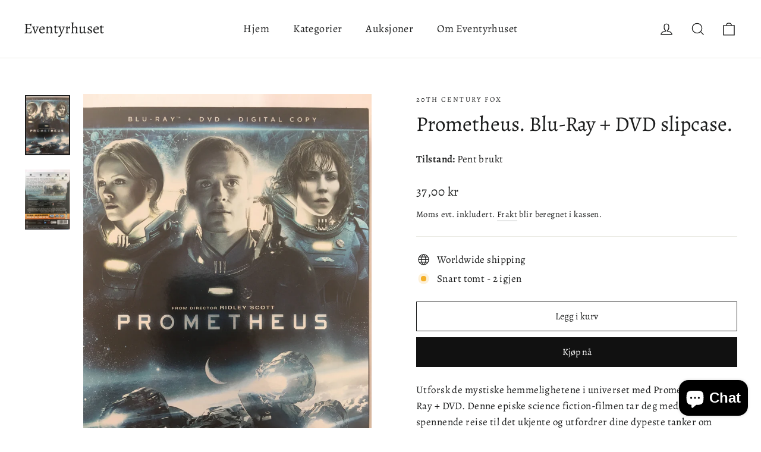

--- FILE ---
content_type: text/html; charset=utf-8
request_url: https://eventyrhuset.no/products/prometheus-dvd
body_size: 60554
content:
<!doctype html>
<html class="no-js" lang="nb" dir="ltr">
<head>
	<script id="pandectes-rules">   /* PANDECTES-GDPR: DO NOT MODIFY AUTO GENERATED CODE OF THIS SCRIPT */      window.PandectesSettings = {"store":{"plan":"basic","theme":"Motion","primaryLocale":"nb","adminMode":false},"tsPublished":1702235346,"declaration":{"showPurpose":false,"showProvider":false,"declIntroText":"We use cookies to optimize website functionality, analyze the performance, and provide personalized experience to you. Some cookies are essential to make the website operate and function correctly. Those cookies cannot be disabled. In this window you can manage your preference of cookies.","showDateGenerated":true},"language":{"languageMode":"Single","fallbackLanguage":"en","languageDetection":"browser","languagesSupported":[]},"texts":{"managed":{"headerText":{"en":"We respect your privacy"},"consentText":{"en":"This website uses cookies to ensure you get the best experience."},"dismissButtonText":{"en":"Ok"},"linkText":{"en":"Learn more"},"imprintText":{"en":"Imprint"},"preferencesButtonText":{"en":"Preferences"},"allowButtonText":{"en":"Accept"},"denyButtonText":{"en":"Decline"},"leaveSiteButtonText":{"en":"Leave this site"},"cookiePolicyText":{"en":"Cookie policy"},"preferencesPopupTitleText":{"en":"Manage consent preferences"},"preferencesPopupIntroText":{"en":"We use cookies to optimize website functionality, analyze the performance, and provide personalized experience to you. Some cookies are essential to make the website operate and function correctly. Those cookies cannot be disabled. In this window you can manage your preference of cookies."},"preferencesPopupCloseButtonText":{"en":"Close"},"preferencesPopupAcceptAllButtonText":{"en":"Accept all"},"preferencesPopupRejectAllButtonText":{"en":"Reject all"},"preferencesPopupSaveButtonText":{"en":"Save preferences"},"accessSectionTitleText":{"en":"Data portability"},"accessSectionParagraphText":{"en":"You have the right to request access to your data at any time."},"rectificationSectionTitleText":{"en":"Data Rectification"},"rectificationSectionParagraphText":{"en":"You have the right to request your data to be updated whenever you think it is appropriate."},"erasureSectionTitleText":{"en":"Right to be forgotten"},"erasureSectionParagraphText":{"en":"You have the right to ask all your data to be erased. After that, you will no longer be able to access your account."},"declIntroText":{"en":"We use cookies to optimize website functionality, analyze the performance, and provide personalized experience to you. Some cookies are essential to make the website operate and function correctly. Those cookies cannot be disabled. In this window you can manage your preference of cookies."}},"categories":{"strictlyNecessaryCookiesTitleText":{"en":"Strictly necessary cookies"},"functionalityCookiesTitleText":{"en":"Functional cookies"},"performanceCookiesTitleText":{"en":"Performance cookies"},"targetingCookiesTitleText":{"en":"Targeting cookies"},"unclassifiedCookiesTitleText":{"en":"Unclassified cookies"},"strictlyNecessaryCookiesDescriptionText":{"en":"These cookies are essential in order to enable you to move around the website and use its features, such as accessing secure areas of the website. The website cannot function properly without these cookies."},"functionalityCookiesDescriptionText":{"en":"These cookies enable the site to provide enhanced functionality and personalisation. They may be set by us or by third party providers whose services we have added to our pages. If you do not allow these cookies then some or all of these services may not function properly."},"performanceCookiesDescriptionText":{"en":"These cookies enable us to monitor and improve the performance of our website. For example, they allow us to count visits, identify traffic sources and see which parts of the site are most popular."},"targetingCookiesDescriptionText":{"en":"These cookies may be set through our site by our advertising partners. They may be used by those companies to build a profile of your interests and show you relevant adverts on other sites.    They do not store directly personal information, but are based on uniquely identifying your browser and internet device. If you do not allow these cookies, you will experience less targeted advertising."},"unclassifiedCookiesDescriptionText":{"en":"Unclassified cookies are cookies that we are in the process of classifying, together with the providers of individual cookies."}},"auto":{"declName":{"en":"Name"},"declPath":{"en":"Path"},"declType":{"en":"Type"},"declDomain":{"en":"Domain"},"declPurpose":{"en":"Purpose"},"declProvider":{"en":"Provider"},"declRetention":{"en":"Retention"},"declFirstParty":{"en":"First-party"},"declThirdParty":{"en":"Third-party"},"declSeconds":{"en":"seconds"},"declMinutes":{"en":"minutes"},"declHours":{"en":"hours"},"declDays":{"en":"days"},"declMonths":{"en":"months"},"declYears":{"en":"years"},"declSession":{"en":"Session"},"cookiesDetailsText":{"en":"Cookies details"},"preferencesPopupAlwaysAllowedText":{"en":"Always allowed"},"submitButton":{"en":"Submit"},"submittingButton":{"en":"Submitting..."},"cancelButton":{"en":"Cancel"},"guestsSupportInfoText":{"en":"Please login with your customer account to further proceed."},"guestsSupportEmailPlaceholder":{"en":"E-mail address"},"guestsSupportEmailValidationError":{"en":"Email is not valid"},"guestsSupportEmailSuccessTitle":{"en":"Thank you for your request"},"guestsSupportEmailFailureTitle":{"en":"A problem occurred"},"guestsSupportEmailSuccessMessage":{"en":"If you are registered as a customer of this store, you will soon receive an email with instructions on how to proceed."},"guestsSupportEmailFailureMessage":{"en":"Your request was not submitted. Please try again and if problem persists, contact store owner for assistance."},"confirmationSuccessTitle":{"en":"Your request is verified"},"confirmationFailureTitle":{"en":"A problem occurred"},"confirmationSuccessMessage":{"en":"We will soon get back to you as to your request."},"confirmationFailureMessage":{"en":"Your request was not verified. Please try again and if problem persists, contact store owner for assistance"},"consentSectionTitleText":{"en":"Your cookie consent"},"consentSectionNoConsentText":{"en":"You have not consented to the cookies policy of this website."},"consentSectionConsentedText":{"en":"You consented to the cookies policy of this website on"},"consentStatus":{"en":"Consent preference"},"consentDate":{"en":"Consent date"},"consentId":{"en":"Consent ID"},"consentSectionChangeConsentActionText":{"en":"Change consent preference"},"accessSectionGDPRRequestsActionText":{"en":"Data subject requests"},"accessSectionAccountInfoActionText":{"en":"Personal data"},"accessSectionOrdersRecordsActionText":{"en":"Orders"},"accessSectionDownloadReportActionText":{"en":"Request export"},"rectificationCommentPlaceholder":{"en":"Describe what you want to be updated"},"rectificationCommentValidationError":{"en":"Comment is required"},"rectificationSectionEditAccountActionText":{"en":"Request an update"},"erasureSectionRequestDeletionActionText":{"en":"Request personal data deletion"}}},"library":{"previewMode":false,"fadeInTimeout":0,"defaultBlocked":7,"showLink":true,"showImprintLink":false,"enabled":true,"cookie":{"name":"_pandectes_gdpr","expiryDays":365,"secure":true,"domain":""},"dismissOnScroll":false,"dismissOnWindowClick":false,"dismissOnTimeout":false,"palette":{"popup":{"background":"#FFFFFF","backgroundForCalculations":{"a":1,"b":255,"g":255,"r":255},"text":"#000000"},"button":{"background":"transparent","backgroundForCalculations":{"a":1,"b":255,"g":255,"r":255},"text":"#000000","textForCalculation":{"a":1,"b":0,"g":0,"r":0},"border":"#000000"}},"content":{"href":"https://eventyrhuset.myshopify.com/policies/privacy-policy","imprintHref":"/","close":"&#10005;","target":"","logo":"<img class=\"cc-banner-logo\" height=\"40\" width=\"40\" src=\"https://cdn.shopify.com/s/files/1/2248/1331/t/8/assets/pandectes-logo.png?v=1702235345\" alt=\"Eventyrhuset\" />"},"window":"<div role=\"dialog\" aria-live=\"polite\" aria-label=\"cookieconsent\" aria-describedby=\"cookieconsent:desc\" id=\"pandectes-banner\" class=\"cc-window-wrapper cc-top-wrapper\"><div class=\"pd-cookie-banner-window cc-window {{classes}}\"><!--googleoff: all-->{{children}}<!--googleon: all--></div></div>","compliance":{"opt-both":"<div class=\"cc-compliance cc-highlight\">{{deny}}{{allow}}</div>"},"type":"opt-both","layouts":{"basic":"{{logo}}{{messagelink}}{{compliance}}{{close}}"},"position":"top","theme":"wired","revokable":true,"animateRevokable":false,"revokableReset":false,"revokableLogoUrl":"https://cdn.shopify.com/s/files/1/2248/1331/t/8/assets/pandectes-reopen-logo.png?v=1702235346","revokablePlacement":"bottom-left","revokableMarginHorizontal":15,"revokableMarginVertical":15,"static":false,"autoAttach":true,"hasTransition":true,"blacklistPage":[""]},"geolocation":{"brOnly":false,"caOnly":false,"chOnly":false,"euOnly":false,"jpOnly":false,"thOnly":false,"canadaOnly":false,"globalVisibility":true},"dsr":{"guestsSupport":false,"accessSectionDownloadReportAuto":false},"banner":{"resetTs":1702235344,"extraCss":"        .cc-banner-logo {max-width: 24em!important;}    @media(min-width: 768px) {.cc-window.cc-floating{max-width: 24em!important;width: 24em!important;}}    .cc-message, .cc-header, .cc-logo {text-align: left}    .cc-window-wrapper{z-index: 2147483647;}    .cc-window{z-index: 2147483647;font-family: inherit;}    .cc-header{font-family: inherit;}    .pd-cp-ui{font-family: inherit; background-color: #FFFFFF;color:#000000;}    button.pd-cp-btn, a.pd-cp-btn{}    input + .pd-cp-preferences-slider{background-color: rgba(0, 0, 0, 0.3)}    .pd-cp-scrolling-section::-webkit-scrollbar{background-color: rgba(0, 0, 0, 0.3)}    input:checked + .pd-cp-preferences-slider{background-color: rgba(0, 0, 0, 1)}    .pd-cp-scrolling-section::-webkit-scrollbar-thumb {background-color: rgba(0, 0, 0, 1)}    .pd-cp-ui-close{color:#000000;}    .pd-cp-preferences-slider:before{background-color: #FFFFFF}    .pd-cp-title:before {border-color: #000000!important}    .pd-cp-preferences-slider{background-color:#000000}    .pd-cp-toggle{color:#000000!important}    @media(max-width:699px) {.pd-cp-ui-close-top svg {fill: #000000}}    .pd-cp-toggle:hover,.pd-cp-toggle:visited,.pd-cp-toggle:active{color:#000000!important}    .pd-cookie-banner-window {box-shadow: 0 0 18px rgb(0 0 0 / 20%);}  ","customJavascript":null,"showPoweredBy":false,"hybridStrict":false,"cookiesBlockedByDefault":"7","isActive":false,"implicitSavePreferences":false,"cookieIcon":false,"blockBots":false,"showCookiesDetails":true,"hasTransition":true,"blockingPage":false,"showOnlyLandingPage":false,"leaveSiteUrl":"https://www.google.com","linkRespectStoreLang":false},"cookies":{"0":[],"1":[],"2":[],"4":[],"8":[]},"blocker":{"isActive":false,"googleConsentMode":{"id":"","analyticsId":"","isActive":false,"adStorageCategory":4,"analyticsStorageCategory":2,"personalizationStorageCategory":1,"functionalityStorageCategory":1,"customEvent":true,"securityStorageCategory":0,"redactData":true,"urlPassthrough":false},"facebookPixel":{"id":"","isActive":false,"ldu":false},"rakuten":{"isActive":false,"cmp":false,"ccpa":false},"gpcIsActive":false,"defaultBlocked":7,"patterns":{"whiteList":[],"blackList":{"1":[],"2":[],"4":[],"8":[]},"iframesWhiteList":[],"iframesBlackList":{"1":[],"2":[],"4":[],"8":[]},"beaconsWhiteList":[],"beaconsBlackList":{"1":[],"2":[],"4":[],"8":[]}}}}      !function(){"use strict";window.PandectesRules=window.PandectesRules||{},window.PandectesRules.manualBlacklist={1:[],2:[],4:[]},window.PandectesRules.blacklistedIFrames={1:[],2:[],4:[]},window.PandectesRules.blacklistedCss={1:[],2:[],4:[]},window.PandectesRules.blacklistedBeacons={1:[],2:[],4:[]};var e="javascript/blocked",t="_pandectes_gdpr";function n(e){return new RegExp(e.replace(/[/\\.+?$()]/g,"\\$&").replace("*","(.*)"))}var r=function(e){try{return JSON.parse(e)}catch(e){return!1}},a=function(e){var t=arguments.length>1&&void 0!==arguments[1]?arguments[1]:"log",n=new URLSearchParams(window.location.search);n.get("log")&&console[t]("PandectesRules: ".concat(e))};function i(e,t){var n=Object.keys(e);if(Object.getOwnPropertySymbols){var r=Object.getOwnPropertySymbols(e);t&&(r=r.filter((function(t){return Object.getOwnPropertyDescriptor(e,t).enumerable}))),n.push.apply(n,r)}return n}function s(e){for(var t=1;t<arguments.length;t++){var n=null!=arguments[t]?arguments[t]:{};t%2?i(Object(n),!0).forEach((function(t){o(e,t,n[t])})):Object.getOwnPropertyDescriptors?Object.defineProperties(e,Object.getOwnPropertyDescriptors(n)):i(Object(n)).forEach((function(t){Object.defineProperty(e,t,Object.getOwnPropertyDescriptor(n,t))}))}return e}function o(e,t,n){return t in e?Object.defineProperty(e,t,{value:n,enumerable:!0,configurable:!0,writable:!0}):e[t]=n,e}function c(e,t){return function(e){if(Array.isArray(e))return e}(e)||function(e,t){var n=null==e?null:"undefined"!=typeof Symbol&&e[Symbol.iterator]||e["@@iterator"];if(null==n)return;var r,a,i=[],s=!0,o=!1;try{for(n=n.call(e);!(s=(r=n.next()).done)&&(i.push(r.value),!t||i.length!==t);s=!0);}catch(e){o=!0,a=e}finally{try{s||null==n.return||n.return()}finally{if(o)throw a}}return i}(e,t)||u(e,t)||function(){throw new TypeError("Invalid attempt to destructure non-iterable instance.\nIn order to be iterable, non-array objects must have a [Symbol.iterator]() method.")}()}function l(e){return function(e){if(Array.isArray(e))return d(e)}(e)||function(e){if("undefined"!=typeof Symbol&&null!=e[Symbol.iterator]||null!=e["@@iterator"])return Array.from(e)}(e)||u(e)||function(){throw new TypeError("Invalid attempt to spread non-iterable instance.\nIn order to be iterable, non-array objects must have a [Symbol.iterator]() method.")}()}function u(e,t){if(e){if("string"==typeof e)return d(e,t);var n=Object.prototype.toString.call(e).slice(8,-1);return"Object"===n&&e.constructor&&(n=e.constructor.name),"Map"===n||"Set"===n?Array.from(e):"Arguments"===n||/^(?:Ui|I)nt(?:8|16|32)(?:Clamped)?Array$/.test(n)?d(e,t):void 0}}function d(e,t){(null==t||t>e.length)&&(t=e.length);for(var n=0,r=new Array(t);n<t;n++)r[n]=e[n];return r}var f=!(void 0===window.dataLayer||!Array.isArray(window.dataLayer)||!window.dataLayer.some((function(e){return"pandectes_full_scan"===e.event})));a("userAgent -> ".concat(window.navigator.userAgent.substring(0,50)));var p=function(){var e,n=arguments.length>0&&void 0!==arguments[0]?arguments[0]:t,a="; "+document.cookie,i=a.split("; "+n+"=");if(i.length<2)e={};else{var s=i.pop(),o=s.split(";");e=window.atob(o.shift())}var c=r(e);return!1!==c?c:e}(),g=window.PandectesSettings,y=g.banner.isActive,h=g.blocker.defaultBlocked,m=p&&null!==p.preferences&&void 0!==p.preferences?p.preferences:null,w=f?0:y?null===m?h:m:0,v={1:0==(1&w),2:0==(2&w),4:0==(4&w)},b=window.PandectesSettings.blocker.patterns,k=b.blackList,L=b.whiteList,S=b.iframesBlackList,P=b.iframesWhiteList,A=b.beaconsBlackList,C=b.beaconsWhiteList,_={blackList:[],whiteList:[],iframesBlackList:{1:[],2:[],4:[],8:[]},iframesWhiteList:[],beaconsBlackList:{1:[],2:[],4:[],8:[]},beaconsWhiteList:[]};[1,2,4].map((function(e){var t;v[e]||((t=_.blackList).push.apply(t,l(k[e].length?k[e].map(n):[])),_.iframesBlackList[e]=S[e].length?S[e].map(n):[],_.beaconsBlackList[e]=A[e].length?A[e].map(n):[])})),_.whiteList=L.length?L.map(n):[],_.iframesWhiteList=P.length?P.map(n):[],_.beaconsWhiteList=C.length?C.map(n):[];var B={scripts:[],iframes:{1:[],2:[],4:[]},beacons:{1:[],2:[],4:[]},css:{1:[],2:[],4:[]}},E=function(t,n){return t&&(!n||n!==e)&&(!_.blackList||_.blackList.some((function(e){return e.test(t)})))&&(!_.whiteList||_.whiteList.every((function(e){return!e.test(t)})))},O=function(e){var t=e.getAttribute("src");return _.blackList&&_.blackList.every((function(e){return!e.test(t)}))||_.whiteList&&_.whiteList.some((function(e){return e.test(t)}))},I=function(e,t){var n=_.iframesBlackList[t],r=_.iframesWhiteList;return e&&(!n||n.some((function(t){return t.test(e)})))&&(!r||r.every((function(t){return!t.test(e)})))},j=function(e,t){var n=_.beaconsBlackList[t],r=_.beaconsWhiteList;return e&&(!n||n.some((function(t){return t.test(e)})))&&(!r||r.every((function(t){return!t.test(e)})))},R=new MutationObserver((function(e){for(var t=0;t<e.length;t++)for(var n=e[t].addedNodes,r=0;r<n.length;r++){var a=n[r],i=a.dataset&&a.dataset.cookiecategory;if(1===a.nodeType&&"LINK"===a.tagName){var s=a.dataset&&a.dataset.href;if(s&&i)switch(i){case"functionality":case"C0001":B.css[1].push(s);break;case"performance":case"C0002":B.css[2].push(s);break;case"targeting":case"C0003":B.css[4].push(s)}}}})),T=new MutationObserver((function(t){for(var n=0;n<t.length;n++)for(var r=t[n].addedNodes,a=function(t){var n=r[t],a=n.src||n.dataset&&n.dataset.src,i=n.dataset&&n.dataset.cookiecategory;if(1===n.nodeType&&"IFRAME"===n.tagName){if(a){var s=!1;I(a,1)||"functionality"===i||"C0001"===i?(s=!0,B.iframes[1].push(a)):I(a,2)||"performance"===i||"C0002"===i?(s=!0,B.iframes[2].push(a)):(I(a,4)||"targeting"===i||"C0003"===i)&&(s=!0,B.iframes[4].push(a)),s&&(n.removeAttribute("src"),n.setAttribute("data-src",a))}}else if(1===n.nodeType&&"IMG"===n.tagName){if(a){var o=!1;j(a,1)?(o=!0,B.beacons[1].push(a)):j(a,2)?(o=!0,B.beacons[2].push(a)):j(a,4)&&(o=!0,B.beacons[4].push(a)),o&&(n.removeAttribute("src"),n.setAttribute("data-src",a))}}else if(1===n.nodeType&&"LINK"===n.tagName){var c=n.dataset&&n.dataset.href;if(c&&i)switch(i){case"functionality":case"C0001":B.css[1].push(c);break;case"performance":case"C0002":B.css[2].push(c);break;case"targeting":case"C0003":B.css[4].push(c)}}else if(1===n.nodeType&&"SCRIPT"===n.tagName){var l=n.type,u=!1;if(E(a,l))u=!0;else if(a&&i)switch(i){case"functionality":case"C0001":u=!0,window.PandectesRules.manualBlacklist[1].push(a);break;case"performance":case"C0002":u=!0,window.PandectesRules.manualBlacklist[2].push(a);break;case"targeting":case"C0003":u=!0,window.PandectesRules.manualBlacklist[4].push(a)}if(u){B.scripts.push([n,l]),n.type=e;n.addEventListener("beforescriptexecute",(function t(r){n.getAttribute("type")===e&&r.preventDefault(),n.removeEventListener("beforescriptexecute",t)})),n.parentElement&&n.parentElement.removeChild(n)}}},i=0;i<r.length;i++)a(i)})),x=document.createElement,N={src:Object.getOwnPropertyDescriptor(HTMLScriptElement.prototype,"src"),type:Object.getOwnPropertyDescriptor(HTMLScriptElement.prototype,"type")};window.PandectesRules.unblockCss=function(e){var t=B.css[e]||[];t.length&&a("Unblocking CSS for ".concat(e)),t.forEach((function(e){var t=document.querySelector('link[data-href^="'.concat(e,'"]'));t.removeAttribute("data-href"),t.href=e})),B.css[e]=[]},window.PandectesRules.unblockIFrames=function(e){var t=B.iframes[e]||[];t.length&&a("Unblocking IFrames for ".concat(e)),_.iframesBlackList[e]=[],t.forEach((function(e){var t=document.querySelector('iframe[data-src^="'.concat(e,'"]'));t.removeAttribute("data-src"),t.src=e})),B.iframes[e]=[]},window.PandectesRules.unblockBeacons=function(e){var t=B.beacons[e]||[];t.length&&a("Unblocking Beacons for ".concat(e)),_.beaconsBlackList[e]=[],t.forEach((function(e){var t=document.querySelector('img[data-src^="'.concat(e,'"]'));t.removeAttribute("data-src"),t.src=e})),B.beacons[e]=[]},window.PandectesRules.unblockInlineScripts=function(e){var t=1===e?"functionality":2===e?"performance":"targeting";document.querySelectorAll('script[type="javascript/blocked"][data-cookiecategory="'.concat(t,'"]')).forEach((function(e){var t=e.textContent;e.parentNode.removeChild(e);var n=document.createElement("script");n.type="text/javascript",n.textContent=t,document.body.appendChild(n)}))},window.PandectesRules.unblock=function(t){t.length<1?(_.blackList=[],_.whiteList=[],_.iframesBlackList=[],_.iframesWhiteList=[]):(_.blackList&&(_.blackList=_.blackList.filter((function(e){return t.every((function(t){return"string"==typeof t?!e.test(t):t instanceof RegExp?e.toString()!==t.toString():void 0}))}))),_.whiteList&&(_.whiteList=[].concat(l(_.whiteList),l(t.map((function(e){if("string"==typeof e){var t=".*"+n(e)+".*";if(_.whiteList.every((function(e){return e.toString()!==t.toString()})))return new RegExp(t)}else if(e instanceof RegExp&&_.whiteList.every((function(t){return t.toString()!==e.toString()})))return e;return null})).filter(Boolean)))));for(var r=document.querySelectorAll('script[type="'.concat(e,'"]')),i=0;i<r.length;i++){var s=r[i];O(s)&&(B.scripts.push([s,"application/javascript"]),s.parentElement.removeChild(s))}var o=0;l(B.scripts).forEach((function(e,t){var n=c(e,2),r=n[0],a=n[1];if(O(r)){for(var i=document.createElement("script"),s=0;s<r.attributes.length;s++){var l=r.attributes[s];"src"!==l.name&&"type"!==l.name&&i.setAttribute(l.name,r.attributes[s].value)}i.setAttribute("src",r.src),i.setAttribute("type",a||"application/javascript"),document.head.appendChild(i),B.scripts.splice(t-o,1),o++}})),0==_.blackList.length&&0===_.iframesBlackList[1].length&&0===_.iframesBlackList[2].length&&0===_.iframesBlackList[4].length&&0===_.beaconsBlackList[1].length&&0===_.beaconsBlackList[2].length&&0===_.beaconsBlackList[4].length&&(a("Disconnecting observers"),T.disconnect(),R.disconnect())};var M,D,W=window.PandectesSettings.store.adminMode,F=window.PandectesSettings.blocker;M=function(){!function(){var e=window.Shopify.trackingConsent;try{var t=W&&!window.Shopify.AdminBarInjector,n={preferences:0==(1&w)||f||t,analytics:0==(2&w)||f||t,marketing:0==(4&w)||f||t};e.firstPartyMarketingAllowed()===n.marketing&&e.analyticsProcessingAllowed()===n.analytics&&e.preferencesProcessingAllowed()===n.preferences||e.setTrackingConsent(n,(function(e){e&&e.error?a("Shopify.customerPrivacy API - failed to setTrackingConsent"):a("Shopify.customerPrivacy API - setTrackingConsent(".concat(JSON.stringify(n),")"))}))}catch(e){a("Shopify.customerPrivacy API - exception")}}(),function(){var e=window.Shopify.trackingConsent,t=e.currentVisitorConsent();if(F.gpcIsActive&&"CCPA"===e.getRegulation()&&"no"===t.gpc&&"yes"!==t.sale_of_data){var n={sale_of_data:!1};e.setTrackingConsent(n,(function(e){e&&e.error?a("Shopify.customerPrivacy API - failed to setTrackingConsent({".concat(JSON.stringify(n),")")):a("Shopify.customerPrivacy API - setTrackingConsent(".concat(JSON.stringify(n),")"))}))}}()},D=null,window.Shopify&&window.Shopify.loadFeatures&&window.Shopify.trackingConsent?M():D=setInterval((function(){window.Shopify&&window.Shopify.loadFeatures&&(clearInterval(D),window.Shopify.loadFeatures([{name:"consent-tracking-api",version:"0.1"}],(function(e){e?a("Shopify.customerPrivacy API - failed to load"):(a("Shopify.customerPrivacy API - loaded"),M())})))}),10);var z=window.PandectesSettings,U=z.banner.isActive,q=z.blocker.googleConsentMode,J=q.isActive,H=q.customEvent,$=q.redactData,G=q.urlPassthrough,K=q.adStorageCategory,V=q.analyticsStorageCategory,Y=q.functionalityStorageCategory,Q=q.personalizationStorageCategory,X=q.securityStorageCategory;function Z(){window.dataLayer.push(arguments)}window.dataLayer=window.dataLayer||[];var ee,te,ne={hasInitialized:!1,ads_data_redaction:!1,url_passthrough:!1,storage:{ad_storage:"granted",analytics_storage:"granted",functionality_storage:"granted",personalization_storage:"granted",security_storage:"granted",wait_for_update:500}};if(U&&J){var re=0==(w&K)?"granted":"denied",ae=0==(w&V)?"granted":"denied",ie=0==(w&Y)?"granted":"denied",se=0==(w&Q)?"granted":"denied",oe=0==(w&X)?"granted":"denied";ne.hasInitialized=!0,ne.ads_data_redaction="denied"===re&&$,ne.url_passthrough=G,ne.storage.ad_storage=re,ne.storage.analytics_storage=ae,ne.storage.functionality_storage=ie,ne.storage.personalization_storage=se,ne.storage.security_storage=oe,ne.ads_data_redaction&&Z("set","ads_data_redaction",ne.ads_data_redaction),ne.url_passthrough&&Z("set","url_passthrough",ne.url_passthrough),Z("consent","default",ne.storage),a("Google consent mode initialized")}U&&H&&(te=7===(ee=w)?"deny":0===ee?"allow":"mixed",window.dataLayer.push({event:"Pandectes_Consent_Update",pandectes_status:te,pandectes_categories:{C0000:"allow",C0001:v[1]?"allow":"deny",C0002:v[2]?"allow":"deny",C0003:v[4]?"allow":"deny"}}),a("PandectesCustomEvent pushed to the dataLayer")),window.PandectesRules.gcm=ne;var ce=window.PandectesSettings,le=ce.banner.isActive,ue=ce.blocker.isActive;a("Blocker -> "+(ue?"Active":"Inactive")),a("Banner -> "+(le?"Active":"Inactive")),a("ActualPrefs -> "+w);var de=null===m&&/\/checkouts\//.test(window.location.pathname);0!==w&&!1===f&&ue&&!de?(a("Blocker will execute"),document.createElement=function(){for(var t=arguments.length,n=new Array(t),r=0;r<t;r++)n[r]=arguments[r];if("script"!==n[0].toLowerCase())return x.bind?x.bind(document).apply(void 0,n):x;var a=x.bind(document).apply(void 0,n);try{Object.defineProperties(a,{src:s(s({},N.src),{},{set:function(t){E(t,a.type)&&N.type.set.call(this,e),N.src.set.call(this,t)}}),type:s(s({},N.type),{},{get:function(){var t=N.type.get.call(this);return t===e||E(this.src,t)?null:t},set:function(t){var n=E(a.src,a.type)?e:t;N.type.set.call(this,n)}})}),a.setAttribute=function(t,n){if("type"===t){var r=E(a.src,a.type)?e:n;N.type.set.call(a,r)}else"src"===t?(E(n,a.type)&&N.type.set.call(a,e),N.src.set.call(a,n)):HTMLScriptElement.prototype.setAttribute.call(a,t,n)}}catch(e){console.warn("Yett: unable to prevent script execution for script src ",a.src,".\n",'A likely cause would be because you are using a third-party browser extension that monkey patches the "document.createElement" function.')}return a},T.observe(document.documentElement,{childList:!0,subtree:!0}),R.observe(document.documentElement,{childList:!0,subtree:!0})):a("Blocker will not execute")}();
</script>
  <meta charset="utf-8">
  <meta http-equiv="X-UA-Compatible" content="IE=edge,chrome=1">
  <meta name="viewport" content="width=device-width,initial-scale=1">
  <meta name="theme-color" content="#111111">
  <link rel="canonical" href="https://eventyrhuset.no/products/prometheus-dvd">
  <link rel="preconnect" href="https://cdn.shopify.com" crossorigin>
  <link rel="preconnect" href="https://fonts.shopifycdn.com" crossorigin>
  <link rel="dns-prefetch" href="https://productreviews.shopifycdn.com">
  <link rel="dns-prefetch" href="https://ajax.googleapis.com">
  <link rel="dns-prefetch" href="https://maps.googleapis.com">
  <link rel="dns-prefetch" href="https://maps.gstatic.com"><title>Prometheus. Blu-Ray + DVD slipcase.
&ndash; Eventyrhuset
</title>
<meta name="description" content="Utforsk de mystiske hemmelighetene i universet med Prometheus Blu-Ray + DVD. Denne episke science fiction-filmen tar deg med på en spennende reise til det ukjente og utfordrer dine dypeste tanker om opprinnelse og eksistens. Med blendende visuell effekter og en intrikat historie, vil Prometheus fange fantasien din og e"><meta property="og:site_name" content="Eventyrhuset">
  <meta property="og:url" content="https://eventyrhuset.no/products/prometheus-dvd">
  <meta property="og:title" content="Prometheus. Blu-Ray + DVD slipcase.">
  <meta property="og:type" content="product">
  <meta property="og:description" content="Utforsk de mystiske hemmelighetene i universet med Prometheus Blu-Ray + DVD. Denne episke science fiction-filmen tar deg med på en spennende reise til det ukjente og utfordrer dine dypeste tanker om opprinnelse og eksistens. Med blendende visuell effekter og en intrikat historie, vil Prometheus fange fantasien din og e"><meta property="og:image" content="http://eventyrhuset.no/cdn/shop/files/prometheus-blu-ray-dvd-slipcase-361.jpg?v=1741432461">
    <meta property="og:image:secure_url" content="https://eventyrhuset.no/cdn/shop/files/prometheus-blu-ray-dvd-slipcase-361.jpg?v=1741432461">
    <meta property="og:image:width" content="768">
    <meta property="og:image:height" content="1024"><meta name="twitter:site" content="@">
  <meta name="twitter:card" content="summary_large_image">
  <meta name="twitter:title" content="Prometheus. Blu-Ray + DVD slipcase.">
  <meta name="twitter:description" content="Utforsk de mystiske hemmelighetene i universet med Prometheus Blu-Ray + DVD. Denne episke science fiction-filmen tar deg med på en spennende reise til det ukjente og utfordrer dine dypeste tanker om opprinnelse og eksistens. Med blendende visuell effekter og en intrikat historie, vil Prometheus fange fantasien din og e">
<style data-shopify>@font-face {
  font-family: Alegreya;
  font-weight: 400;
  font-style: normal;
  font-display: swap;
  src: url("//eventyrhuset.no/cdn/fonts/alegreya/alegreya_n4.9d59d35c9865f13cc7223c9847768350c0c7301a.woff2") format("woff2"),
       url("//eventyrhuset.no/cdn/fonts/alegreya/alegreya_n4.a883043573688913d15d350b7a40349399b2ef99.woff") format("woff");
}

  @font-face {
  font-family: Alegreya;
  font-weight: 400;
  font-style: normal;
  font-display: swap;
  src: url("//eventyrhuset.no/cdn/fonts/alegreya/alegreya_n4.9d59d35c9865f13cc7223c9847768350c0c7301a.woff2") format("woff2"),
       url("//eventyrhuset.no/cdn/fonts/alegreya/alegreya_n4.a883043573688913d15d350b7a40349399b2ef99.woff") format("woff");
}


  @font-face {
  font-family: Alegreya;
  font-weight: 600;
  font-style: normal;
  font-display: swap;
  src: url("//eventyrhuset.no/cdn/fonts/alegreya/alegreya_n6.153f38d8855205bc2c2131142a6767c19931a8da.woff2") format("woff2"),
       url("//eventyrhuset.no/cdn/fonts/alegreya/alegreya_n6.cf6f18085fad5f222ecdada88df93ecef4d74ea2.woff") format("woff");
}

  @font-face {
  font-family: Alegreya;
  font-weight: 400;
  font-style: italic;
  font-display: swap;
  src: url("//eventyrhuset.no/cdn/fonts/alegreya/alegreya_i4.8dee6f2ed2ce33b7dc66259131d71ed090011461.woff2") format("woff2"),
       url("//eventyrhuset.no/cdn/fonts/alegreya/alegreya_i4.f1e64827a79062bc46c078ea2821c6711f0f09ad.woff") format("woff");
}

  @font-face {
  font-family: Alegreya;
  font-weight: 600;
  font-style: italic;
  font-display: swap;
  src: url("//eventyrhuset.no/cdn/fonts/alegreya/alegreya_i6.73ab3624778a149f1407e1e3805fbd4753fe1bd8.woff2") format("woff2"),
       url("//eventyrhuset.no/cdn/fonts/alegreya/alegreya_i6.39998736b7fad92b495ad9e672575636d475b60f.woff") format("woff");
}

</style><link href="//eventyrhuset.no/cdn/shop/t/8/assets/theme.css?v=18708607980438190801697306850" rel="stylesheet" type="text/css" media="all" />
<style data-shopify>:root {
    --typeHeaderPrimary: Alegreya;
    --typeHeaderFallback: serif;
    --typeHeaderSize: 35px;
    --typeHeaderWeight: 400;
    --typeHeaderLineHeight: 1.2;
    --typeHeaderSpacing: 0.0em;

    --typeBasePrimary:Alegreya;
    --typeBaseFallback:serif;
    --typeBaseSize: 17px;
    --typeBaseWeight: 400;
    --typeBaseLineHeight: 1.6;
    --typeBaseSpacing: 0.025em;

    --iconWeight: 3px;
    --iconLinecaps: miter;
  }

  
.collection-hero__content:before,
  .hero__image-wrapper:before,
  .hero__media:before {
    background-image: linear-gradient(to bottom, rgba(0, 0, 0, 0.0) 0%, rgba(0, 0, 0, 0.0) 40%, rgba(0, 0, 0, 0.62) 100%);
  }

  .skrim__item-content .skrim__overlay:after {
    background-image: linear-gradient(to bottom, rgba(0, 0, 0, 0.0) 30%, rgba(0, 0, 0, 0.62) 100%);
  }

  .placeholder-content {
    background-image: linear-gradient(100deg, #ffffff 40%, #f7f7f7 63%, #ffffff 79%);
  }</style><script>
    document.documentElement.className = document.documentElement.className.replace('no-js', 'js');

    window.theme = window.theme || {};
    theme.routes = {
      home: "/",
      cart: "/cart.js",
      cartPage: "/cart",
      cartAdd: "/cart/add.js",
      cartChange: "/cart/change.js",
      search: "/search",
      predictiveSearch: "/search/suggest"
    };
    theme.strings = {
      soldOut: "Utsolgt",
      unavailable: "Ikke tilgjengelig",
      inStockLabel: "På lager, klar til å sendes",
      oneStockLabel: "Snart tomt - [count] igjen",
      otherStockLabel: "Snart tomt - [count] igjen",
      willNotShipUntil: "Klar til å sendes [date]",
      willBeInStockAfter: "Tilbake på lager [date]",
      waitingForStock: "Tilgjengelig",
      cartSavings: "Du sparer [savings]",
      cartEmpty: "Kurven din er tom",
      cartTermsConfirmation: "Du må akseptere betingelser for å sjekke ut",
      searchCollections: "Samlinger",
      searchPages: "Sider",
      searchArticles: "Artikler",
      maxQuantity: "Du kan kun ha [quantity] av [title] i kassen."
    };
    theme.settings = {
      cartType: "drawer",
      isCustomerTemplate: false,
      moneyFormat: "{{amount_with_comma_separator}} kr",
      predictiveSearch: true,
      predictiveSearchType: null,
      quickView: false,
      themeName: 'Motion',
      themeVersion: "10.4.0"
    };
  </script>

  <script>window.performance && window.performance.mark && window.performance.mark('shopify.content_for_header.start');</script><meta name="google-site-verification" content="xwBtEEInkDvnthAKHHaHEDcfsEols2-BBJJiHqc6nCk">
<meta name="facebook-domain-verification" content="zn9ya8bxqu5zqwyxioivrmti8s8k3g">
<meta id="shopify-digital-wallet" name="shopify-digital-wallet" content="/22481331/digital_wallets/dialog">
<meta name="shopify-checkout-api-token" content="0c00daf6c2f10a6e549df3420e5fee5a">
<meta id="in-context-paypal-metadata" data-shop-id="22481331" data-venmo-supported="false" data-environment="production" data-locale="en_US" data-paypal-v4="true" data-currency="NOK">
<link rel="alternate" type="application/json+oembed" href="https://eventyrhuset.no/products/prometheus-dvd.oembed">
<script async="async" src="/checkouts/internal/preloads.js?locale=nb-NO"></script>
<script id="shopify-features" type="application/json">{"accessToken":"0c00daf6c2f10a6e549df3420e5fee5a","betas":["rich-media-storefront-analytics"],"domain":"eventyrhuset.no","predictiveSearch":true,"shopId":22481331,"locale":"nb"}</script>
<script>var Shopify = Shopify || {};
Shopify.shop = "eventyrhuset.myshopify.com";
Shopify.locale = "nb";
Shopify.currency = {"active":"NOK","rate":"1.0"};
Shopify.country = "NO";
Shopify.theme = {"name":"Motion","id":125104881747,"schema_name":"Motion","schema_version":"10.4.0","theme_store_id":847,"role":"main"};
Shopify.theme.handle = "null";
Shopify.theme.style = {"id":null,"handle":null};
Shopify.cdnHost = "eventyrhuset.no/cdn";
Shopify.routes = Shopify.routes || {};
Shopify.routes.root = "/";</script>
<script type="module">!function(o){(o.Shopify=o.Shopify||{}).modules=!0}(window);</script>
<script>!function(o){function n(){var o=[];function n(){o.push(Array.prototype.slice.apply(arguments))}return n.q=o,n}var t=o.Shopify=o.Shopify||{};t.loadFeatures=n(),t.autoloadFeatures=n()}(window);</script>
<script id="shop-js-analytics" type="application/json">{"pageType":"product"}</script>
<script defer="defer" async type="module" src="//eventyrhuset.no/cdn/shopifycloud/shop-js/modules/v2/client.init-shop-cart-sync_Cq55waMD.nb.esm.js"></script>
<script defer="defer" async type="module" src="//eventyrhuset.no/cdn/shopifycloud/shop-js/modules/v2/chunk.common_DIOnffBL.esm.js"></script>
<script defer="defer" async type="module" src="//eventyrhuset.no/cdn/shopifycloud/shop-js/modules/v2/chunk.modal_DOnzx6pZ.esm.js"></script>
<script type="module">
  await import("//eventyrhuset.no/cdn/shopifycloud/shop-js/modules/v2/client.init-shop-cart-sync_Cq55waMD.nb.esm.js");
await import("//eventyrhuset.no/cdn/shopifycloud/shop-js/modules/v2/chunk.common_DIOnffBL.esm.js");
await import("//eventyrhuset.no/cdn/shopifycloud/shop-js/modules/v2/chunk.modal_DOnzx6pZ.esm.js");

  window.Shopify.SignInWithShop?.initShopCartSync?.({"fedCMEnabled":true,"windoidEnabled":true});

</script>
<script>(function() {
  var isLoaded = false;
  function asyncLoad() {
    if (isLoaded) return;
    isLoaded = true;
    var urls = ["https:\/\/webhooks.sonshaw.com\/js\/disable_click.min.js?shop=eventyrhuset.myshopify.com","https:\/\/chimpstatic.com\/mcjs-connected\/js\/users\/24f088e68478abb33f70147ea\/166cf0e4dc37487ce55efc543.js?shop=eventyrhuset.myshopify.com","https:\/\/ecommplugins-scripts.trustpilot.com\/v2.1\/js\/header.min.js?settings=eyJrZXkiOiJDTTRkMkQ5SGFBbXpGZFhFIiwicyI6Im5vbmUifQ==\u0026shop=eventyrhuset.myshopify.com","https:\/\/ecommplugins-trustboxsettings.trustpilot.com\/eventyrhuset.myshopify.com.js?settings=1760042225318\u0026shop=eventyrhuset.myshopify.com","https:\/\/widget.trustpilot.com\/bootstrap\/v5\/tp.widget.sync.bootstrap.min.js?shop=eventyrhuset.myshopify.com","https:\/\/ecommplugins-scripts.trustpilot.com\/v2.1\/js\/success.min.js?settings=eyJrZXkiOiJDTTRkMkQ5SGFBbXpGZFhFIiwicyI6Im5vbmUiLCJ0IjpbIm9yZGVycy9mdWxmaWxsZWQiXSwidiI6IiIsImEiOiIifQ==\u0026shop=eventyrhuset.myshopify.com"];
    for (var i = 0; i < urls.length; i++) {
      var s = document.createElement('script');
      s.type = 'text/javascript';
      s.async = true;
      s.src = urls[i];
      var x = document.getElementsByTagName('script')[0];
      x.parentNode.insertBefore(s, x);
    }
  };
  if(window.attachEvent) {
    window.attachEvent('onload', asyncLoad);
  } else {
    window.addEventListener('load', asyncLoad, false);
  }
})();</script>
<script id="__st">var __st={"a":22481331,"offset":3600,"reqid":"fb6051e7-bd2f-4b77-9cc5-a9f52da0aeed-1769057227","pageurl":"eventyrhuset.no\/products\/prometheus-dvd","u":"a6d0847a438a","p":"product","rtyp":"product","rid":1298484887620};</script>
<script>window.ShopifyPaypalV4VisibilityTracking = true;</script>
<script id="captcha-bootstrap">!function(){'use strict';const t='contact',e='account',n='new_comment',o=[[t,t],['blogs',n],['comments',n],[t,'customer']],c=[[e,'customer_login'],[e,'guest_login'],[e,'recover_customer_password'],[e,'create_customer']],r=t=>t.map((([t,e])=>`form[action*='/${t}']:not([data-nocaptcha='true']) input[name='form_type'][value='${e}']`)).join(','),a=t=>()=>t?[...document.querySelectorAll(t)].map((t=>t.form)):[];function s(){const t=[...o],e=r(t);return a(e)}const i='password',u='form_key',d=['recaptcha-v3-token','g-recaptcha-response','h-captcha-response',i],f=()=>{try{return window.sessionStorage}catch{return}},m='__shopify_v',_=t=>t.elements[u];function p(t,e,n=!1){try{const o=window.sessionStorage,c=JSON.parse(o.getItem(e)),{data:r}=function(t){const{data:e,action:n}=t;return t[m]||n?{data:e,action:n}:{data:t,action:n}}(c);for(const[e,n]of Object.entries(r))t.elements[e]&&(t.elements[e].value=n);n&&o.removeItem(e)}catch(o){console.error('form repopulation failed',{error:o})}}const l='form_type',E='cptcha';function T(t){t.dataset[E]=!0}const w=window,h=w.document,L='Shopify',v='ce_forms',y='captcha';let A=!1;((t,e)=>{const n=(g='f06e6c50-85a8-45c8-87d0-21a2b65856fe',I='https://cdn.shopify.com/shopifycloud/storefront-forms-hcaptcha/ce_storefront_forms_captcha_hcaptcha.v1.5.2.iife.js',D={infoText:'Beskyttet av hCaptcha',privacyText:'Personvern',termsText:'Vilkår'},(t,e,n)=>{const o=w[L][v],c=o.bindForm;if(c)return c(t,g,e,D).then(n);var r;o.q.push([[t,g,e,D],n]),r=I,A||(h.body.append(Object.assign(h.createElement('script'),{id:'captcha-provider',async:!0,src:r})),A=!0)});var g,I,D;w[L]=w[L]||{},w[L][v]=w[L][v]||{},w[L][v].q=[],w[L][y]=w[L][y]||{},w[L][y].protect=function(t,e){n(t,void 0,e),T(t)},Object.freeze(w[L][y]),function(t,e,n,w,h,L){const[v,y,A,g]=function(t,e,n){const i=e?o:[],u=t?c:[],d=[...i,...u],f=r(d),m=r(i),_=r(d.filter((([t,e])=>n.includes(e))));return[a(f),a(m),a(_),s()]}(w,h,L),I=t=>{const e=t.target;return e instanceof HTMLFormElement?e:e&&e.form},D=t=>v().includes(t);t.addEventListener('submit',(t=>{const e=I(t);if(!e)return;const n=D(e)&&!e.dataset.hcaptchaBound&&!e.dataset.recaptchaBound,o=_(e),c=g().includes(e)&&(!o||!o.value);(n||c)&&t.preventDefault(),c&&!n&&(function(t){try{if(!f())return;!function(t){const e=f();if(!e)return;const n=_(t);if(!n)return;const o=n.value;o&&e.removeItem(o)}(t);const e=Array.from(Array(32),(()=>Math.random().toString(36)[2])).join('');!function(t,e){_(t)||t.append(Object.assign(document.createElement('input'),{type:'hidden',name:u})),t.elements[u].value=e}(t,e),function(t,e){const n=f();if(!n)return;const o=[...t.querySelectorAll(`input[type='${i}']`)].map((({name:t})=>t)),c=[...d,...o],r={};for(const[a,s]of new FormData(t).entries())c.includes(a)||(r[a]=s);n.setItem(e,JSON.stringify({[m]:1,action:t.action,data:r}))}(t,e)}catch(e){console.error('failed to persist form',e)}}(e),e.submit())}));const S=(t,e)=>{t&&!t.dataset[E]&&(n(t,e.some((e=>e===t))),T(t))};for(const o of['focusin','change'])t.addEventListener(o,(t=>{const e=I(t);D(e)&&S(e,y())}));const B=e.get('form_key'),M=e.get(l),P=B&&M;t.addEventListener('DOMContentLoaded',(()=>{const t=y();if(P)for(const e of t)e.elements[l].value===M&&p(e,B);[...new Set([...A(),...v().filter((t=>'true'===t.dataset.shopifyCaptcha))])].forEach((e=>S(e,t)))}))}(h,new URLSearchParams(w.location.search),n,t,e,['guest_login'])})(!0,!0)}();</script>
<script integrity="sha256-4kQ18oKyAcykRKYeNunJcIwy7WH5gtpwJnB7kiuLZ1E=" data-source-attribution="shopify.loadfeatures" defer="defer" src="//eventyrhuset.no/cdn/shopifycloud/storefront/assets/storefront/load_feature-a0a9edcb.js" crossorigin="anonymous"></script>
<script data-source-attribution="shopify.dynamic_checkout.dynamic.init">var Shopify=Shopify||{};Shopify.PaymentButton=Shopify.PaymentButton||{isStorefrontPortableWallets:!0,init:function(){window.Shopify.PaymentButton.init=function(){};var t=document.createElement("script");t.src="https://eventyrhuset.no/cdn/shopifycloud/portable-wallets/latest/portable-wallets.nb.js",t.type="module",document.head.appendChild(t)}};
</script>
<script data-source-attribution="shopify.dynamic_checkout.buyer_consent">
  function portableWalletsHideBuyerConsent(e){var t=document.getElementById("shopify-buyer-consent"),n=document.getElementById("shopify-subscription-policy-button");t&&n&&(t.classList.add("hidden"),t.setAttribute("aria-hidden","true"),n.removeEventListener("click",e))}function portableWalletsShowBuyerConsent(e){var t=document.getElementById("shopify-buyer-consent"),n=document.getElementById("shopify-subscription-policy-button");t&&n&&(t.classList.remove("hidden"),t.removeAttribute("aria-hidden"),n.addEventListener("click",e))}window.Shopify?.PaymentButton&&(window.Shopify.PaymentButton.hideBuyerConsent=portableWalletsHideBuyerConsent,window.Shopify.PaymentButton.showBuyerConsent=portableWalletsShowBuyerConsent);
</script>
<script>
  function portableWalletsCleanup(e){e&&e.src&&console.error("Failed to load portable wallets script "+e.src);var t=document.querySelectorAll("shopify-accelerated-checkout .shopify-payment-button__skeleton, shopify-accelerated-checkout-cart .wallet-cart-button__skeleton"),e=document.getElementById("shopify-buyer-consent");for(let e=0;e<t.length;e++)t[e].remove();e&&e.remove()}function portableWalletsNotLoadedAsModule(e){e instanceof ErrorEvent&&"string"==typeof e.message&&e.message.includes("import.meta")&&"string"==typeof e.filename&&e.filename.includes("portable-wallets")&&(window.removeEventListener("error",portableWalletsNotLoadedAsModule),window.Shopify.PaymentButton.failedToLoad=e,"loading"===document.readyState?document.addEventListener("DOMContentLoaded",window.Shopify.PaymentButton.init):window.Shopify.PaymentButton.init())}window.addEventListener("error",portableWalletsNotLoadedAsModule);
</script>

<script type="module" src="https://eventyrhuset.no/cdn/shopifycloud/portable-wallets/latest/portable-wallets.nb.js" onError="portableWalletsCleanup(this)" crossorigin="anonymous"></script>
<script nomodule>
  document.addEventListener("DOMContentLoaded", portableWalletsCleanup);
</script>

<link id="shopify-accelerated-checkout-styles" rel="stylesheet" media="screen" href="https://eventyrhuset.no/cdn/shopifycloud/portable-wallets/latest/accelerated-checkout-backwards-compat.css" crossorigin="anonymous">
<style id="shopify-accelerated-checkout-cart">
        #shopify-buyer-consent {
  margin-top: 1em;
  display: inline-block;
  width: 100%;
}

#shopify-buyer-consent.hidden {
  display: none;
}

#shopify-subscription-policy-button {
  background: none;
  border: none;
  padding: 0;
  text-decoration: underline;
  font-size: inherit;
  cursor: pointer;
}

#shopify-subscription-policy-button::before {
  box-shadow: none;
}

      </style>

<script>window.performance && window.performance.mark && window.performance.mark('shopify.content_for_header.end');</script>

  <script src="//eventyrhuset.no/cdn/shop/t/8/assets/vendor-scripts-v14.js" defer="defer"></script><link rel="stylesheet" href="//eventyrhuset.no/cdn/shop/t/8/assets/country-flags.css"><script src="//eventyrhuset.no/cdn/shop/t/8/assets/theme.js?v=103605338227844410371692369468" defer="defer"></script>
<!-- BEGIN app block: shopify://apps/sami-product-labels/blocks/app-embed-block/b9b44663-5d51-4be1-8104-faedd68da8c5 --><script type="text/javascript">
  window.Samita = window.Samita || {};
  Samita.ProductLabels = Samita.ProductLabels || {};
  Samita.ProductLabels.locale  = {"shop_locale":{"locale":"nb","enabled":true,"primary":true,"published":true}};
  Samita.ProductLabels.page = {title : document.title.replaceAll('"', "'"), href : window.location.href, type: "product", page_id: ""};
  Samita.ProductLabels.dataShop = Samita.ProductLabels.dataShop || {};Samita.ProductLabels.dataShop = {"install":1,"configuration":{"money_format":"{{amount_with_comma_separator}} kr"},"pricing":{"plan":"GOLD","features":{"chose_product_form_collections_tag":true,"design_custom_unlimited_position":false,"design_countdown_timer_label_badge":true,"design_text_hover_label_badge":true,"label_display_product_page_first_image":true,"choose_product_variants":false,"choose_country_restriction":false,"conditions_specific_products":-1,"conditions_include_exclude_product_tag":true,"conditions_inventory_status":true,"conditions_sale_products":true,"conditions_customer_tag":true,"conditions_products_created_published":true,"conditions_set_visibility_date_time":true,"conditions_work_with_metafields":false,"images_samples":{"collections":["free_labels","custom","suggestions_for_you","all","valentine","beauty","new","newArrival","discount","sale","comboOffers","quality","bestseller","blackFriday","newYear","free","fewLeft"]},"badges_labels_conditions":{"fields":["ALL","PRODUCTS","TITLE","TYPE","VENDOR","VARIANT_PRICE","COMPARE_PRICE","SALE_PRICE","OPTION","TAG","WEIGHT","CREATE","PUBLISH","INVENTORY","VARIANT_INVENTORY","COLLECTIONS","CUSTOMER","CUSTOMER_TAG","CUSTOMER_ORDER_COUNT","CUSTOMER_TOTAL_SPENT","CUSTOMER_PURCHASE","CUSTOMER_COMPANY_NAME","PAGE","COUNTRY"]},"create_image_ai_generated":false}},"settings":{"notUseSearchFileApp":false,"general":{"maximum_condition":"3"},"watermark":true,"translations":[],"image_creations":{"available":true,"monthly_count":0,"last_created_at":null}},"url":"eventyrhuset.myshopify.com","base_app_url":"https://label.samita.io/","app_url":"https://d3g7uyxz2n998u.cloudfront.net/","storefront_access_token":"76f00d8b876dd5296e986fddde54ee06"};Samita.ProductLabels.dataShop.configuration.money_format = "{{amount_with_comma_separator}} kr";if (typeof Shopify!= "undefined" && Shopify?.theme?.role != "main") {Samita.ProductLabels.dataShop.settings.notUseSearchFileApp = false;}
  Samita.ProductLabels.theme_id =null;
  Samita.ProductLabels.products = Samita.ProductLabels.products || [];Samita.ProductLabels.product ={"id":1298484887620,"title":"Prometheus. Blu-Ray + DVD slipcase.","handle":"prometheus-dvd","description":"\u003cp\u003eUtforsk de mystiske hemmelighetene i universet med Prometheus Blu-Ray + DVD. Denne episke science fiction-filmen tar deg med på en spennende reise til det ukjente og utfordrer dine dypeste tanker om opprinnelse og eksistens.\n\u003cbr\u003e\n\n\u003cbr\u003e\nMed blendende visuell effekter og en intrikat historie, vil Prometheus fange fantasien din og etterlate deg i ærefrykt. Bli med på et eventyr som utforsker grensene for vitenskap, tro og menneskelig nysgjerrighet.\n\u003cbr\u003e\n\n\u003cbr\u003e\nDenne utgaven inneholder både Blu-Ray og DVD, slik at du kan nyte filmen i høy definisjon på din favorittspiller eller ta den med deg og se den hvor som helst. Ta del i den intense spenningen og opplev filmen som den var ment å bli sett.\n\u003cbr\u003e\n\n\u003cbr\u003e\nPrometheus er en moderne klassiker som vil appellere til både sci-fi-entusiaster og de som elsker en god historie. Bestill din kopi i dag og la deg bli trollbundet av denne unike filmopplevelsen. Utforsk, oppdag og la Prometheus lyse opp din filmkolleksjon nå!\u003c\/p\u003e","published_at":"2018-05-11T16:45:59+02:00","created_at":"2018-05-11T16:45:59+02:00","vendor":"20th Century Fox","type":"DVD","tags":["Blu-ray","DVD","Sci-fi"],"price":3700,"price_min":3700,"price_max":3700,"available":true,"price_varies":false,"compare_at_price":null,"compare_at_price_min":0,"compare_at_price_max":0,"compare_at_price_varies":false,"variants":[{"id":12120278433860,"title":"Default Title","option1":"Default Title","option2":null,"option3":null,"sku":"","requires_shipping":true,"taxable":false,"featured_image":{"id":37132265881683,"product_id":1298484887620,"position":1,"created_at":"2025-03-08T12:14:21+01:00","updated_at":"2025-03-08T12:14:21+01:00","alt":"Prometheus. Dvd. Dvd","width":768,"height":1024,"src":"\/\/eventyrhuset.no\/cdn\/shop\/files\/prometheus-blu-ray-dvd-slipcase-361.jpg?v=1741432461","variant_ids":[12120278433860]},"available":true,"name":"Prometheus. Blu-Ray + DVD slipcase.","public_title":null,"options":["Default Title"],"price":3700,"weight":100,"compare_at_price":null,"inventory_quantity":2,"inventory_management":"shopify","inventory_policy":"deny","barcode":null,"featured_media":{"alt":"Prometheus. Dvd. Dvd","id":29178795163731,"position":1,"preview_image":{"aspect_ratio":0.75,"height":1024,"width":768,"src":"\/\/eventyrhuset.no\/cdn\/shop\/files\/prometheus-blu-ray-dvd-slipcase-361.jpg?v=1741432461"}},"requires_selling_plan":false,"selling_plan_allocations":[]}],"images":["\/\/eventyrhuset.no\/cdn\/shop\/files\/prometheus-blu-ray-dvd-slipcase-361.jpg?v=1741432461","\/\/eventyrhuset.no\/cdn\/shop\/files\/prometheus-blu-ray-dvd-slipcase-193.jpg?v=1741432466"],"featured_image":"\/\/eventyrhuset.no\/cdn\/shop\/files\/prometheus-blu-ray-dvd-slipcase-361.jpg?v=1741432461","options":["Title"],"media":[{"alt":"Prometheus. Dvd. Dvd","id":29178795163731,"position":1,"preview_image":{"aspect_ratio":0.75,"height":1024,"width":768,"src":"\/\/eventyrhuset.no\/cdn\/shop\/files\/prometheus-blu-ray-dvd-slipcase-361.jpg?v=1741432461"},"aspect_ratio":0.75,"height":1024,"media_type":"image","src":"\/\/eventyrhuset.no\/cdn\/shop\/files\/prometheus-blu-ray-dvd-slipcase-361.jpg?v=1741432461","width":768},{"alt":"Prometheus. Dvd. Dvd","id":29178795393107,"position":2,"preview_image":{"aspect_ratio":0.75,"height":1024,"width":768,"src":"\/\/eventyrhuset.no\/cdn\/shop\/files\/prometheus-blu-ray-dvd-slipcase-193.jpg?v=1741432466"},"aspect_ratio":0.75,"height":1024,"media_type":"image","src":"\/\/eventyrhuset.no\/cdn\/shop\/files\/prometheus-blu-ray-dvd-slipcase-193.jpg?v=1741432466","width":768}],"requires_selling_plan":false,"selling_plan_groups":[],"content":"\u003cp\u003eUtforsk de mystiske hemmelighetene i universet med Prometheus Blu-Ray + DVD. Denne episke science fiction-filmen tar deg med på en spennende reise til det ukjente og utfordrer dine dypeste tanker om opprinnelse og eksistens.\n\u003cbr\u003e\n\n\u003cbr\u003e\nMed blendende visuell effekter og en intrikat historie, vil Prometheus fange fantasien din og etterlate deg i ærefrykt. Bli med på et eventyr som utforsker grensene for vitenskap, tro og menneskelig nysgjerrighet.\n\u003cbr\u003e\n\n\u003cbr\u003e\nDenne utgaven inneholder både Blu-Ray og DVD, slik at du kan nyte filmen i høy definisjon på din favorittspiller eller ta den med deg og se den hvor som helst. Ta del i den intense spenningen og opplev filmen som den var ment å bli sett.\n\u003cbr\u003e\n\n\u003cbr\u003e\nPrometheus er en moderne klassiker som vil appellere til både sci-fi-entusiaster og de som elsker en god historie. Bestill din kopi i dag og la deg bli trollbundet av denne unike filmopplevelsen. Utforsk, oppdag og la Prometheus lyse opp din filmkolleksjon nå!\u003c\/p\u003e"};
    Samita.ProductLabels.product.collections =[77556645971,273479663699,59985264708];
    Samita.ProductLabels.product.metafields = {};
    Samita.ProductLabels.product.variants = [{
          "id":12120278433860,
          "title":"Default Title",
          "name":null,
          "compare_at_price":null,
          "price":3700,
          "available":true,
          "weight":100,
          "sku":"",
          "inventory_quantity":2,
          "metafields":{}
        }];if (typeof Shopify!= "undefined" && Shopify?.theme?.id == 125104881747) {Samita.ProductLabels.themeInfo = {"id":125104881747,"name":"Motion","role":"main","theme_store_id":847,"theme_name":"Motion","theme_version":"10.4.0"};}if (typeof Shopify!= "undefined" && Shopify?.theme?.id == 125104881747) {Samita.ProductLabels.theme = {"selectors":{"product":{"elementSelectors":[".product-template",".Product",".product-detail",".product-page-container","#ProductSection-product-template","#shopify-section-product-template",".product:not(.featured-product,.slick-slide)",".product-main",".grid:not(.product-grid,.sf-grid,.featured-product)",".grid.product-single","#__pf",".gfqv-product-wrapper",".ga-product",".t4s-container",".gCartItem, .flexRow.noGutter, .cart__row, .line-item, .cart-item, .cart-row, .CartItem, .cart-line-item, .cart-table tbody tr, .container-indent table tbody tr"],"elementNotSelectors":[".mini-cart__recommendations-list"],"notShowCustomBlocks":".variant-swatch__item,.swatch-element,.fera-productReviews-review,share-button,.hdt-variant-picker,.col-story-block,.lightly-spaced-row","link":"[samitaPL-product-link], h3[data-href*=\"/products/\"], div[data-href*=\"/products/\"], a[data-href*=\"/products/\"], a.product-block__link[href*=\"/products/\"], a.indiv-product__link[href*=\"/products/\"], a.thumbnail__link[href*=\"/products/\"], a.product-item__link[href*=\"/products/\"], a.product-card__link[href*=\"/products/\"], a.product-card-link[href*=\"/products/\"], a.product-block__image__link[href*=\"/products/\"], a.stretched-link[href*=\"/products/\"], a.grid-product__link[href*=\"/products/\"], a.product-grid-item--link[href*=\"/products/\"], a.product-link[href*=\"/products/\"], a.product__link[href*=\"/products/\"], a.full-unstyled-link[href*=\"/products/\"], a.grid-item__link[href*=\"/products/\"], a.grid-product__link[href*=\"/products/\"], a[data-product-page-link][href*=\"/products/\"], a[href*=\"/products/\"]:not(.logo-bar__link,.ButtonGroup__Item.Button,.menu-promotion__link,.site-nav__link,.mobile-nav__link,.hero__sidebyside-image-link,.announcement-link,.breadcrumbs-list__link,.single-level-link,.d-none,.icon-twitter,.icon-facebook,.icon-pinterest,#btn,.list-menu__item.link.link--tex,.btnProductQuickview,.index-banner-slides-each,.global-banner-switch,.sub-nav-item-link,.announcement-bar__link,.Carousel__Cell,.Heading,.facebook,.twitter,.pinterest,.loyalty-redeem-product-title,.breadcrumbs__link,.btn-slide,.h2m-menu-item-inner--sub,.glink,.announcement-bar__link,.ts-link,.hero__slide-link)","signal":"[data-product-handle], [data-product-id]","notSignal":":not([data-section-id=\"product-recommendations\"],[data-section-type=\"product-recommendations\"],#product-area,#looxReviews)","priceSelectors":[".samitaPL-price",".product-block--price",".product__price",".price","#ProductPrice",".product-price",".product__price—reg","#productPrice-product-template",".product__current-price",".product-thumb-caption-price-current",".product-item-caption-price-current",".grid-product__price,.product__price","span.price","span.product-price",".productitem--price",".product-pricing","div.price","span.money",".product-item__price",".product-list-item-price","p.price",".product-meta__prices","div.product-price","span#price",".price.money","h3.price","a.price",".price-area",".product-item-price",".pricearea",".collectionGrid .collectionBlock-info > p","#ComparePrice",".product--price-wrapper",".product-page--price-wrapper",".color--shop-accent.font-size--s.t--meta.f--main",".ComparePrice",".ProductPrice",".prodThumb .title span:last-child",".price",".product-single__price-product-template",".product-info-price",".price-money",".prod-price","#price-field",".product-grid--price",".prices,.pricing","#product-price",".money-styling",".compare-at-price",".product-item--price",".card__price",".product-card__price",".product-price__price",".product-item__price-wrapper",".product-single__price",".grid-product__price-wrap","a.grid-link p.grid-link__meta",".product__prices","#comparePrice-product-template","dl[class*=\"price\"]","div[class*=\"price\"]",".gl-card-pricing",".ga-product_price-container"],"titleSelectors":[".product__title",".samitaPL-title",".product__title",".card__heading.h5",".card .card__heading","div.product__title",".card__heading.h5",".cart-item__name.h4",".spf-product-card__title.h4",".gl-card-title",".ga-product_title"],"imageSelectors":[".gf_product-image ",".product-single__media",".collectionBlock-hover__image","figure img",".product__media > img",".card__media img",".snize-thumbnail",".zoomImg",".spf-product-card__image",".boost-pfs-filter-product-item-main-image",".pwzrswiper-slide > img",".product__image-wrapper img",".grid__image-ratio",".product__media img",".AspectRatio > img",".product__media img",".rimage-wrapper > img",".ProductItem__Image",".img-wrapper img",".aspect-ratio img",".product-card__image-wrapper > .product-card__image",".ga-products_image img",".image__container",".image-wrap .grid-product__image",".boost-sd__product-image img",".box-ratio > img",".image-cell img.card__image","img[src*=\"cdn.shopify.com\"][src*=\"/products/\"]","img[srcset*=\"cdn.shopify.com\"][srcset*=\"/products/\"]","img[data-srcset*=\"cdn.shopify.com\"][data-srcset*=\"/products/\"]","img[data-src*=\"cdn.shopify.com\"][data-src*=\"/products/\"]","img[data-srcset*=\"cdn.shopify.com\"][data-srcset*=\"/products/\"]","img[srcset*=\"cdn.shopify.com\"][src*=\"no-image\"]",".product-card__image > img",".product-image-main .image-wrap",".grid-product__image",".media > img","img[srcset*=\"cdn/shop/products/\"]","[data-bgset*=\"cdn.shopify.com\"][data-bgset*=\"/products/\"] > [data-bgset*=\"cdn.shopify.com\"][data-bgset*=\"/products/\"]","[data-bgset*=\"cdn.shopify.com\"][data-bgset*=\"/products/\"]","img[src*=\"cdn.shopify.com\"][src*=\"no-image\"]","img[src*=\"cdn/shop/products/\"]",".ga-product_image",".gfqv-product-image"],"media":".card__inner,.spf-product-card__inner","soldOutBadge":".tag.tag--rectangle, .grid-product__tag--sold-out, on-sale-badge","paymentButton":".shopify-payment-button, .product-form--smart-payment-buttons, .lh-wrap-buynow, .wx-checkout-btn","formSelectors":["form.product-form","form.product__form-buttons","form.product_form",".main-product-form","form.t4s-form__product",".product-single__form",".shopify-product-form","#shopify-section-product-template form[action*=\"/cart/add\"]","form[action*=\"/cart/add\"]:not(.form-card)",".ga-products-table li.ga-product",".pf-product-form"],"variantActivator":".product__swatches [data-swatch-option], .product__swatches .swatch--color, .swatch-view-item, variant-radios input, .swatch__container .swatch__option, .gf_swatches .gf_swatch, .product-form__controls-group-options select, ul.clickyboxes li, .pf-variant-select, ul.swatches-select li, .product-options__value, .form-check-swatch, button.btn.swatch select.product__variant, .pf-container a, button.variant.option, ul.js-product__variant--container li, .variant-input, .product-variant > ul > li  ,.input--dropdown, .HorizontalList > li, .product-single__swatch__item, .globo-swatch-list ul.value > .select-option, .form-swatch-item, .selector-wrapper select, select.pf-input, ul.swatches-select > li.nt-swatch.swatch_pr_item, ul.gfqv-swatch-values > li, .lh-swatch-select, .swatch-image, .variant-image-swatch, #option-size, .selector-wrapper .replaced, .regular-select-content > .regular-select-item, .radios--input, ul.swatch-view > li > .swatch-selector ,.single-option-selector, .swatch-element input, [data-product-option], .single-option-selector__radio, [data-index^=\"option\"], .SizeSwatchList input, .swatch-panda input[type=radio], .swatch input, .swatch-element input[type=radio], select[id*=\"product-select-\"], select[id|=\"product-select-option\"], [id|=\"productSelect-product\"], [id|=\"ProductSelect-option\"],select[id|=\"product-variants-option\"],select[id|=\"sca-qv-product-selected-option\"],select[id*=\"product-variants-\"],select[id|=\"product-selectors-option\"],select[id|=\"variant-listbox-option\"],select[id|=\"id-option\"],select[id|=\"SingleOptionSelector\"], .variant-input-wrap input, [data-action=\"select-value\"]","variant":".variant-selection__variants, .formVariantId, .product-variant-id, .product-form__variants, .ga-product_variant_select, select[name=\"id\"], input[name=\"id\"], .qview-variants > select, select[name=\"id[]\"]","variantIdByAttribute":"swatch-current-variant","quantity":".gInputElement, [name=\"qty\"], [name=\"quantity\"]","quantityWrapper":"#Quantity, input.quantity-selector.quantity-input, [data-quantity-input-wrapper], .product-form__quantity-selector, .product-form__item--quantity, .ProductForm__QuantitySelector, .quantity-product-template, .product-qty, .qty-selection, .product__quantity, .js-qty__num","productAddToCartBtnSelectors":[".product-form__cart-submit",".add-to-cart-btn",".product__add-to-cart-button","#AddToCart--product-template","#addToCart","#AddToCart-product-template","#AddToCart",".add_to_cart",".product-form--atc-button","#AddToCart-product",".AddtoCart","button.btn-addtocart",".product-submit","[name=\"add\"]","[type=\"submit\"]",".product-form__add-button",".product-form--add-to-cart",".btn--add-to-cart",".button-cart",".action-button > .add-to-cart","button.btn--tertiary.add-to-cart",".form-actions > button.button",".gf_add-to-cart",".zend_preorder_submit_btn",".gt_button",".wx-add-cart-btn",".previewer_add-to-cart_btn > button",".qview-btn-addtocart",".ProductForm__AddToCart",".button--addToCart","#AddToCartDesk","[data-pf-type=\"ProductATC\"]"],"customAddEl":{"productPageSameLevel":true,"collectionPageSameLevel":true,"cartPageSameLevel":false},"cart":{"buttonOpenCartDrawer":"","drawerForm":".ajax-cart__form, #mini-cart-form, #CartPopup, #rebuy-cart, #CartDrawer-Form, #cart , #theme-ajax-cart, form[action*=\"/cart\"]:not([action*=\"/cart/add\"]):not([hidden])","form":"body, #mini-cart-form","rowSelectors":["gCartItem","flexRow.noGutter","cart__row","line-item","cart-item","cart-row","CartItem","cart-line-item","cart-table tbody tr","container-indent table tbody tr"],"price":"td.cart-item__details > div.product-option"},"collection":{"positionBadgeImageWrapper":"","positionBadgeTitleWrapper":"","positionBadgePriceWrapper":"","notElClass":["cart-item-list__body","product-list","samitaPL-card-list","cart-items-con","boost-pfs-search-suggestion-group","collection","pf-slide","boost-sd__cart-body","boost-sd__product-list","snize-search-results-content","productGrid","footer__links","header__links-list","cartitems--list","Cart__ItemList","minicart-list-prd","mini-cart-item","mini-cart__line-item-list","cart-items","grid","products","ajax-cart__form","hero__link","collection__page-products","cc-filters-results","footer-sect","collection-grid","card-list","page-width","collection-template","mobile-nav__sublist","product-grid","site-nav__dropdown","search__results","product-recommendations","faq__wrapper","section-featured-product","announcement_wrapper","cart-summary-item-container","cart-drawer__line-items","product-quick-add","cart__items","rte","m-cart-drawer__items","scd__items","sf__product-listings","line-item","the-flutes","section-image-with-text-overlay","CarouselWrapper"]},"quickView":{"activator":"a.quickview-icon.quickview, .qv-icon, .previewer-button, .sca-qv-button, .product-item__action-button[data-action=\"open-modal\"], .boost-pfs-quickview-btn, .collection-product[data-action=\"show-product\"], button.product-item__quick-shop-button, .product-item__quick-shop-button-wrapper, .open-quick-view, .product-item__action-button[data-action=\"open-modal\"], .tt-btn-quickview, .product-item-quick-shop .available, .quickshop-trigger, .productitem--action-trigger:not(.productitem--action-atc), .quick-product__btn, .thumbnail, .quick_shop, a.sca-qv-button, .overlay, .quick-view, .open-quick-view, [data-product-card-link], a[rel=\"quick-view\"], a.quick-buy, div.quickview-button > a, .block-inner a.more-info, .quick-shop-modal-trigger, a.quick-view-btn, a.spo-quick-view, div.quickView-button, a.product__label--quick-shop, span.trigger-quick-view, a.act-quickview-button, a.product-modal, [data-quickshop-full], [data-quickshop-slim], [data-quickshop-trigger]","productForm":".qv-form, .qview-form, .description-wrapper_content, .wx-product-wrapper, #sca-qv-add-item-form, .product-form, #boost-pfs-quickview-cart-form, .product.preview .shopify-product-form, .product-details__form, .gfqv-product-form, #ModalquickView form#modal_quick_view, .quick-shop-modal form[action*=\"/cart/add\"], #quick-shop-modal form[action*=\"/cart/add\"], .white-popup.quick-view form[action*=\"/cart/add\"], .quick-view form[action*=\"/cart/add\"], [id*=\"QuickShopModal-\"] form[action*=\"/cart/add\"], .quick-shop.active form[action*=\"/cart/add\"], .quick-view-panel form[action*=\"/cart/add\"], .content.product.preview form[action*=\"/cart/add\"], .quickView-wrap form[action*=\"/cart/add\"], .quick-modal form[action*=\"/cart/add\"], #colorbox form[action*=\"/cart/add\"], .product-quick-view form[action*=\"/cart/add\"], .quickform, .modal--quickshop-full, .modal--quickshop form[action*=\"/cart/add\"], .quick-shop-form, .fancybox-inner form[action*=\"/cart/add\"], #quick-view-modal form[action*=\"/cart/add\"], [data-product-modal] form[action*=\"/cart/add\"], .modal--quick-shop.modal--is-active form[action*=\"/cart/add\"]","appVariantActivator":".previewer_options","appVariantSelector":".full_info, [data-behavior=\"previewer_link\"]","appButtonClass":["sca-qv-cartbtn","qview-btn","btn--fill btn--regular"]}}},"integrateApps":["globo.relatedproduct.loaded","globoFilterQuickviewRenderCompleted","globoFilterRenderSearchCompleted","globoFilterRenderCompleted","shopify:block:select","vsk:product:changed","collectionUpdate","cart:updated","cart:refresh","cart-notification:show"],"timeOut":250,"theme_store_id":847,"theme_name":"Motion"};}if (Samita?.ProductLabels?.theme?.selectors) {
    Samita.ProductLabels.settings = {
      selectors: Samita?.ProductLabels?.theme?.selectors,
      integrateApps: Samita?.ProductLabels?.theme?.integrateApps,
      condition: Samita?.ProductLabels?.theme?.condition,
      timeOut: Samita?.ProductLabels?.theme?.timeOut,
    }
  } else {
    Samita.ProductLabels.settings = {
      "selectors": {
          "product": {
              "elementSelectors": [".product-top",".Product",".product-detail",".product-page-container","#ProductSection-product-template",".product",".product-main",".grid",".grid.product-single","#__pf",".gfqv-product-wrapper",".ga-product",".t4s-container",".gCartItem, .flexRow.noGutter, .cart__row, .line-item, .cart-item, .cart-row, .CartItem, .cart-line-item, .cart-table tbody tr, .container-indent table tbody tr"],
              "elementNotSelectors": [".mini-cart__recommendations-list"],
              "notShowCustomBlocks": ".variant-swatch__item",
              "link": "[samitaPL-product-link], a[href*=\"/products/\"]:not(.logo-bar__link,.site-nav__link,.mobile-nav__link,.hero__sidebyside-image-link,.announcement-link)",
              "signal": "[data-product-handle], [data-product-id]",
              "notSignal": ":not([data-section-id=\"product-recommendations\"],[data-section-type=\"product-recommendations\"],#product-area,#looxReviews)",
              "priceSelectors": [".product-option .cvc-money","#ProductPrice-product-template",".product-block--price",".price-list","#ProductPrice",".product-price",".product__price—reg","#productPrice-product-template",".product__current-price",".product-thumb-caption-price-current",".product-item-caption-price-current",".grid-product__price,.product__price","span.price","span.product-price",".productitem--price",".product-pricing","div.price","span.money",".product-item__price",".product-list-item-price","p.price",".product-meta__prices","div.product-price","span#price",".price.money","h3.price","a.price",".price-area",".product-item-price",".pricearea",".collectionGrid .collectionBlock-info > p","#ComparePrice",".product--price-wrapper",".product-page--price-wrapper",".color--shop-accent.font-size--s.t--meta.f--main",".ComparePrice",".ProductPrice",".prodThumb .title span:last-child",".price",".product-single__price-product-template",".product-info-price",".price-money",".prod-price","#price-field",".product-grid--price",".prices,.pricing","#product-price",".money-styling",".compare-at-price",".product-item--price",".card__price",".product-card__price",".product-price__price",".product-item__price-wrapper",".product-single__price",".grid-product__price-wrap","a.grid-link p.grid-link__meta",".product__prices","#comparePrice-product-template","dl[class*=\"price\"]","div[class*=\"price\"]",".gl-card-pricing",".ga-product_price-container"],
              "titleSelectors": [".prod-title",".product-block--title",".product-info__title",".product-thumbnail__title",".product-card__title","div.product__title",".card__heading.h5",".cart-item__name.h4",".spf-product-card__title.h4",".gl-card-title",".ga-product_title"],
              "imageSelectors": ["img.rimage__image",".grid_img",".imgWrapper > img",".gitem-img",".card__media img",".image__inner img",".snize-thumbnail",".zoomImg",".spf-product-card__image",".boost-pfs-filter-product-item-main-image",".pwzrswiper-slide > img",".product__image-wrapper img",".grid__image-ratio",".product__media img",".AspectRatio > img",".rimage-wrapper > img",".ProductItem__Image",".img-wrapper img",".product-card__image-wrapper > .product-card__image",".ga-products_image img",".image__container",".image-wrap .grid-product__image",".boost-sd__product-image img",".box-ratio > img",".image-cell img.card__image","img[src*=\"cdn.shopify.com\"][src*=\"/products/\"]","img[srcset*=\"cdn.shopify.com\"][srcset*=\"/products/\"]","img[data-srcset*=\"cdn.shopify.com\"][data-srcset*=\"/products/\"]","img[data-src*=\"cdn.shopify.com\"][data-src*=\"/products/\"]","img[srcset*=\"cdn.shopify.com\"][src*=\"no-image\"]",".product-card__image > img",".product-image-main .image-wrap",".grid-product__image",".media > img","img[srcset*=\"cdn/shop/products/\"]","[data-bgset*=\"cdn.shopify.com\"][data-bgset*=\"/products/\"]","img[src*=\"cdn.shopify.com\"][src*=\"no-image\"]","img[src*=\"cdn/shop/products/\"]",".ga-product_image",".gfqv-product-image"],
              "media": ".card__inner,.spf-product-card__inner",
              "soldOutBadge": ".tag.tag--rectangle, .grid-product__tag--sold-out",
              "paymentButton": ".shopify-payment-button, .product-form--smart-payment-buttons, .lh-wrap-buynow, .wx-checkout-btn",
              "formSelectors": ["form.product-form, form.product_form","form.t4s-form__product",".product-single__form",".shopify-product-form","#shopify-section-product-template form[action*=\"/cart/add\"]","form[action*=\"/cart/add\"]:not(.form-card)",".ga-products-table li.ga-product",".pf-product-form"],
              "variantActivator": ".product__swatches [data-swatch-option], variant-radios input, .swatch__container .swatch__option, .gf_swatches .gf_swatch, .product-form__controls-group-options select, ul.clickyboxes li, .pf-variant-select, ul.swatches-select li, .product-options__value, .form-check-swatch, button.btn.swatch select.product__variant, .pf-container a, button.variant.option, ul.js-product__variant--container li, .variant-input, .product-variant > ul > li, .input--dropdown, .HorizontalList > li, .product-single__swatch__item, .globo-swatch-list ul.value > .select-option, .form-swatch-item, .selector-wrapper select, select.pf-input, ul.swatches-select > li.nt-swatch.swatch_pr_item, ul.gfqv-swatch-values > li, .lh-swatch-select, .swatch-image, .variant-image-swatch, #option-size, .selector-wrapper .replaced, .regular-select-content > .regular-select-item, .radios--input, ul.swatch-view > li > .swatch-selector, .single-option-selector, .swatch-element input, [data-product-option], .single-option-selector__radio, [data-index^=\"option\"], .SizeSwatchList input, .swatch-panda input[type=radio], .swatch input, .swatch-element input[type=radio], select[id*=\"product-select-\"], select[id|=\"product-select-option\"], [id|=\"productSelect-product\"], [id|=\"ProductSelect-option\"], select[id|=\"product-variants-option\"], select[id|=\"sca-qv-product-selected-option\"], select[id*=\"product-variants-\"], select[id|=\"product-selectors-option\"], select[id|=\"variant-listbox-option\"], select[id|=\"id-option\"], select[id|=\"SingleOptionSelector\"], .variant-input-wrap input, [data-action=\"select-value\"]",
              "variant": ".variant-selection__variants, .product-form__variants, .ga-product_variant_select, select[name=\"id\"], input[name=\"id\"], .qview-variants > select, select[name=\"id[]\"]",
              "quantity": ".gInputElement, [name=\"qty\"], [name=\"quantity\"]",
              "quantityWrapper": "#Quantity, input.quantity-selector.quantity-input, [data-quantity-input-wrapper], .product-form__quantity-selector, .product-form__item--quantity, .ProductForm__QuantitySelector, .quantity-product-template, .product-qty, .qty-selection, .product__quantity, .js-qty__num",
              "productAddToCartBtnSelectors": [".product-form__cart-submit",".add-to-cart-btn",".product__add-to-cart-button","#AddToCart--product-template","#addToCart","#AddToCart-product-template","#AddToCart",".add_to_cart",".product-form--atc-button","#AddToCart-product",".AddtoCart","button.btn-addtocart",".product-submit","[name=\"add\"]","[type=\"submit\"]",".product-form__add-button",".product-form--add-to-cart",".btn--add-to-cart",".button-cart",".action-button > .add-to-cart","button.btn--tertiary.add-to-cart",".form-actions > button.button",".gf_add-to-cart",".zend_preorder_submit_btn",".gt_button",".wx-add-cart-btn",".previewer_add-to-cart_btn > button",".qview-btn-addtocart",".ProductForm__AddToCart",".button--addToCart","#AddToCartDesk","[data-pf-type=\"ProductATC\"]"],
              "customAddEl": {"productPageSameLevel": true,"collectionPageSameLevel": true,"cartPageSameLevel": false},
              "cart": {"buttonOpenCartDrawer": "","drawerForm": ".ajax-cart__form, #CartDrawer-Form , #theme-ajax-cart, form[action*=\"/cart\"]:not([action*=\"/cart/add\"]):not([hidden])","form": "body","rowSelectors": ["gCartItem","flexRow.noGutter","cart__row","line-item","cart-item","cart-row","CartItem","cart-line-item","cart-table tbody tr","container-indent table tbody tr"],"price": "td.cart-item__details > div.product-option"},
              "collection": {"positionBadgeImageWrapper": "","positionBadgeTitleWrapper": "","positionBadgePriceWrapper": "","notElClass": ["samitaPL-card-list","cart-items","grid","products","ajax-cart__form","hero__link","collection__page-products","cc-filters-results","footer-sect","collection-grid","card-list","page-width","collection-template","mobile-nav__sublist","product-grid","site-nav__dropdown","search__results","product-recommendations"]},
              "quickView": {"activator": "a.quickview-icon.quickview, .qv-icon, .previewer-button, .sca-qv-button, .product-item__action-button[data-action=\"open-modal\"], .boost-pfs-quickview-btn, .collection-product[data-action=\"show-product\"], button.product-item__quick-shop-button, .product-item__quick-shop-button-wrapper, .open-quick-view, .tt-btn-quickview, .product-item-quick-shop .available, .quickshop-trigger, .productitem--action-trigger:not(.productitem--action-atc), .quick-product__btn, .thumbnail, .quick_shop, a.sca-qv-button, .overlay, .quick-view, .open-quick-view, [data-product-card-link], a[rel=\"quick-view\"], a.quick-buy, div.quickview-button > a, .block-inner a.more-info, .quick-shop-modal-trigger, a.quick-view-btn, a.spo-quick-view, div.quickView-button, a.product__label--quick-shop, span.trigger-quick-view, a.act-quickview-button, a.product-modal, [data-quickshop-full], [data-quickshop-slim], [data-quickshop-trigger]","productForm": ".qv-form, .qview-form, .description-wrapper_content, .wx-product-wrapper, #sca-qv-add-item-form, .product-form, #boost-pfs-quickview-cart-form, .product.preview .shopify-product-form, .product-details__form, .gfqv-product-form, #ModalquickView form#modal_quick_view, .quick-shop-modal form[action*=\"/cart/add\"], #quick-shop-modal form[action*=\"/cart/add\"], .white-popup.quick-view form[action*=\"/cart/add\"], .quick-view form[action*=\"/cart/add\"], [id*=\"QuickShopModal-\"] form[action*=\"/cart/add\"], .quick-shop.active form[action*=\"/cart/add\"], .quick-view-panel form[action*=\"/cart/add\"], .content.product.preview form[action*=\"/cart/add\"], .quickView-wrap form[action*=\"/cart/add\"], .quick-modal form[action*=\"/cart/add\"], #colorbox form[action*=\"/cart/add\"], .product-quick-view form[action*=\"/cart/add\"], .quickform, .modal--quickshop-full, .modal--quickshop form[action*=\"/cart/add\"], .quick-shop-form, .fancybox-inner form[action*=\"/cart/add\"], #quick-view-modal form[action*=\"/cart/add\"], [data-product-modal] form[action*=\"/cart/add\"], .modal--quick-shop.modal--is-active form[action*=\"/cart/add\"]","appVariantActivator": ".previewer_options","appVariantSelector": ".full_info, [data-behavior=\"previewer_link\"]","appButtonClass": ["sca-qv-cartbtn","qview-btn","btn--fill btn--regular"]}
          }
      },
      "integrateApps": ["globo.relatedproduct.loaded","globoFilterQuickviewRenderCompleted","globoFilterRenderSearchCompleted","globoFilterRenderCompleted","collectionUpdate"],
      "timeOut": 250
    }
  }
  Samita.ProductLabels.dataLabels = [];Samita.ProductLabels.dataLabels[81481] = {"81481":{"id":81481,"type":"label","label_configs":{"type":"text","design":{"font":{"size":"14","values":[],"customFont":false,"fontFamily":"Open Sans","fontVariant":"regular","customFontFamily":"Lato","customFontVariant":"400"},"size":{"value":"small","custom":{"width":"75","height":"75","setCaratWidth":"px","setCaratHeight":"px"}},"text":{"items":[{"lang":"default","timer":{"min":"Minutes","sec":"Seconds","days":"Days","hours":"Hours"},"content":"\u003cdiv\u003e📸More photos coming soon!📸\u003c\/div\u003e","textHover":{"addLink":{"url":null,"target_blank":0},"tooltip":null}}],"filters":{"sort":"most_relevant","color":"all","style":"outline","category":"free_labels","assetType":"image_shapes"},"background":{"item":[],"type":"shape","shape":"1"}},"color":{"textColor":{"a":1,"b":255,"g":255,"r":255},"borderColor":{"a":1,"b":51,"g":51,"r":51},"backgroundLeft":{"a":1,"b":84,"g":169,"r":226},"backgroundRight":{"a":1,"b":27,"g":32,"r":47}},"image":{"items":[{"item":{"id":63462,"url":"https:\/\/samita-pl-labels.s3.ap-southeast-2.amazonaws.com\/files\/39461more%20p1768198463.jpg","html":null,"lang":"en","name":"more p","type":"upload","price":"0.00","filters":"{}","keywords":[],"asset_url":null,"asset_type":"images","created_at":"2026-01-12T06:14:25.000000Z","updated_at":"2026-01-12T06:14:25.000000Z","content_types":["custom"]},"lang":"default","textHover":{"addLink":{"url":null,"target_blank":0},"tooltip":null}}],"filters":{"sort":"most_relevant","color":"all","style":"outline","category":"custom","assetType":"images"}},"timer":{"date_range":{"days":["mon","tue","wed","thu","fri","sat","sun"],"active":false,"endTime":{"min":15,"sec":0,"hours":10},"startTime":{"min":15,"sec":0,"hours":9}}},"border":{"size":"0","style":"solid"},"margin":{"top":"0","left":"0","right":"0","bottom":"0"},"shadow":{"value":"0"},"mobiles":{"font":{"size":{"value":null,"setCaratWidth":"px"}},"size":{"width":null,"height":null,"setCaratWidth":"px","setCaratHeight":"px"},"active":false},"opacity":{"value":"1.00"},"padding":{"top":"5","left":"5","right":"5","bottom":"5"},"tablets":{"font":{"size":{"value":null,"setCaratWidth":"px"}},"size":{"width":null,"height":null,"setCaratWidth":"px","setCaratHeight":"px"},"active":false},"position":{"value":"top_left","custom":{"top":"0","left":"0","right":"0","bottom":"0"},"customType":{"leftOrRight":"left","topOrBottom":"top"},"customPosition":"belowProductPrice","selectorPositionHomePage":null,"selectorPositionOtherPage":null,"selectorPositionProductPage":null,"selectorPositionCollectionPage":null},"rotation":{"value":0},"animation":{"value":"none","repeat":null,"duration":2}},"end_at":null,"start_at":null},"condition_configs":{"manual":{"on_pages":["all"],"product_pages":{"showOnImgs":"all"},"device_targeting":{"show_on":"all"},"notShowCustomBlocks":null},"automate":{"operator":"and","conditions":[{"type":"PRODUCT","value":null,"where":"EQUALS","select":"TAG","values":["hr_ikke"],"multipleUrls":null}]}},"status":1}}[81481];Samita.ProductLabels.dataTrustBadges = [];Samita.ProductLabels.dataHighlights = [];Samita.ProductLabels.dataBanners = [];Samita.ProductLabels.dataLabelGroups = [];Samita.ProductLabels.dataImages = [];Samita.ProductLabels.dataProductMetafieldKeys = [];Samita.ProductLabels.dataProductMetafieldKeys = [];Samita.ProductLabels.dataVariantMetafieldKeys = [];Samita.ProductLabels.dataVariantMetafieldKeys = [];if (Samita.ProductLabels.dataProductMetafieldKeys?.length || Samita.ProductLabels.dataVariantMetafieldKeys?.length) {
    Samita.ProductLabels.products = [];
  }

</script>
<!-- END app block --><script src="https://cdn.shopify.com/extensions/019bd586-13a6-783e-88b4-fc913afc0181/product-label-4-277/assets/samita.ProductLabels.index.js" type="text/javascript" defer="defer"></script>
<script src="https://cdn.shopify.com/extensions/019b1279-d906-7ffa-a5c9-fc5d5f608bed/auction-extension-75/assets/CodeBlockAction.min.js" type="text/javascript" defer="defer"></script>
<script src="https://cdn.shopify.com/extensions/e8878072-2f6b-4e89-8082-94b04320908d/inbox-1254/assets/inbox-chat-loader.js" type="text/javascript" defer="defer"></script>
<link href="https://monorail-edge.shopifysvc.com" rel="dns-prefetch">
<script>(function(){if ("sendBeacon" in navigator && "performance" in window) {try {var session_token_from_headers = performance.getEntriesByType('navigation')[0].serverTiming.find(x => x.name == '_s').description;} catch {var session_token_from_headers = undefined;}var session_cookie_matches = document.cookie.match(/_shopify_s=([^;]*)/);var session_token_from_cookie = session_cookie_matches && session_cookie_matches.length === 2 ? session_cookie_matches[1] : "";var session_token = session_token_from_headers || session_token_from_cookie || "";function handle_abandonment_event(e) {var entries = performance.getEntries().filter(function(entry) {return /monorail-edge.shopifysvc.com/.test(entry.name);});if (!window.abandonment_tracked && entries.length === 0) {window.abandonment_tracked = true;var currentMs = Date.now();var navigation_start = performance.timing.navigationStart;var payload = {shop_id: 22481331,url: window.location.href,navigation_start,duration: currentMs - navigation_start,session_token,page_type: "product"};window.navigator.sendBeacon("https://monorail-edge.shopifysvc.com/v1/produce", JSON.stringify({schema_id: "online_store_buyer_site_abandonment/1.1",payload: payload,metadata: {event_created_at_ms: currentMs,event_sent_at_ms: currentMs}}));}}window.addEventListener('pagehide', handle_abandonment_event);}}());</script>
<script id="web-pixels-manager-setup">(function e(e,d,r,n,o){if(void 0===o&&(o={}),!Boolean(null===(a=null===(i=window.Shopify)||void 0===i?void 0:i.analytics)||void 0===a?void 0:a.replayQueue)){var i,a;window.Shopify=window.Shopify||{};var t=window.Shopify;t.analytics=t.analytics||{};var s=t.analytics;s.replayQueue=[],s.publish=function(e,d,r){return s.replayQueue.push([e,d,r]),!0};try{self.performance.mark("wpm:start")}catch(e){}var l=function(){var e={modern:/Edge?\/(1{2}[4-9]|1[2-9]\d|[2-9]\d{2}|\d{4,})\.\d+(\.\d+|)|Firefox\/(1{2}[4-9]|1[2-9]\d|[2-9]\d{2}|\d{4,})\.\d+(\.\d+|)|Chrom(ium|e)\/(9{2}|\d{3,})\.\d+(\.\d+|)|(Maci|X1{2}).+ Version\/(15\.\d+|(1[6-9]|[2-9]\d|\d{3,})\.\d+)([,.]\d+|)( \(\w+\)|)( Mobile\/\w+|) Safari\/|Chrome.+OPR\/(9{2}|\d{3,})\.\d+\.\d+|(CPU[ +]OS|iPhone[ +]OS|CPU[ +]iPhone|CPU IPhone OS|CPU iPad OS)[ +]+(15[._]\d+|(1[6-9]|[2-9]\d|\d{3,})[._]\d+)([._]\d+|)|Android:?[ /-](13[3-9]|1[4-9]\d|[2-9]\d{2}|\d{4,})(\.\d+|)(\.\d+|)|Android.+Firefox\/(13[5-9]|1[4-9]\d|[2-9]\d{2}|\d{4,})\.\d+(\.\d+|)|Android.+Chrom(ium|e)\/(13[3-9]|1[4-9]\d|[2-9]\d{2}|\d{4,})\.\d+(\.\d+|)|SamsungBrowser\/([2-9]\d|\d{3,})\.\d+/,legacy:/Edge?\/(1[6-9]|[2-9]\d|\d{3,})\.\d+(\.\d+|)|Firefox\/(5[4-9]|[6-9]\d|\d{3,})\.\d+(\.\d+|)|Chrom(ium|e)\/(5[1-9]|[6-9]\d|\d{3,})\.\d+(\.\d+|)([\d.]+$|.*Safari\/(?![\d.]+ Edge\/[\d.]+$))|(Maci|X1{2}).+ Version\/(10\.\d+|(1[1-9]|[2-9]\d|\d{3,})\.\d+)([,.]\d+|)( \(\w+\)|)( Mobile\/\w+|) Safari\/|Chrome.+OPR\/(3[89]|[4-9]\d|\d{3,})\.\d+\.\d+|(CPU[ +]OS|iPhone[ +]OS|CPU[ +]iPhone|CPU IPhone OS|CPU iPad OS)[ +]+(10[._]\d+|(1[1-9]|[2-9]\d|\d{3,})[._]\d+)([._]\d+|)|Android:?[ /-](13[3-9]|1[4-9]\d|[2-9]\d{2}|\d{4,})(\.\d+|)(\.\d+|)|Mobile Safari.+OPR\/([89]\d|\d{3,})\.\d+\.\d+|Android.+Firefox\/(13[5-9]|1[4-9]\d|[2-9]\d{2}|\d{4,})\.\d+(\.\d+|)|Android.+Chrom(ium|e)\/(13[3-9]|1[4-9]\d|[2-9]\d{2}|\d{4,})\.\d+(\.\d+|)|Android.+(UC? ?Browser|UCWEB|U3)[ /]?(15\.([5-9]|\d{2,})|(1[6-9]|[2-9]\d|\d{3,})\.\d+)\.\d+|SamsungBrowser\/(5\.\d+|([6-9]|\d{2,})\.\d+)|Android.+MQ{2}Browser\/(14(\.(9|\d{2,})|)|(1[5-9]|[2-9]\d|\d{3,})(\.\d+|))(\.\d+|)|K[Aa][Ii]OS\/(3\.\d+|([4-9]|\d{2,})\.\d+)(\.\d+|)/},d=e.modern,r=e.legacy,n=navigator.userAgent;return n.match(d)?"modern":n.match(r)?"legacy":"unknown"}(),u="modern"===l?"modern":"legacy",c=(null!=n?n:{modern:"",legacy:""})[u],f=function(e){return[e.baseUrl,"/wpm","/b",e.hashVersion,"modern"===e.buildTarget?"m":"l",".js"].join("")}({baseUrl:d,hashVersion:r,buildTarget:u}),m=function(e){var d=e.version,r=e.bundleTarget,n=e.surface,o=e.pageUrl,i=e.monorailEndpoint;return{emit:function(e){var a=e.status,t=e.errorMsg,s=(new Date).getTime(),l=JSON.stringify({metadata:{event_sent_at_ms:s},events:[{schema_id:"web_pixels_manager_load/3.1",payload:{version:d,bundle_target:r,page_url:o,status:a,surface:n,error_msg:t},metadata:{event_created_at_ms:s}}]});if(!i)return console&&console.warn&&console.warn("[Web Pixels Manager] No Monorail endpoint provided, skipping logging."),!1;try{return self.navigator.sendBeacon.bind(self.navigator)(i,l)}catch(e){}var u=new XMLHttpRequest;try{return u.open("POST",i,!0),u.setRequestHeader("Content-Type","text/plain"),u.send(l),!0}catch(e){return console&&console.warn&&console.warn("[Web Pixels Manager] Got an unhandled error while logging to Monorail."),!1}}}}({version:r,bundleTarget:l,surface:e.surface,pageUrl:self.location.href,monorailEndpoint:e.monorailEndpoint});try{o.browserTarget=l,function(e){var d=e.src,r=e.async,n=void 0===r||r,o=e.onload,i=e.onerror,a=e.sri,t=e.scriptDataAttributes,s=void 0===t?{}:t,l=document.createElement("script"),u=document.querySelector("head"),c=document.querySelector("body");if(l.async=n,l.src=d,a&&(l.integrity=a,l.crossOrigin="anonymous"),s)for(var f in s)if(Object.prototype.hasOwnProperty.call(s,f))try{l.dataset[f]=s[f]}catch(e){}if(o&&l.addEventListener("load",o),i&&l.addEventListener("error",i),u)u.appendChild(l);else{if(!c)throw new Error("Did not find a head or body element to append the script");c.appendChild(l)}}({src:f,async:!0,onload:function(){if(!function(){var e,d;return Boolean(null===(d=null===(e=window.Shopify)||void 0===e?void 0:e.analytics)||void 0===d?void 0:d.initialized)}()){var d=window.webPixelsManager.init(e)||void 0;if(d){var r=window.Shopify.analytics;r.replayQueue.forEach((function(e){var r=e[0],n=e[1],o=e[2];d.publishCustomEvent(r,n,o)})),r.replayQueue=[],r.publish=d.publishCustomEvent,r.visitor=d.visitor,r.initialized=!0}}},onerror:function(){return m.emit({status:"failed",errorMsg:"".concat(f," has failed to load")})},sri:function(e){var d=/^sha384-[A-Za-z0-9+/=]+$/;return"string"==typeof e&&d.test(e)}(c)?c:"",scriptDataAttributes:o}),m.emit({status:"loading"})}catch(e){m.emit({status:"failed",errorMsg:(null==e?void 0:e.message)||"Unknown error"})}}})({shopId: 22481331,storefrontBaseUrl: "https://eventyrhuset.no",extensionsBaseUrl: "https://extensions.shopifycdn.com/cdn/shopifycloud/web-pixels-manager",monorailEndpoint: "https://monorail-edge.shopifysvc.com/unstable/produce_batch",surface: "storefront-renderer",enabledBetaFlags: ["2dca8a86"],webPixelsConfigList: [{"id":"1373634643","configuration":"{\"pixelCode\":\"D3T9H2RC77U0C1TOL96G\"}","eventPayloadVersion":"v1","runtimeContext":"STRICT","scriptVersion":"22e92c2ad45662f435e4801458fb78cc","type":"APP","apiClientId":4383523,"privacyPurposes":["ANALYTICS","MARKETING","SALE_OF_DATA"],"dataSharingAdjustments":{"protectedCustomerApprovalScopes":["read_customer_address","read_customer_email","read_customer_name","read_customer_personal_data","read_customer_phone"]}},{"id":"399540307","configuration":"{\"config\":\"{\\\"pixel_id\\\":\\\"AW-455157464\\\",\\\"target_country\\\":\\\"NO\\\",\\\"gtag_events\\\":[{\\\"type\\\":\\\"search\\\",\\\"action_label\\\":\\\"AW-455157464\\\/l7IMCP6Fqe4BENjNhNkB\\\"},{\\\"type\\\":\\\"begin_checkout\\\",\\\"action_label\\\":\\\"AW-455157464\\\/_QPjCPuFqe4BENjNhNkB\\\"},{\\\"type\\\":\\\"view_item\\\",\\\"action_label\\\":[\\\"AW-455157464\\\/YiAxCPWFqe4BENjNhNkB\\\",\\\"MC-M7H7D2NWD2\\\"]},{\\\"type\\\":\\\"purchase\\\",\\\"action_label\\\":[\\\"AW-455157464\\\/UtJbCPKFqe4BENjNhNkB\\\",\\\"MC-M7H7D2NWD2\\\"]},{\\\"type\\\":\\\"page_view\\\",\\\"action_label\\\":[\\\"AW-455157464\\\/MfxeCO-Fqe4BENjNhNkB\\\",\\\"MC-M7H7D2NWD2\\\"]},{\\\"type\\\":\\\"add_payment_info\\\",\\\"action_label\\\":\\\"AW-455157464\\\/GIejCIGGqe4BENjNhNkB\\\"},{\\\"type\\\":\\\"add_to_cart\\\",\\\"action_label\\\":\\\"AW-455157464\\\/6FWfCPiFqe4BENjNhNkB\\\"}],\\\"enable_monitoring_mode\\\":false}\"}","eventPayloadVersion":"v1","runtimeContext":"OPEN","scriptVersion":"b2a88bafab3e21179ed38636efcd8a93","type":"APP","apiClientId":1780363,"privacyPurposes":[],"dataSharingAdjustments":{"protectedCustomerApprovalScopes":["read_customer_address","read_customer_email","read_customer_name","read_customer_personal_data","read_customer_phone"]}},{"id":"181469267","configuration":"{\"pixel_id\":\"166218138565212\",\"pixel_type\":\"facebook_pixel\",\"metaapp_system_user_token\":\"-\"}","eventPayloadVersion":"v1","runtimeContext":"OPEN","scriptVersion":"ca16bc87fe92b6042fbaa3acc2fbdaa6","type":"APP","apiClientId":2329312,"privacyPurposes":["ANALYTICS","MARKETING","SALE_OF_DATA"],"dataSharingAdjustments":{"protectedCustomerApprovalScopes":["read_customer_address","read_customer_email","read_customer_name","read_customer_personal_data","read_customer_phone"]}},{"id":"64651347","configuration":"{\"tagID\":\"2614129598880\"}","eventPayloadVersion":"v1","runtimeContext":"STRICT","scriptVersion":"18031546ee651571ed29edbe71a3550b","type":"APP","apiClientId":3009811,"privacyPurposes":["ANALYTICS","MARKETING","SALE_OF_DATA"],"dataSharingAdjustments":{"protectedCustomerApprovalScopes":["read_customer_address","read_customer_email","read_customer_name","read_customer_personal_data","read_customer_phone"]}},{"id":"shopify-app-pixel","configuration":"{}","eventPayloadVersion":"v1","runtimeContext":"STRICT","scriptVersion":"0450","apiClientId":"shopify-pixel","type":"APP","privacyPurposes":["ANALYTICS","MARKETING"]},{"id":"shopify-custom-pixel","eventPayloadVersion":"v1","runtimeContext":"LAX","scriptVersion":"0450","apiClientId":"shopify-pixel","type":"CUSTOM","privacyPurposes":["ANALYTICS","MARKETING"]}],isMerchantRequest: false,initData: {"shop":{"name":"Eventyrhuset","paymentSettings":{"currencyCode":"NOK"},"myshopifyDomain":"eventyrhuset.myshopify.com","countryCode":"NO","storefrontUrl":"https:\/\/eventyrhuset.no"},"customer":null,"cart":null,"checkout":null,"productVariants":[{"price":{"amount":37.0,"currencyCode":"NOK"},"product":{"title":"Prometheus. Blu-Ray + DVD slipcase.","vendor":"20th Century Fox","id":"1298484887620","untranslatedTitle":"Prometheus. Blu-Ray + DVD slipcase.","url":"\/products\/prometheus-dvd","type":"DVD"},"id":"12120278433860","image":{"src":"\/\/eventyrhuset.no\/cdn\/shop\/files\/prometheus-blu-ray-dvd-slipcase-361.jpg?v=1741432461"},"sku":"","title":"Default Title","untranslatedTitle":"Default Title"}],"purchasingCompany":null},},"https://eventyrhuset.no/cdn","fcfee988w5aeb613cpc8e4bc33m6693e112",{"modern":"","legacy":""},{"shopId":"22481331","storefrontBaseUrl":"https:\/\/eventyrhuset.no","extensionBaseUrl":"https:\/\/extensions.shopifycdn.com\/cdn\/shopifycloud\/web-pixels-manager","surface":"storefront-renderer","enabledBetaFlags":"[\"2dca8a86\"]","isMerchantRequest":"false","hashVersion":"fcfee988w5aeb613cpc8e4bc33m6693e112","publish":"custom","events":"[[\"page_viewed\",{}],[\"product_viewed\",{\"productVariant\":{\"price\":{\"amount\":37.0,\"currencyCode\":\"NOK\"},\"product\":{\"title\":\"Prometheus. Blu-Ray + DVD slipcase.\",\"vendor\":\"20th Century Fox\",\"id\":\"1298484887620\",\"untranslatedTitle\":\"Prometheus. Blu-Ray + DVD slipcase.\",\"url\":\"\/products\/prometheus-dvd\",\"type\":\"DVD\"},\"id\":\"12120278433860\",\"image\":{\"src\":\"\/\/eventyrhuset.no\/cdn\/shop\/files\/prometheus-blu-ray-dvd-slipcase-361.jpg?v=1741432461\"},\"sku\":\"\",\"title\":\"Default Title\",\"untranslatedTitle\":\"Default Title\"}}]]"});</script><script>
  window.ShopifyAnalytics = window.ShopifyAnalytics || {};
  window.ShopifyAnalytics.meta = window.ShopifyAnalytics.meta || {};
  window.ShopifyAnalytics.meta.currency = 'NOK';
  var meta = {"product":{"id":1298484887620,"gid":"gid:\/\/shopify\/Product\/1298484887620","vendor":"20th Century Fox","type":"DVD","handle":"prometheus-dvd","variants":[{"id":12120278433860,"price":3700,"name":"Prometheus. Blu-Ray + DVD slipcase.","public_title":null,"sku":""}],"remote":false},"page":{"pageType":"product","resourceType":"product","resourceId":1298484887620,"requestId":"fb6051e7-bd2f-4b77-9cc5-a9f52da0aeed-1769057227"}};
  for (var attr in meta) {
    window.ShopifyAnalytics.meta[attr] = meta[attr];
  }
</script>
<script class="analytics">
  (function () {
    var customDocumentWrite = function(content) {
      var jquery = null;

      if (window.jQuery) {
        jquery = window.jQuery;
      } else if (window.Checkout && window.Checkout.$) {
        jquery = window.Checkout.$;
      }

      if (jquery) {
        jquery('body').append(content);
      }
    };

    var hasLoggedConversion = function(token) {
      if (token) {
        return document.cookie.indexOf('loggedConversion=' + token) !== -1;
      }
      return false;
    }

    var setCookieIfConversion = function(token) {
      if (token) {
        var twoMonthsFromNow = new Date(Date.now());
        twoMonthsFromNow.setMonth(twoMonthsFromNow.getMonth() + 2);

        document.cookie = 'loggedConversion=' + token + '; expires=' + twoMonthsFromNow;
      }
    }

    var trekkie = window.ShopifyAnalytics.lib = window.trekkie = window.trekkie || [];
    if (trekkie.integrations) {
      return;
    }
    trekkie.methods = [
      'identify',
      'page',
      'ready',
      'track',
      'trackForm',
      'trackLink'
    ];
    trekkie.factory = function(method) {
      return function() {
        var args = Array.prototype.slice.call(arguments);
        args.unshift(method);
        trekkie.push(args);
        return trekkie;
      };
    };
    for (var i = 0; i < trekkie.methods.length; i++) {
      var key = trekkie.methods[i];
      trekkie[key] = trekkie.factory(key);
    }
    trekkie.load = function(config) {
      trekkie.config = config || {};
      trekkie.config.initialDocumentCookie = document.cookie;
      var first = document.getElementsByTagName('script')[0];
      var script = document.createElement('script');
      script.type = 'text/javascript';
      script.onerror = function(e) {
        var scriptFallback = document.createElement('script');
        scriptFallback.type = 'text/javascript';
        scriptFallback.onerror = function(error) {
                var Monorail = {
      produce: function produce(monorailDomain, schemaId, payload) {
        var currentMs = new Date().getTime();
        var event = {
          schema_id: schemaId,
          payload: payload,
          metadata: {
            event_created_at_ms: currentMs,
            event_sent_at_ms: currentMs
          }
        };
        return Monorail.sendRequest("https://" + monorailDomain + "/v1/produce", JSON.stringify(event));
      },
      sendRequest: function sendRequest(endpointUrl, payload) {
        // Try the sendBeacon API
        if (window && window.navigator && typeof window.navigator.sendBeacon === 'function' && typeof window.Blob === 'function' && !Monorail.isIos12()) {
          var blobData = new window.Blob([payload], {
            type: 'text/plain'
          });

          if (window.navigator.sendBeacon(endpointUrl, blobData)) {
            return true;
          } // sendBeacon was not successful

        } // XHR beacon

        var xhr = new XMLHttpRequest();

        try {
          xhr.open('POST', endpointUrl);
          xhr.setRequestHeader('Content-Type', 'text/plain');
          xhr.send(payload);
        } catch (e) {
          console.log(e);
        }

        return false;
      },
      isIos12: function isIos12() {
        return window.navigator.userAgent.lastIndexOf('iPhone; CPU iPhone OS 12_') !== -1 || window.navigator.userAgent.lastIndexOf('iPad; CPU OS 12_') !== -1;
      }
    };
    Monorail.produce('monorail-edge.shopifysvc.com',
      'trekkie_storefront_load_errors/1.1',
      {shop_id: 22481331,
      theme_id: 125104881747,
      app_name: "storefront",
      context_url: window.location.href,
      source_url: "//eventyrhuset.no/cdn/s/trekkie.storefront.1bbfab421998800ff09850b62e84b8915387986d.min.js"});

        };
        scriptFallback.async = true;
        scriptFallback.src = '//eventyrhuset.no/cdn/s/trekkie.storefront.1bbfab421998800ff09850b62e84b8915387986d.min.js';
        first.parentNode.insertBefore(scriptFallback, first);
      };
      script.async = true;
      script.src = '//eventyrhuset.no/cdn/s/trekkie.storefront.1bbfab421998800ff09850b62e84b8915387986d.min.js';
      first.parentNode.insertBefore(script, first);
    };
    trekkie.load(
      {"Trekkie":{"appName":"storefront","development":false,"defaultAttributes":{"shopId":22481331,"isMerchantRequest":null,"themeId":125104881747,"themeCityHash":"17946588376275121974","contentLanguage":"nb","currency":"NOK","eventMetadataId":"7c77cd22-6da0-4cb2-87fa-9b0d63e4bfe0"},"isServerSideCookieWritingEnabled":true,"monorailRegion":"shop_domain","enabledBetaFlags":["65f19447"]},"Session Attribution":{},"S2S":{"facebookCapiEnabled":false,"source":"trekkie-storefront-renderer","apiClientId":580111}}
    );

    var loaded = false;
    trekkie.ready(function() {
      if (loaded) return;
      loaded = true;

      window.ShopifyAnalytics.lib = window.trekkie;

      var originalDocumentWrite = document.write;
      document.write = customDocumentWrite;
      try { window.ShopifyAnalytics.merchantGoogleAnalytics.call(this); } catch(error) {};
      document.write = originalDocumentWrite;

      window.ShopifyAnalytics.lib.page(null,{"pageType":"product","resourceType":"product","resourceId":1298484887620,"requestId":"fb6051e7-bd2f-4b77-9cc5-a9f52da0aeed-1769057227","shopifyEmitted":true});

      var match = window.location.pathname.match(/checkouts\/(.+)\/(thank_you|post_purchase)/)
      var token = match? match[1]: undefined;
      if (!hasLoggedConversion(token)) {
        setCookieIfConversion(token);
        window.ShopifyAnalytics.lib.track("Viewed Product",{"currency":"NOK","variantId":12120278433860,"productId":1298484887620,"productGid":"gid:\/\/shopify\/Product\/1298484887620","name":"Prometheus. Blu-Ray + DVD slipcase.","price":"37.00","sku":"","brand":"20th Century Fox","variant":null,"category":"DVD","nonInteraction":true,"remote":false},undefined,undefined,{"shopifyEmitted":true});
      window.ShopifyAnalytics.lib.track("monorail:\/\/trekkie_storefront_viewed_product\/1.1",{"currency":"NOK","variantId":12120278433860,"productId":1298484887620,"productGid":"gid:\/\/shopify\/Product\/1298484887620","name":"Prometheus. Blu-Ray + DVD slipcase.","price":"37.00","sku":"","brand":"20th Century Fox","variant":null,"category":"DVD","nonInteraction":true,"remote":false,"referer":"https:\/\/eventyrhuset.no\/products\/prometheus-dvd"});
      }
    });


        var eventsListenerScript = document.createElement('script');
        eventsListenerScript.async = true;
        eventsListenerScript.src = "//eventyrhuset.no/cdn/shopifycloud/storefront/assets/shop_events_listener-3da45d37.js";
        document.getElementsByTagName('head')[0].appendChild(eventsListenerScript);

})();</script>
<script
  defer
  src="https://eventyrhuset.no/cdn/shopifycloud/perf-kit/shopify-perf-kit-3.0.4.min.js"
  data-application="storefront-renderer"
  data-shop-id="22481331"
  data-render-region="gcp-us-central1"
  data-page-type="product"
  data-theme-instance-id="125104881747"
  data-theme-name="Motion"
  data-theme-version="10.4.0"
  data-monorail-region="shop_domain"
  data-resource-timing-sampling-rate="10"
  data-shs="true"
  data-shs-beacon="true"
  data-shs-export-with-fetch="true"
  data-shs-logs-sample-rate="1"
  data-shs-beacon-endpoint="https://eventyrhuset.no/api/collect"
></script>
</head>

<body class="template-product" data-transitions="true" data-type_header_capitalize="false" data-type_base_accent_transform="true" data-type_header_accent_transform="true" data-animate_sections="true" data-animate_underlines="true" data-animate_buttons="true" data-animate_images="true" data-animate_page_transition_style="page-slow-fade" data-type_header_text_alignment="true" data-animate_images_style="zoom-fade">

  
    <script type="text/javascript">window.setTimeout(function() { document.body.className += " loaded"; }, 25);</script>
  

  <a class="in-page-link visually-hidden skip-link" href="#MainContent">Hopp til innhold</a>

  <div id="PageContainer" class="page-container">
    <div class="transition-body"><!-- BEGIN sections: header-group -->
<div id="shopify-section-sections--15010151923795__header" class="shopify-section shopify-section-group-header-group"><div id="NavDrawer" class="drawer drawer--right">
  <div class="drawer__contents">
    <div class="drawer__fixed-header">
      <div class="drawer__header appear-animation appear-delay-2">
        <div class="drawer__title"></div>
        <div class="drawer__close">
          <button type="button" class="drawer__close-button js-drawer-close">
            <svg aria-hidden="true" focusable="false" role="presentation" class="icon icon-close" viewBox="0 0 64 64"><title>icon-X</title><path d="m19 17.61 27.12 27.13m0-27.12L19 44.74"/></svg>
            <span class="icon__fallback-text">Lukk meny</span>
          </button>
        </div>
      </div>
    </div>
    <div class="drawer__scrollable">
      <ul class="mobile-nav" role="navigation" aria-label="Primary"><li class="mobile-nav__item appear-animation appear-delay-3"><a href="/" class="mobile-nav__link">Hjem</a></li><li class="mobile-nav__item appear-animation appear-delay-4"><a href="/collections" class="mobile-nav__link">Kategorier</a></li><li class="mobile-nav__item appear-animation appear-delay-5"><a href="/collections/auction-today" class="mobile-nav__link">Auksjoner</a></li><li class="mobile-nav__item appear-animation appear-delay-6"><a href="/pages/om-eventyrhuset" class="mobile-nav__link">Om Eventyrhuset</a></li><li class="mobile-nav__item appear-animation appear-delay-7">
              <a href="/account/login" class="mobile-nav__link">Logg inn</a>
            </li><li class="mobile-nav__spacer"></li>
      </ul>

      <ul class="no-bullets social-icons mobile-nav__social"></ul>

    </div>
  </div>
</div>

  <div id="CartDrawer" class="drawer drawer--right">
    <form id="CartDrawerForm" action="/cart" method="post" novalidate class="drawer__contents" data-location="cart-drawer">
      <div class="drawer__fixed-header">
        <div class="drawer__header appear-animation appear-delay-1">
          <div class="drawer__title">Handlekurv</div>
          <div class="drawer__close">
            <button type="button" class="drawer__close-button js-drawer-close">
              <svg aria-hidden="true" focusable="false" role="presentation" class="icon icon-close" viewBox="0 0 64 64"><title>icon-X</title><path d="m19 17.61 27.12 27.13m0-27.12L19 44.74"/></svg>
              <span class="icon__fallback-text">Lukk handlekurv</span>
            </button>
          </div>
        </div>
      </div>

      <div class="drawer__inner">
        <div class="drawer__scrollable">
          <div data-products class="appear-animation appear-delay-2"></div>

          
        </div>

        <div class="drawer__footer appear-animation appear-delay-4">
          <div data-discounts>
            
          </div>

          <div class="cart__item-sub cart__item-row">
            <div class="cart__subtotal">Total</div>
            <div data-subtotal>0,00 kr</div>
          </div>

          <div class="cart__item-row cart__savings text-center hide" data-savings></div>

          <div class="cart__item-row text-center ajaxcart__note">
            <small>
              Frakt og rabattkoder regnes ut i kassen.<br />
            </small>
          </div>

          

          <div class="cart__checkout-wrapper">
            <button type="submit" name="checkout" data-terms-required="false" class="btn cart__checkout">
              Gå til kassen
            </button>

            
          </div>
        </div>
      </div>

      <div class="drawer__cart-empty appear-animation appear-delay-2">
        <div class="drawer__scrollable">
          Kurven din er tom
        </div>
      </div>
    </form>
  </div>

<style data-shopify>.site-nav__link,
  .site-nav__dropdown-link {
    font-size: 18px;
  }.site-header {
      border-bottom: 1px solid;
      border-bottom-color: #e8e8e1;
    }</style><div data-section-id="sections--15010151923795__header" data-section-type="header">
  <div id="HeaderWrapper" class="header-wrapper">
    <header
      id="SiteHeader"
      class="site-header"
      data-sticky="true"
      data-overlay="false">
      <div class="page-width">
        <div
          class="header-layout header-layout--left-center"
          data-logo-align="left"><div class="header-item header-item--logo"><style data-shopify>.header-item--logo,
  .header-layout--left-center .header-item--logo,
  .header-layout--left-center .header-item--icons {
    -webkit-box-flex: 0 1 140px;
    -ms-flex: 0 1 140px;
    flex: 0 1 140px;
  }

  @media only screen and (min-width: 769px) {
    .header-item--logo,
    .header-layout--left-center .header-item--logo,
    .header-layout--left-center .header-item--icons {
      -webkit-box-flex: 0 0 200px;
      -ms-flex: 0 0 200px;
      flex: 0 0 200px;
    }
  }

  .site-header__logo a {
    max-width: 140px;
  }
  .is-light .site-header__logo .logo--inverted {
    max-width: 140px;
  }
  @media only screen and (min-width: 769px) {
    .site-header__logo a {
      max-width: 200px;
    }

    .is-light .site-header__logo .logo--inverted {
      max-width: 200px;
    }
  }</style><div id="LogoContainer" class="h1 site-header__logo" itemscope itemtype="http://schema.org/Organization"><a href="/" itemprop="url">Eventyrhuset</a></div></div><div class="header-item header-item--navigation text-center" role="navigation" aria-label="Primary"><ul
  class="site-nav site-navigation medium-down--hide"
><li class="site-nav__item site-nav__expanded-item">

      
        <a
          href="/"
          class="site-nav__link"
        >
          Hjem
</a>
      

    </li><li class="site-nav__item site-nav__expanded-item">

      
        <a
          href="/collections"
          class="site-nav__link"
        >
          Kategorier
</a>
      

    </li><li class="site-nav__item site-nav__expanded-item">

      
        <a
          href="/collections/auction-today"
          class="site-nav__link"
        >
          Auksjoner
</a>
      

    </li><li class="site-nav__item site-nav__expanded-item">

      
        <a
          href="/pages/om-eventyrhuset"
          class="site-nav__link"
        >
          Om Eventyrhuset
</a>
      

    </li></ul>
</div><div class="header-item header-item--icons"><div class="site-nav site-nav--icons">
  <div class="site-nav__icons">
    
      <a class="site-nav__link site-nav__link--icon medium-down--hide" href="/account">
        <svg aria-hidden="true" focusable="false" role="presentation" class="icon icon-user" viewBox="0 0 64 64"><title>account</title><path d="M35 39.84v-2.53c3.3-1.91 6-6.66 6-11.41 0-7.63 0-13.82-9-13.82s-9 6.19-9 13.82c0 4.75 2.7 9.51 6 11.41v2.53c-10.18.85-18 6-18 12.16h42c0-6.19-7.82-11.31-18-12.16Z"/></svg>
        <span class="icon__fallback-text">
          
            Logg inn
          
        </span>
      </a>
    

    
      <a href="/search" class="site-nav__link site-nav__link--icon js-search-header js-no-transition">
        <svg aria-hidden="true" focusable="false" role="presentation" class="icon icon-search" viewBox="0 0 64 64"><title>icon-search</title><path d="M47.16 28.58A18.58 18.58 0 1 1 28.58 10a18.58 18.58 0 0 1 18.58 18.58ZM54 54 41.94 42"/></svg>
        <span class="icon__fallback-text">Søk</span>
      </a>
    

    
      <button
        type="button"
        class="site-nav__link site-nav__link--icon js-drawer-open-nav large-up--hide"
        aria-controls="NavDrawer">
        <svg aria-hidden="true" focusable="false" role="presentation" class="icon icon-hamburger" viewBox="0 0 64 64"><title>icon-hamburger</title><path d="M7 15h51M7 32h43M7 49h51"/></svg>
        <span class="icon__fallback-text">Side-navigasjon</span>
      </button>
    

    <a href="/cart" class="site-nav__link site-nav__link--icon js-drawer-open-cart js-no-transition" aria-controls="CartDrawer" data-icon="bag-minimal">
      <span class="cart-link"><svg aria-hidden="true" focusable="false" role="presentation" class="icon icon-bag-minimal" viewBox="0 0 64 64"><title>icon-bag-minimal</title><path stroke="null" fill-opacity="null" stroke-opacity="null" fill="null" d="M11.375 17.863h41.25v36.75h-41.25z"/><path stroke="null" d="M22.25 18c0-7.105 4.35-9 9.75-9s9.75 1.895 9.75 9"/></svg><span class="icon__fallback-text">Handlekurv</span>
        <span class="cart-link__bubble"></span>
      </span>
    </a>
  </div>
</div>
</div>
        </div></div>
      <div class="site-header__search-container">
        <div class="site-header__search">
          <div class="page-width">
            <predictive-search data-context="header" data-enabled="true" data-dark="false">
  <div class="predictive__screen" data-screen></div>
  <form action="/search" method="get" role="search">
    <label for="Search" class="hidden-label">Search</label>
    <div class="search__input-wrap">
      <input
        class="search__input"
        id="Search"
        type="search"
        name="q"
        value=""
        role="combobox"
        aria-expanded="false"
        aria-owns="predictive-search-results"
        aria-controls="predictive-search-results"
        aria-haspopup="listbox"
        aria-autocomplete="list"
        autocorrect="off"
        autocomplete="off"
        autocapitalize="off"
        spellcheck="false"
        placeholder="Søk"
        tabindex="0"
      >
      <input name="options[prefix]" type="hidden" value="last">
      <button class="btn--search" type="submit">
        <svg aria-hidden="true" focusable="false" role="presentation" class="icon icon-search" viewBox="0 0 64 64"><defs><style>.cls-1{fill:none;stroke:#000;stroke-miterlimit:10;stroke-width:2px}</style></defs><path class="cls-1" d="M47.16 28.58A18.58 18.58 0 1 1 28.58 10a18.58 18.58 0 0 1 18.58 18.58zM54 54L41.94 42"/></svg>
        <span class="icon__fallback-text">Søk</span>
      </button>
    </div>

    <button class="btn--close-search">
      <svg aria-hidden="true" focusable="false" role="presentation" class="icon icon-close" viewBox="0 0 64 64"><defs><style>.cls-1{fill:none;stroke:#000;stroke-miterlimit:10;stroke-width:2px}</style></defs><path class="cls-1" d="M19 17.61l27.12 27.13m0-27.13L19 44.74"/></svg>
    </button>
    <div id="predictive-search" class="search__results" tabindex="-1"></div>
  </form>
</predictive-search>

          </div>
        </div>
      </div>
    </header>
  </div>
</div>
</div>
<!-- END sections: header-group --><!-- BEGIN sections: popup-group -->

<!-- END sections: popup-group --><main class="main-content" id="MainContent">
        <div id="shopify-section-template--15010151727187__main" class="shopify-section">
<div id="ProductSection-template--15010151727187__main"
  class="product-section"
  data-section-id="template--15010151727187__main"
  data-product-id="1298484887620"
  data-section-type="product"
  data-product-title="Prometheus. Blu-Ray + DVD slipcase."
  data-product-handle="prometheus-dvd"
  
    data-history="true"
  
  data-modal="false"><script type="application/ld+json">
  {
    "@context": "http://schema.org",
    "@type": "Product",
    "offers": [{
          "@type" : "Offer","availability" : "http://schema.org/InStock",
          "price" : 37.0,
          "priceCurrency" : "NOK",
          "priceValidUntil": "2026-02-01",
          "url" : "https:\/\/eventyrhuset.no\/products\/prometheus-dvd?variant=12120278433860"
        }
],
    "brand": "20th Century Fox",
    "sku": "",
    "name": "Prometheus. Blu-Ray + DVD slipcase.",
    "description": "Utforsk de mystiske hemmelighetene i universet med Prometheus Blu-Ray + DVD. Denne episke science fiction-filmen tar deg med på en spennende reise til det ukjente og utfordrer dine dypeste tanker om opprinnelse og eksistens.\n\n\n\nMed blendende visuell effekter og en intrikat historie, vil Prometheus fange fantasien din og etterlate deg i ærefrykt. Bli med på et eventyr som utforsker grensene for vitenskap, tro og menneskelig nysgjerrighet.\n\n\n\nDenne utgaven inneholder både Blu-Ray og DVD, slik at du kan nyte filmen i høy definisjon på din favorittspiller eller ta den med deg og se den hvor som helst. Ta del i den intense spenningen og opplev filmen som den var ment å bli sett.\n\n\n\nPrometheus er en moderne klassiker som vil appellere til både sci-fi-entusiaster og de som elsker en god historie. Bestill din kopi i dag og la deg bli trollbundet av denne unike filmopplevelsen. Utforsk, oppdag og la Prometheus lyse opp din filmkolleksjon nå!",
    "category": "",
    "url": "https://eventyrhuset.no/products/prometheus-dvd","image": {
      "@type": "ImageObject",
      "url": "https://eventyrhuset.no/cdn/shop/files/prometheus-blu-ray-dvd-slipcase-361_1024x1024.jpg?v=1741432461",
      "image": "https://eventyrhuset.no/cdn/shop/files/prometheus-blu-ray-dvd-slipcase-361_1024x1024.jpg?v=1741432461",
      "name": "Prometheus. Blu-Ray + DVD slipcase.",
      "width": 1024,
      "height": 1024
    }
  }
</script>
<div class="page-content">
    <div class="page-width"><div class="grid">
        <div class="grid__item medium-up--one-half product-single__sticky">
<div
    data-product-images
    data-zoom="true"
    data-has-slideshow="true">

    <div class="product__photos product__photos-template--15010151727187__main product__photos--beside">

      <div class="product__main-photos" data-aos data-product-single-media-group>
        <div
          data-product-photos
          data-zoom="true"
          class="product-slideshow"
          id="ProductPhotos-template--15010151727187__main"
        >
<div class="product-main-slide starting-slide"
  data-index="0"
  ><div data-product-image-main class="product-image-main"><div class="image-wrap" style="height: 0; padding-bottom: 133.33333333333334%;">



<image-element data-aos="image-fade-in" data-aos-offset="150">


  

  <img src="//eventyrhuset.no/cdn/shop/files/prometheus-blu-ray-dvd-slipcase-361.jpg?v=1741432461&width=1080"
    width
    height
    class="photoswipe__image
 image-element"
    loading="eager"
    alt="Prometheus. Dvd. Dvd"
    srcset="
      //eventyrhuset.no/cdn/shop/files/prometheus-blu-ray-dvd-slipcase-361.jpg?v=1741432461&width=360 360w,
    
      //eventyrhuset.no/cdn/shop/files/prometheus-blu-ray-dvd-slipcase-361.jpg?v=1741432461&width=540  540w,
    
      //eventyrhuset.no/cdn/shop/files/prometheus-blu-ray-dvd-slipcase-361.jpg?v=1741432461&width=720  720w,
    
      //eventyrhuset.no/cdn/shop/files/prometheus-blu-ray-dvd-slipcase-361.jpg?v=1741432461&width=900  900w,
    
      //eventyrhuset.no/cdn/shop/files/prometheus-blu-ray-dvd-slipcase-361.jpg?v=1741432461&width=1080  1080w,
    
"
    data-photoswipe-src="//eventyrhuset.no/cdn/shop/files/prometheus-blu-ray-dvd-slipcase-361.jpg?v=1741432461&width=1800"
    data-photoswipe-width="768"
    data-photoswipe-height="1024"
    data-index="1"
    sizes="(min-width: 769px) 50vw, 100vw"
  >


</image-element>


<button type="button" class="btn btn--no-animate btn--body btn--circle js-photoswipe__zoom product__photo-zoom">
            <svg aria-hidden="true" focusable="false" role="presentation" class="icon icon-search" viewBox="0 0 64 64"><title>icon-search</title><path d="M47.16 28.58A18.58 18.58 0 1 1 28.58 10a18.58 18.58 0 0 1 18.58 18.58ZM54 54 41.94 42"/></svg>
            <span class="icon__fallback-text">Lukke (esc)</span>
          </button></div></div>

</div>

<div class="product-main-slide secondary-slide"
  data-index="1"
  ><div data-product-image-main class="product-image-main"><div class="image-wrap" style="height: 0; padding-bottom: 133.33333333333334%;">



<image-element data-aos="image-fade-in" data-aos-offset="150">


  

  <img src="//eventyrhuset.no/cdn/shop/files/prometheus-blu-ray-dvd-slipcase-193.jpg?v=1741432466&width=1080"
    width
    height
    class="photoswipe__image
 image-element"
    loading="eager"
    alt="Prometheus. Dvd. Dvd"
    srcset="
      //eventyrhuset.no/cdn/shop/files/prometheus-blu-ray-dvd-slipcase-193.jpg?v=1741432466&width=360 360w,
    
      //eventyrhuset.no/cdn/shop/files/prometheus-blu-ray-dvd-slipcase-193.jpg?v=1741432466&width=540  540w,
    
      //eventyrhuset.no/cdn/shop/files/prometheus-blu-ray-dvd-slipcase-193.jpg?v=1741432466&width=720  720w,
    
      //eventyrhuset.no/cdn/shop/files/prometheus-blu-ray-dvd-slipcase-193.jpg?v=1741432466&width=900  900w,
    
      //eventyrhuset.no/cdn/shop/files/prometheus-blu-ray-dvd-slipcase-193.jpg?v=1741432466&width=1080  1080w,
    
"
    data-photoswipe-src="//eventyrhuset.no/cdn/shop/files/prometheus-blu-ray-dvd-slipcase-193.jpg?v=1741432466&width=1800"
    data-photoswipe-width="768"
    data-photoswipe-height="1024"
    data-index="2"
    sizes="(min-width: 769px) 50vw, 100vw"
  >


</image-element>


<button type="button" class="btn btn--no-animate btn--body btn--circle js-photoswipe__zoom product__photo-zoom">
            <svg aria-hidden="true" focusable="false" role="presentation" class="icon icon-search" viewBox="0 0 64 64"><title>icon-search</title><path d="M47.16 28.58A18.58 18.58 0 1 1 28.58 10a18.58 18.58 0 0 1 18.58 18.58ZM54 54 41.94 42"/></svg>
            <span class="icon__fallback-text">Lukke (esc)</span>
          </button></div></div>

</div>
</div><div class="product__photo-dots product__photo-dots--template--15010151727187__main"></div>
      </div>

      <div
        data-product-thumbs
        class="product__thumbs product__thumbs--beside"
        data-position="beside"
        data-aos><div class="product__thumbs--scroller"><div class="product__thumb-item"
                data-index="0"
                >

                <a
                  href="//eventyrhuset.no/cdn/shop/files/prometheus-blu-ray-dvd-slipcase-361_1800x1800.jpg?v=1741432461"
                  data-product-thumb
                  class="product__thumb js-no-transition"
                  data-index="0"
                  data-id="29178795163731">
                  <div class="image-wrap" style="height: 0; padding-bottom: 133.33333333333334%;">



<image-element data-aos="image-fade-in" data-aos-offset="150">


  
    
    <img src="//eventyrhuset.no/cdn/shop/files/prometheus-blu-ray-dvd-slipcase-361.jpg?v=1741432461&amp;width=540" alt="Prometheus. Dvd. Dvd" srcset="//eventyrhuset.no/cdn/shop/files/prometheus-blu-ray-dvd-slipcase-361.jpg?v=1741432461&amp;width=100 100w, //eventyrhuset.no/cdn/shop/files/prometheus-blu-ray-dvd-slipcase-361.jpg?v=1741432461&amp;width=360 360w, //eventyrhuset.no/cdn/shop/files/prometheus-blu-ray-dvd-slipcase-361.jpg?v=1741432461&amp;width=540 540w" loading="eager" class="appear-delay-3
 image-element" sizes="(min-width: 769px) 80px, 100vw">
  


</image-element>


</div>
                </a>

              </div><div class="product__thumb-item"
                data-index="1"
                >

                <a
                  href="//eventyrhuset.no/cdn/shop/files/prometheus-blu-ray-dvd-slipcase-193_1800x1800.jpg?v=1741432466"
                  data-product-thumb
                  class="product__thumb js-no-transition"
                  data-index="1"
                  data-id="29178795393107">
                  <div class="image-wrap" style="height: 0; padding-bottom: 133.33333333333334%;">



<image-element data-aos="image-fade-in" data-aos-offset="150">


  
    
    <img src="//eventyrhuset.no/cdn/shop/files/prometheus-blu-ray-dvd-slipcase-193.jpg?v=1741432466&amp;width=540" alt="Prometheus. Dvd. Dvd" srcset="//eventyrhuset.no/cdn/shop/files/prometheus-blu-ray-dvd-slipcase-193.jpg?v=1741432466&amp;width=100 100w, //eventyrhuset.no/cdn/shop/files/prometheus-blu-ray-dvd-slipcase-193.jpg?v=1741432466&amp;width=360 360w, //eventyrhuset.no/cdn/shop/files/prometheus-blu-ray-dvd-slipcase-193.jpg?v=1741432466&amp;width=540 540w" loading="eager" class="appear-delay-6
 image-element" sizes="(min-width: 769px) 80px, 100vw">
  


</image-element>


</div>
                </a>

              </div></div></div>
    </div>
  </div>

  

  <script type="application/json" id="ModelJson-template--15010151727187__main">
    []
  </script></div>

        <div class="grid__item medium-up--one-half">

          <div class="product-single__meta">
            <div class="product-block product-block--header"><div class="product-single__vendor"><a href="/collections/vendors?q=20th%20Century%20Fox" title="20th Century Fox">20th Century Fox</a>
</div><h1 class="h2 product-single__title">Prometheus. Blu-Ray + DVD slipcase.
</h1></div>

            <div data-product-blocks><div class="product-block" >
                      

  <p><strong>Tilstand:</strong> Pent brukt</p>

                    </div><div class="product-block product-block--price" ><span data-a11y-price class="visually-hidden">Ordinær pris</span><span data-product-price
                        class="product__price">37,00 kr
</span>

                      <div data-unit-price-wrapper class="product__unit-price hide"><span data-unit-price></span>/<span data-unit-base></span>
                      </div><div class="product__policies rte">Moms evt. inkludert.
<a href='/policies/shipping-policy'>Frakt</a> blir beregnet i kassen.
</div></div><div class="product-block" ><hr></div><div class="product-block" data-dynamic-variants-enabled >
                      
                    </div><div class="product-block product-block--sales-point" >
                        <ul class="sales-points">
                          <li class="sales-point">
                            <span class="icon-and-text">
                               <svg aria-hidden="true" focusable="false" role="presentation" class="icon icon-globe" viewBox="0 0 64 64"><circle cx="32" cy="32" r="22"/><path d="M13 21h38M10 32h44M13 43h38M32 10c-12 8-12 37 0 44m0-44c12 8 12 37 0 44"/></svg>
                                
                              <span>Worldwide shipping</span>
                            </span>
                          </li>
                        </ul>
                      </div>
<div class="product-block product-block--sales-point" >
  <ul class="sales-points">
    <li class="sales-point ">
      <span class="icon-and-text inventory--low"
      >
        <span class="icon icon--inventory"></span>
        <span data-product-inventory data-threshold="2" data-enabled="true">Snart tomt - 2 igjen
</span>
      </span>
    </li>
    <li
      data-incoming-inventory
      class="sales-point hide"
      data-enabled="true"
    >
      <span class="icon-and-text">
        <span class="icon icon--inventory"></span>
        <span class="js-incoming-text">Tilgjengelig
</span>
      </span>
    </li>
  </ul>
</div><script>
  // Store inventory quantities in JS because they're no longer
  // available directly in JS when a variant changes.
  // Have an object that holds all potential products so it works
  // with quick view or with multiple featured products.
  window.inventories = window.inventories || {};
  window.inventories['1298484887620'] = {};
   
    window.inventories['1298484887620'][12120278433860] = {
      'quantity': 2,
      'policy': 'deny',
      'incoming': 'false',
      'next_incoming_date': null
    };
   
</script>


<div
  data-product-id="1298484887620"
  class="hide js-product-inventory-data"
  aria-hidden="true"
  ><div
      class="js-variant-inventory-data"
      data-id="12120278433860"
      data-quantity="2"
      data-policy="deny"
      data-incoming="false"
      data-date=""
    >
    </div></div>
<div class="product-block" ><div class="product-block"><form method="post" action="/cart/add" id="AddToCartForm-template--15010151727187__main-1298484887620" accept-charset="UTF-8" class="product-single__form" enctype="multipart/form-data"><input type="hidden" name="form_type" value="product" /><input type="hidden" name="utf8" value="✓" />
<div class="payment-buttons"><button
      type="submit"
      name="add"
      data-add-to-cart
      class="btn btn--full add-to-cart add-to-cart--secondary"
      >
      <span data-add-to-cart-text data-default-text="Legg i kurv">
        Legg i kurv
      </span>
    </button>

    
      <div data-shopify="payment-button" class="shopify-payment-button"> <shopify-accelerated-checkout recommended="{&quot;supports_subs&quot;:false,&quot;supports_def_opts&quot;:false,&quot;name&quot;:&quot;paypal&quot;,&quot;wallet_params&quot;:{&quot;shopId&quot;:22481331,&quot;countryCode&quot;:&quot;NO&quot;,&quot;merchantName&quot;:&quot;Eventyrhuset&quot;,&quot;phoneRequired&quot;:false,&quot;companyRequired&quot;:false,&quot;shippingType&quot;:&quot;shipping&quot;,&quot;shopifyPaymentsEnabled&quot;:true,&quot;hasManagedSellingPlanState&quot;:null,&quot;requiresBillingAgreement&quot;:false,&quot;merchantId&quot;:&quot;L8LRA2NWM9QAQ&quot;,&quot;sdkUrl&quot;:&quot;https://www.paypal.com/sdk/js?components=buttons\u0026commit=false\u0026currency=NOK\u0026locale=no_NO\u0026client-id=AfUEYT7nO4BwZQERn9Vym5TbHAG08ptiKa9gm8OARBYgoqiAJIjllRjeIMI4g294KAH1JdTnkzubt1fr\u0026merchant-id=L8LRA2NWM9QAQ\u0026intent=authorize&quot;}}" fallback="{&quot;supports_subs&quot;:true,&quot;supports_def_opts&quot;:true,&quot;name&quot;:&quot;buy_it_now&quot;,&quot;wallet_params&quot;:{}}" access-token="0c00daf6c2f10a6e549df3420e5fee5a" buyer-country="NO" buyer-locale="nb" buyer-currency="NOK" variant-params="[{&quot;id&quot;:12120278433860,&quot;requiresShipping&quot;:true}]" shop-id="22481331" enabled-flags="[&quot;ae0f5bf6&quot;]" > <div class="shopify-payment-button__button" role="button" disabled aria-hidden="true" style="background-color: transparent; border: none"> <div class="shopify-payment-button__skeleton">&nbsp;</div> </div> <div class="shopify-payment-button__more-options shopify-payment-button__skeleton" role="button" disabled aria-hidden="true">&nbsp;</div> </shopify-accelerated-checkout> <small id="shopify-buyer-consent" class="hidden" aria-hidden="true" data-consent-type="subscription"> Denne varen er et gjentatt eller utsatt kjøp. Ved å fortsette samtykker jeg i <span id="shopify-subscription-policy-button">kanselleringsretningslinjene</span> og godkjenner at dere kan belaste betalingsmåten min til prisene, frekvensen og datoene som er oppført på denne siden, inntil bestillingen er oppfylt eller jeg kansellerer, hvis det er tillatt. </small> </div>
    

  
    </div>
  

  <div class="shopify-payment-terms product__policies"></div>

  <select name="id" data-product-select class="product-single__variants no-js">
        <option 
          selected="selected" 
          value="12120278433860">
          Default Title - 37,00 NOK
        </option>
      
</select>
<input type="hidden" name="product-id" value="1298484887620" /><input type="hidden" name="section-id" value="template--15010151727187__main" /></form>
</div><div data-store-availability-holder
                          data-product-name="Prometheus. Blu-Ray + DVD slipcase."
                          data-base-url="https://eventyrhuset.no/"
                          ></div></div><div class="product-block" >
<div class="rte">
    
<p>Utforsk de mystiske hemmelighetene i universet med Prometheus Blu-Ray + DVD. Denne episke science fiction-filmen tar deg med på en spennende reise til det ukjente og utfordrer dine dypeste tanker om opprinnelse og eksistens.
<br>

<br>
Med blendende visuell effekter og en intrikat historie, vil Prometheus fange fantasien din og etterlate deg i ærefrykt. Bli med på et eventyr som utforsker grensene for vitenskap, tro og menneskelig nysgjerrighet.
<br>

<br>
Denne utgaven inneholder både Blu-Ray og DVD, slik at du kan nyte filmen i høy definisjon på din favorittspiller eller ta den med deg og se den hvor som helst. Ta del i den intense spenningen og opplev filmen som den var ment å bli sett.
<br>

<br>
Prometheus er en moderne klassiker som vil appellere til både sci-fi-entusiaster og de som elsker en god historie. Bestill din kopi i dag og la deg bli trollbundet av denne unike filmopplevelsen. Utforsk, oppdag og la Prometheus lyse opp din filmkolleksjon nå!</p>

  </div></div><div class="product-block product-block--tab" >
                      
                      
<div class="collapsibles-wrapper collapsibles-wrapper--border-bottom">
    <button type="button"
      class="label collapsible-trigger collapsible-trigger-btn collapsible-trigger-btn--borders collapsible--auto-height" aria-controls="Product-content-tab1298484887620"
      >
      Informasjon om frakt
<span class="collapsible-trigger__icon collapsible-trigger__icon--open" role="presentation">
  <svg aria-hidden="true" focusable="false" role="presentation" class="icon icon--wide icon-chevron-down" viewBox="0 0 28 16"><path d="m1.57 1.59 12.76 12.77L27.1 1.59" stroke-width="2" stroke="#000" fill="none"/></svg>
</span>
</button>
    <div id="Product-content-tab1298484887620"
      class="collapsible-content collapsible-content--all"
      >
      <div class="collapsible-content__inner rte">
        
                        <p>Frakt beregnes automatisk i kassen</p>
                        
                      
      </div>
    </div>
  </div></div><div class="product-block product-block--tab" >
                      
<div class="collapsibles-wrapper collapsibles-wrapper--border-bottom"><form method="post" action="/contact#contact-contact1298484887620" id="contact-contact1298484887620" accept-charset="UTF-8" class="contact-form"><input type="hidden" name="form_type" value="contact" /><input type="hidden" name="utf8" value="✓" /><button type="button" class="label collapsible-trigger collapsible-trigger-btn collapsible-trigger-btn--borders collapsible--auto-height" aria-controls="Product-content-contact1298484887620">
      Still oss et spørsmål
<span class="collapsible-trigger__icon collapsible-trigger__icon--open" role="presentation">
  <svg aria-hidden="true" focusable="false" role="presentation" class="icon icon--wide icon-chevron-down" viewBox="0 0 28 16"><path d="m1.57 1.59 12.76 12.77L27.1 1.59" stroke-width="2" stroke="#000" fill="none"/></svg>
</span>
</button>
    <div id="Product-content-contact1298484887620" class="collapsible-content collapsible-content--all">
      <div class="collapsible-content__inner rte">
        <div class="form-vertical">
          <input type="hidden" name="contact[product]" value="Product question for: https://eventyrhuset.no/products/prometheus-dvd">

          <div class="grid grid--small">
            <div class="grid__item medium-up--one-half">
              <label for="ContactFormName-contact1298484887620">Navn</label>
              <input type="text" id="ContactFormName-contact1298484887620" class="input-full" name="contact[name]" autocapitalize="words" value="">
            </div>

            <div class="grid__item medium-up--one-half">
              <label for="ContactFormEmail-contact1298484887620">Epost</label>
              <input type="email" id="ContactFormEmail-contact1298484887620" class="input-full" name="contact[email]" autocorrect="off" autocapitalize="off" value="">
            </div>
          </div><label for="ContactFormMessage-contact1298484887620">Beskjed</label>
          <textarea rows="5" id="ContactFormMessage-contact1298484887620" class="input-full" name="contact[body]"></textarea>

          <label for="tab-contact-submit-contact1298484887620" class="hidden-label">Send</label>
          <button type="submit" id="tab-contact-submit-contact1298484887620" class="btn">
            Send
          </button>

          
          <p data-spam-detection-disclaimer="">Dette nettstedet er beskyttet av hCaptcha, og hCaptchas <a href="https://hcaptcha.com/privacy">personvernerklæring</a> og <a href="https://hcaptcha.com/terms">vilkår for bruk</a> gjelder.</p>

        </div>
      </div>
    </div></form></div>
</div><div class="product-block" ><div class="social-sharing" ><a target="_blank" rel="noopener" href="//www.facebook.com/sharer.php?u=https://eventyrhuset.no/products/prometheus-dvd" class="social-sharing__link" title="Del på Facebook">
      <svg aria-hidden="true" focusable="false" role="presentation" class="icon icon-facebook" viewBox="0 0 14222 14222"><path d="M14222 7112c0 3549.352-2600.418 6491.344-6000 7024.72V9168h1657l315-2056H8222V5778c0-562 275-1111 1159-1111h897V2917s-814-139-1592-139c-1624 0-2686 984-2686 2767v1567H4194v2056h1806v4968.72C2600.418 13603.344 0 10661.352 0 7112 0 3184.703 3183.703 1 7111 1s7111 3183.703 7111 7111Zm-8222 7025c362 57 733 86 1111 86-377.945 0-749.003-29.485-1111-86.28Zm2222 0v-.28a7107.458 7107.458 0 0 1-167.717 24.267A7407.158 7407.158 0 0 0 8222 14137Zm-167.717 23.987C7745.664 14201.89 7430.797 14223 7111 14223c319.843 0 634.675-21.479 943.283-62.013Z"/></svg>
      <span class="social-sharing__title" aria-hidden="true">Del på Facebook</span>
      <span class="visually-hidden">Del på Facebook</span>
    </a><a target="_blank" rel="noopener" href="//twitter.com/share?text=Prometheus.%20Blu-Ray%20+%20DVD%20slipcase.&amp;url=https://eventyrhuset.no/products/prometheus-dvd" class="social-sharing__link" title="Del på Twitter">
      <svg aria-hidden="true" focusable="false" role="presentation" class="icon icon-twitter" viewBox="0 0 32 32"><title>twitter</title><path fill="#444" d="M31.281 6.733q-1.304 1.924-3.13 3.26 0 .13.033.408t.033.408q0 2.543-.75 5.086t-2.282 4.858-3.635 4.108-5.053 2.869-6.341 1.076q-5.282 0-9.65-2.836.913.065 1.5.065 4.401 0 7.857-2.673-2.054-.033-3.668-1.255t-2.266-3.146q.554.13 1.206.13.88 0 1.663-.261-2.184-.456-3.619-2.184t-1.435-3.977v-.065q1.239.652 2.836.717-1.271-.848-2.021-2.233t-.75-2.983q0-1.63.815-3.195 2.38 2.967 5.754 4.678t7.319 1.907q-.228-.815-.228-1.434 0-2.608 1.858-4.45t4.532-1.842q1.304 0 2.51.522t2.054 1.467q2.152-.424 4.01-1.532-.685 2.217-2.771 3.488 1.989-.261 3.619-.978z"/></svg>
      <span class="social-sharing__title" aria-hidden="true">Del på Twitter</span>
      <span class="visually-hidden">Del på Twitter</span>
    </a><a target="_blank" rel="noopener" href="//pinterest.com/pin/create/button/?url=https://eventyrhuset.no/products/prometheus-dvd&amp;description=Prometheus.%20Blu-Ray%20+%20DVD%20slipcase." class="social-sharing__link" title="Del på Pintrest">
      <svg aria-hidden="true" focusable="false" role="presentation" class="icon icon-pinterest" viewBox="0 0 256 256"><path d="M0 128.002c0 52.414 31.518 97.442 76.619 117.239-.36-8.938-.064-19.668 2.228-29.393 2.461-10.391 16.47-69.748 16.47-69.748s-4.089-8.173-4.089-20.252c0-18.969 10.994-33.136 24.686-33.136 11.643 0 17.268 8.745 17.268 19.217 0 11.704-7.465 29.211-11.304 45.426-3.207 13.578 6.808 24.653 20.203 24.653 24.252 0 40.586-31.149 40.586-68.055 0-28.054-18.895-49.052-53.262-49.052-38.828 0-63.017 28.956-63.017 61.3 0 11.152 3.288 19.016 8.438 25.106 2.368 2.797 2.697 3.922 1.84 7.134-.614 2.355-2.024 8.025-2.608 10.272-.852 3.242-3.479 4.401-6.409 3.204-17.884-7.301-26.213-26.886-26.213-48.902 0-36.361 30.666-79.961 91.482-79.961 48.87 0 81.035 35.364 81.035 73.325 0 50.213-27.916 87.726-69.066 87.726-13.819 0-26.818-7.47-31.271-15.955 0 0-7.431 29.492-9.005 35.187-2.714 9.869-8.026 19.733-12.883 27.421a127.897 127.897 0 0 0 36.277 5.249c70.684 0 127.996-57.309 127.996-128.005C256.001 57.309 198.689 0 128.005 0 57.314 0 0 57.309 0 128.002Z"/></svg>
      <span class="social-sharing__title" aria-hidden="true">Del på Pintrest</span>
      <span class="visually-hidden">Del på Pintrest</span>
    </a></div>
</div></div><textarea class="hide" aria-hidden="true" aria-label="Product JSON" data-variant-json>
                [{"id":12120278433860,"title":"Default Title","option1":"Default Title","option2":null,"option3":null,"sku":"","requires_shipping":true,"taxable":false,"featured_image":{"id":37132265881683,"product_id":1298484887620,"position":1,"created_at":"2025-03-08T12:14:21+01:00","updated_at":"2025-03-08T12:14:21+01:00","alt":"Prometheus. Dvd. Dvd","width":768,"height":1024,"src":"\/\/eventyrhuset.no\/cdn\/shop\/files\/prometheus-blu-ray-dvd-slipcase-361.jpg?v=1741432461","variant_ids":[12120278433860]},"available":true,"name":"Prometheus. Blu-Ray + DVD slipcase.","public_title":null,"options":["Default Title"],"price":3700,"weight":100,"compare_at_price":null,"inventory_quantity":2,"inventory_management":"shopify","inventory_policy":"deny","barcode":null,"featured_media":{"alt":"Prometheus. Dvd. Dvd","id":29178795163731,"position":1,"preview_image":{"aspect_ratio":0.75,"height":1024,"width":768,"src":"\/\/eventyrhuset.no\/cdn\/shop\/files\/prometheus-blu-ray-dvd-slipcase-361.jpg?v=1741432461"}},"requires_selling_plan":false,"selling_plan_allocations":[]}]
              </textarea></div>
        </div>
      </div>
    </div>
  </div>
</div>

</div><div id="shopify-section-template--15010151727187__featured_product_BitDG4" class="shopify-section index-section">
<div id="ProductSection-template--15010151727187__featured_product_BitDG4"
  class="product-section"
  data-section-id="template--15010151727187__featured_product_BitDG4"
  data-product-id="7408277782611"
  data-section-type="product"
  data-product-title="Digitalisering av VHS film"
  data-product-handle="digitalisering-av-vhs-film"
  
    data-history="true"
  
  data-modal=""><script type="application/ld+json">
  {
    "@context": "http://schema.org",
    "@type": "Product",
    "offers": [{
          "@type" : "Offer","availability" : "http://schema.org/InStock",
          "price" : 117.0,
          "priceCurrency" : "NOK",
          "priceValidUntil": "2026-02-01",
          "url" : "https:\/\/eventyrhuset.no\/products\/digitalisering-av-vhs-film?variant=42052608720979"
        }
],
    "brand": "Eventyrhuset",
    "sku": "",
    "name": "Digitalisering av VHS film",
    "description": "Gjenoppliv dine kjære VHS-filmer! Drømmer du om å friske opp de nostalgiske øyeblikkene fanget på VHS? Ønsker du å bevare de magiske minnene for alltid? Fortvil ikke, for vi er her for å hjelpe deg med å digitalisere dine kjære filmer! \nVelg antall filmer du ønsker å digitalisere og angi titlene i en e-post til post@eventyrisk.no, når du bestiller. Du får så en link der du kan laste ned din digitaliserte VHS til privat bruk.\nEventyrhuset har brukt mange år på å samle inn, bevare og forstå VHS-kulturen i Norge, særlig det som aldri er blitt gjenutgitt digitalt – som norsk tale, unike reklamefilmer og sjeldne utgivelser. Nå tilbyr vi hjelp til privatpersoner som ønsker å sikre sine egne, originale VHS-filmer mot tidens tann. Magnetbånd svekkes over tid, og mange bånd er allerede i ferd med å miste bilde og lyd.\nVi gjør ingen masseopplasting, distribusjon eller publisering – kun digitalisering for deg som eier filmen, og kun til privat bevaring. Du mottar en privat lenke eller fysisk fil for egen bruk.\nI likhet med hvordan samlere bevarer tegneserier eller kunst, mener vi også gamle VHS-opptak har kulturhistorisk verdi. Vi tar en liten sum for selve arbeidet og utstyret det krever, men har full respekt for opphavsrett og originalskapere. Ønsker du vurdering av en spesifikk tittel, send oss gjerne en e-post på post@eventyrisk.no.\nEventyrhuset respekterer rettighetshavere, og digitaliserer ikke VHS-filmer dersom innholdet er aktivt kommersielt tilgjengelig via offisielle kanaler, eller dersom rettighetshaver uttrykkelig motsetter seg det. Selv om VHS-formatet har lavere teknisk kvalitet enn moderne medier, mener vi bevaring kan hindre at innholdet går tapt – og potensielt føre til økt interesse for originalmaterialet i høyere kvalitet.\nViktig egenerklæring (må være oppfylt ved bestilling):\nVed å bestille bekrefter jeg at:\n\n\nJeg bestiller digitaliseringen kun til privat, ikke-kommersiell bruk.\n\n\nJeg forstår at Eventyrhuset ikke overtar noen rettigheter til filmens innhold, og at jeg selv er ansvarlig for å ha lovlig grunnlag for å få filmen digitalisert.\n\n\nJeg samtykker til at den digitale filen leveres via lenke (begrenset tilgang), og at denne ikke skal deles videre.\n\n\nJeg eier den fysiske VHS-filmen som skal digitaliseres.\n\n\nENGLISH VERSION \nDigitize Your VHS – Private Use Only\nWhen you order this service, you will receive a private link to your digitized VHS file – for private use only.\nEventyrhuset have spent years collecting, preserving, and studying the unique VHS culture in Norway, especially content that was never released digitally – such as Norwegian-language dubbing, vintage commercials, and rare editions. We now offer a safe and respectful way for private individuals to preserve their own original VHS tapes before they deteriorate. Magnetic tapes degrade over time, and many are already beginning to lose both sound and image quality.\nThis is not a mass-distribution service. We do not mass publish content. We only digitize tapes you own – for your private use and personal archive. You will receive a private download link for your own use.\nJust like comic book collectors or art conservators preserve valuable works, we believe old VHS recordings have cultural and nostalgic value. We charge a small fee to cover the labor, equipment, and handling – but we fully respect intellectual property rights. If you have a specific title you’d like reviewed, feel free to email us at post@eventyrisk.no.\nEventyrhuset respects all copyright holders. We do not digitize VHS tapes that are commercially available through official sources, or if a rights holder explicitly objects to such use. While VHS quality is far below today’s standards, preserving it can help ensure this content is not forgotten – and may even inspire renewed interest in higher-quality official releases.\nImportant Declaration (must be accepted when ordering):\nBy placing an order, I confirm that:\n\n\nI am requesting this digitization for private, non-commercial use only.\n\n\nI understand that Eventyrhuset does not assume any rights to the content, and that I am responsible for ensuring I have the legal right to request the digitization.\n\n\nI agree that the digital file will be delivered via private link or physical storage and must not be shared or distributed in any form.\n\n\nI am the legal owner of the original VHS tape to be digitized.\n\n",
    "category": "",
    "url": "https://eventyrhuset.no/products/digitalisering-av-vhs-film","image": {
      "@type": "ImageObject",
      "url": "https://eventyrhuset.no/cdn/shop/files/preview_images/ba2cb9a63fda47e3b03c35331c03285a.thumbnail.0000000000_1024x1024.jpg?v=1759292381",
      "image": "https://eventyrhuset.no/cdn/shop/files/preview_images/ba2cb9a63fda47e3b03c35331c03285a.thumbnail.0000000000_1024x1024.jpg?v=1759292381",
      "name": "Digitalisering av VHS film",
      "width": 1024,
      "height": 1024
    }
  }
</script>
<div class="page-content">
    <div class="page-width"><div class="grid">
        <div class="grid__item medium-up--one-half product-single__sticky">
<div
    data-product-images
    data-zoom="true"
    data-has-slideshow="false">

    <div class="product__photos product__photos-template--15010151727187__featured_product_BitDG4 product__photos--beside">

      <div class="product__main-photos" data-aos data-product-single-media-group>
        <div
          data-product-photos
          data-zoom="true"
          class="product-slideshow"
          id="ProductPhotos-template--15010151727187__featured_product_BitDG4"
        >
<div class="product-main-slide starting-slide"
  data-index="0"
  ><div data-product-image-main class="product-image-main"><div class="image-wrap hide" style="height: 0; padding-bottom: 56.21135469364812%;">



<image-element data-aos="image-fade-in" data-aos-offset="150">


  

  <img src="//eventyrhuset.no/cdn/shop/files/preview_images/ba2cb9a63fda47e3b03c35331c03285a.thumbnail.0000000000.jpg?v=1759292381&width=1080"
    width
    height
    class="photoswipe__image
 image-element"
    loading="lazy"
    alt="Digitalisering av VHS film"
    srcset="
      //eventyrhuset.no/cdn/shop/files/preview_images/ba2cb9a63fda47e3b03c35331c03285a.thumbnail.0000000000.jpg?v=1759292381&width=360 360w,
    
      //eventyrhuset.no/cdn/shop/files/preview_images/ba2cb9a63fda47e3b03c35331c03285a.thumbnail.0000000000.jpg?v=1759292381&width=540  540w,
    
      //eventyrhuset.no/cdn/shop/files/preview_images/ba2cb9a63fda47e3b03c35331c03285a.thumbnail.0000000000.jpg?v=1759292381&width=720  720w,
    
      //eventyrhuset.no/cdn/shop/files/preview_images/ba2cb9a63fda47e3b03c35331c03285a.thumbnail.0000000000.jpg?v=1759292381&width=900  900w,
    
      //eventyrhuset.no/cdn/shop/files/preview_images/ba2cb9a63fda47e3b03c35331c03285a.thumbnail.0000000000.jpg?v=1759292381&width=1080  1080w,
    
"
    data-photoswipe-src="//eventyrhuset.no/cdn/shop/files/preview_images/ba2cb9a63fda47e3b03c35331c03285a.thumbnail.0000000000.jpg?v=1759292381&width=1800"
    data-photoswipe-width="854"
    data-photoswipe-height="480"
    data-index="1"
    sizes="(min-width: 769px) 50vw, 100vw"
  >


</image-element>


</div><div
            data-video-type="mp4"
            class="product__video-wrapper"
            data-video-style="muted"
            style="padding-bottom: 56.21135469364812%;"><video
                playsinline
                loop
                muted
                
                controlsList="nodownload"
                poster="//eventyrhuset.no/cdn/shop/files/preview_images/ba2cb9a63fda47e3b03c35331c03285a.thumbnail.0000000000_620x.jpg?v=1759292381"
                data-image-count="2"
                data-video-type="mp4"
                data-video-style="muted"
                id="ProductVideo-template--15010151727187__featured_product_BitDG4-1"
                class="product__video"><source src="//eventyrhuset.no/cdn/shop/videos/c/vp/ba2cb9a63fda47e3b03c35331c03285a/ba2cb9a63fda47e3b03c35331c03285a.SD-480p-1.5Mbps-58618642.mp4?v=0" type="video/mp4">Your browser does not support the video tag.
              </video></div></div>

</div>
</div><div class="product__photo-dots product__photo-dots--template--15010151727187__featured_product_BitDG4"></div>
      </div>

      <div
        data-product-thumbs
        class="product__thumbs product__thumbs--beside hide"
        data-position="beside"
        data-aos><div class="product__thumbs--scroller"></div></div>
    </div>
  </div>

  

  <script type="application/json" id="ModelJson-template--15010151727187__featured_product_BitDG4">
    []
  </script></div>

        <div class="grid__item medium-up--one-half">

          <div class="product-single__meta">
            <div class="product-block product-block--header"><div class="product-single__vendor"><a href="/collections/vendors?q=Eventyrhuset" title="Eventyrhuset">Eventyrhuset</a>
</div><h1 class="h2 product-single__title">Digitalisering av VHS film
</h1></div>

            <div data-product-blocks><div class="product-block product-block--price" ><span data-a11y-price class="visually-hidden">Ordinær pris</span><span data-product-price
                        class="product__price">117,00 kr
</span>

                      <div data-unit-price-wrapper class="product__unit-price hide"><span data-unit-price></span>/<span data-unit-base></span>
                      </div><div class="product__policies rte">Moms evt. inkludert.
<a href='/policies/shipping-policy'>Frakt</a> blir beregnet i kassen.
</div></div><div class="product-block" ><hr></div><div class="product-block" data-dynamic-variants-enabled >
                      
                    </div><div class="product-block" ><div class="product-block"><form method="post" action="/cart/add" id="AddToCartForm-template--15010151727187__featured_product_BitDG4-7408277782611" accept-charset="UTF-8" class="product-single__form" enctype="multipart/form-data"><input type="hidden" name="form_type" value="product" /><input type="hidden" name="utf8" value="✓" />
<div class="payment-buttons"><button
      type="submit"
      name="add"
      data-add-to-cart
      class="btn btn--full add-to-cart add-to-cart--secondary"
      >
      <span data-add-to-cart-text data-default-text="Legg i kurv">
        Legg i kurv
      </span>
    </button>

    
      <div data-shopify="payment-button" class="shopify-payment-button"> <shopify-accelerated-checkout recommended="{&quot;supports_subs&quot;:false,&quot;supports_def_opts&quot;:false,&quot;name&quot;:&quot;paypal&quot;,&quot;wallet_params&quot;:{&quot;shopId&quot;:22481331,&quot;countryCode&quot;:&quot;NO&quot;,&quot;merchantName&quot;:&quot;Eventyrhuset&quot;,&quot;phoneRequired&quot;:false,&quot;companyRequired&quot;:false,&quot;shippingType&quot;:&quot;shipping&quot;,&quot;shopifyPaymentsEnabled&quot;:true,&quot;hasManagedSellingPlanState&quot;:null,&quot;requiresBillingAgreement&quot;:false,&quot;merchantId&quot;:&quot;L8LRA2NWM9QAQ&quot;,&quot;sdkUrl&quot;:&quot;https://www.paypal.com/sdk/js?components=buttons\u0026commit=false\u0026currency=NOK\u0026locale=no_NO\u0026client-id=AfUEYT7nO4BwZQERn9Vym5TbHAG08ptiKa9gm8OARBYgoqiAJIjllRjeIMI4g294KAH1JdTnkzubt1fr\u0026merchant-id=L8LRA2NWM9QAQ\u0026intent=authorize&quot;}}" fallback="{&quot;supports_subs&quot;:true,&quot;supports_def_opts&quot;:true,&quot;name&quot;:&quot;buy_it_now&quot;,&quot;wallet_params&quot;:{}}" access-token="0c00daf6c2f10a6e549df3420e5fee5a" buyer-country="NO" buyer-locale="nb" buyer-currency="NOK" variant-params="[{&quot;id&quot;:42052608720979,&quot;requiresShipping&quot;:false}]" shop-id="22481331" enabled-flags="[&quot;ae0f5bf6&quot;]" > <div class="shopify-payment-button__button" role="button" disabled aria-hidden="true" style="background-color: transparent; border: none"> <div class="shopify-payment-button__skeleton">&nbsp;</div> </div> <div class="shopify-payment-button__more-options shopify-payment-button__skeleton" role="button" disabled aria-hidden="true">&nbsp;</div> </shopify-accelerated-checkout> <small id="shopify-buyer-consent" class="hidden" aria-hidden="true" data-consent-type="subscription"> Denne varen er et gjentatt eller utsatt kjøp. Ved å fortsette samtykker jeg i <span id="shopify-subscription-policy-button">kanselleringsretningslinjene</span> og godkjenner at dere kan belaste betalingsmåten min til prisene, frekvensen og datoene som er oppført på denne siden, inntil bestillingen er oppfylt eller jeg kansellerer, hvis det er tillatt. </small> </div>
    

  
    </div>
  

  <div class="shopify-payment-terms product__policies"></div>

  <select name="id" data-product-select class="product-single__variants no-js">
        <option 
          selected="selected" 
          value="42052608720979">
          Default Title - 117,00 NOK
        </option>
      
</select>
<input type="hidden" name="product-id" value="7408277782611" /><input type="hidden" name="section-id" value="template--15010151727187__featured_product_BitDG4" /></form>
</div><div data-store-availability-holder
                          data-product-name="Digitalisering av VHS film"
                          data-base-url="https://eventyrhuset.no/"
                          ></div></div><div class="product-block" >
<div class="rte">
    
<p>Gjenoppliv dine kjære VHS-filmer! <br><br>Drømmer du om å friske opp de nostalgiske øyeblikkene fanget på VHS? Ønsker du å bevare de magiske minnene for alltid? Fortvil ikke, for vi er her for å hjelpe deg med å digitalisere dine kjære filmer! </p>
<p>Velg antall filmer du ønsker å digitalisere og angi titlene i en e-post til post@eventyrisk.no, når du bestiller. Du får så en link der du kan laste ned din digitaliserte VHS til privat bruk.</p>
<p dir="ltr"><span>Eventyrhuset har brukt mange år på å samle inn, bevare og forstå VHS-kulturen i Norge, særlig det som aldri er blitt gjenutgitt digitalt – som norsk tale, unike reklamefilmer og sjeldne utgivelser. Nå tilbyr vi hjelp til privatpersoner som ønsker å sikre sine egne, originale VHS-filmer mot tidens tann. Magnetbånd svekkes over tid, og mange bånd er allerede i ferd med å miste bilde og lyd.</span></p>
<p dir="ltr"><span>Vi gjør ingen masseopplasting, distribusjon eller publisering – kun digitalisering for deg som eier filmen, og kun til privat bevaring. Du mottar en privat lenke eller fysisk fil for egen bruk.</span></p>
<p dir="ltr"><span>I likhet med hvordan samlere bevarer tegneserier eller kunst, mener vi også gamle VHS-opptak har kulturhistorisk verdi. Vi tar en liten sum for selve arbeidet og utstyret det krever, men har full respekt for opphavsrett og originalskapere. Ønsker du vurdering av en spesifikk tittel, send oss gjerne en e-post på post@eventyrisk.no.</span></p>
<p dir="ltr"><span>Eventyrhuset respekterer rettighetshavere, og digitaliserer ikke VHS-filmer dersom innholdet er aktivt kommersielt tilgjengelig via offisielle kanaler, eller dersom rettighetshaver uttrykkelig motsetter seg det. Selv om VHS-formatet har lavere teknisk kvalitet enn moderne medier, mener vi bevaring kan hindre at innholdet går tapt – og potensielt føre til økt interesse for originalmaterialet i høyere kvalitet.</span></p>
<p dir="ltr"><span>Viktig egenerklæring (må være oppfylt ved bestilling):</span></p>
<p dir="ltr"><span></span><span>Ved å bestille bekrefter jeg at:</span></p>
<ol>
<li aria-level="1" dir="ltr">
<p role="presentation" dir="ltr"><span>Jeg bestiller digitaliseringen kun til privat, ikke-kommersiell bruk.</span></p>
</li>
<li aria-level="1" dir="ltr">
<p role="presentation" dir="ltr"><span>Jeg forstår at Eventyrhuset ikke overtar noen rettigheter til filmens innhold, og at jeg selv er ansvarlig for å ha lovlig grunnlag for å få filmen digitalisert.</span></p>
</li>
<li aria-level="1" dir="ltr">
<p role="presentation" dir="ltr"><span>Jeg samtykker til at den digitale filen leveres via lenke (begrenset tilgang), og at denne ikke skal deles videre.</span></p>
</li>
<li aria-level="1" dir="ltr">
<p role="presentation" dir="ltr"><span>Jeg eier den fysiske VHS-filmen som skal digitaliseres.</span></p>
</li>
</ol>
<p dir="ltr"><span><em><strong>ENGLISH VERSION</strong></em> </span></p>
<p dir="ltr"><span>Digitize Your VHS – Private Use Only</span></p>
<p dir="ltr"><span>When you order this service, you will receive a private link to your digitized VHS file – for private use only.</span></p>
<p dir="ltr"><span>Eventyrhuset have spent years collecting, preserving, and studying the unique VHS culture in Norway, especially content that was never released digitally – such as Norwegian-language dubbing, vintage commercials, and rare editions. We now offer a safe and respectful way for private individuals to preserve their own original VHS tapes before they deteriorate. Magnetic tapes degrade over time, and many are already beginning to lose both sound and image quality.</span></p>
<p dir="ltr"><span>This is not a mass-distribution service. We do not mass publish content. We only digitize tapes you own – for your private use and personal archive. You will receive a private download link for your own use.</span></p>
<p dir="ltr"><span>Just like comic book collectors or art conservators preserve valuable works, we believe old VHS recordings have cultural and nostalgic value. We charge a small fee to cover the labor, equipment, and handling – but we fully respect intellectual property rights. If you have a specific title you’d like reviewed, feel free to email us at post@eventyrisk.no.</span></p>
<p dir="ltr"><span>Eventyrhuset respects all copyright holders. We do not digitize VHS tapes that are commercially available through official sources, or if a rights holder explicitly objects to such use. While VHS quality is far below today’s standards, preserving it can help ensure this content is not forgotten – and may even inspire renewed interest in higher-quality official releases.</span></p>
<p dir="ltr"><span>Important Declaration (must be accepted when ordering):</span></p>
<p dir="ltr"><span>By placing an order, I confirm that:</span><span><br></span></p>
<ol>
<li aria-level="1" dir="ltr">
<p role="presentation" dir="ltr"><span>I am requesting this digitization for private, non-commercial use only.</span><span><br></span></p>
</li>
<li aria-level="1" dir="ltr">
<p role="presentation" dir="ltr"><span>I understand that Eventyrhuset does not assume any rights to the content, and that I am responsible for ensuring I have the legal right to request the digitization.</span><span><br></span></p>
</li>
<li aria-level="1" dir="ltr">
<p role="presentation" dir="ltr"><span>I agree that the digital file will be delivered via private link or physical storage and must not be shared or distributed in any form.</span><span></span></p>
</li>
<li aria-level="1" dir="ltr">
<p role="presentation" dir="ltr">I am the legal owner of the original VHS tape to be digitized.</p>
</li>
</ol>

  </div></div></div><textarea class="hide" aria-hidden="true" aria-label="Product JSON" data-variant-json>
                [{"id":42052608720979,"title":"Default Title","option1":"Default Title","option2":null,"option3":null,"sku":"","requires_shipping":false,"taxable":false,"featured_image":null,"available":true,"name":"Digitalisering av VHS film","public_title":null,"options":["Default Title"],"price":11700,"weight":360,"compare_at_price":null,"inventory_quantity":25,"inventory_management":"shopify","inventory_policy":"continue","barcode":"","requires_selling_plan":false,"selling_plan_allocations":[]}]
              </textarea></div>
        </div>
      </div>
    </div>
  </div>
</div>

</div><div id="shopify-section-template--15010151727187__product-recommendations" class="shopify-section"><product-recommendations
  id="Recommendations-template--15010151727187__product-recommendations"
  data-section-id="template--15010151727187__product-recommendations"
  data-section-type="product-recommendations"
  data-enable="true"
  data-product-id="1298484887620"
  data-intent="related"
  data-url="/recommendations/products?section_id=template--15010151727187__product-recommendations&product_id=1298484887620&limit=6"
  data-limit="6">
  <div
    data-section-id="1298484887620"
    data-subsection
    data-section-type="collection-template"
    class="index-section">
    <div class="page-width">
      <header class="section-header">
        <h3 class="section-header__title">
          Kanskje du også liker noen av disse?
        </h3>
      </header>
    </div>

    <div class="page-width page-width--flush-small">
      <div class="grid-overflow-wrapper"><div class="product-recommendations-placeholder">
            
            <div class="grid grid--uniform visually-invisible" aria-hidden="true"><div class="grid__item grid-product small--one-third medium-up--one-sixth " data-aos="row-of-6" data-product-handle="prometheus-dvd" data-product-id="1298484887620">
  
  ​
<div class="shopify-innovative-collection-widget" data-product-id="1298484887620" data-product-handle="prometheus-dvd" data-variant-id="12120278433860"></div>
  
  <div class="grid-product__content"><a href="/products/prometheus-dvd" class="grid-product__link">
      <div class="grid-product__image-mask"><div class="image-wrap"
            
              style="height: 0; padding-bottom: 133.33333333333334%;"
            
            >



<image-element data-aos="image-fade-in" data-aos-offset="150">


  
    
    <img src="//eventyrhuset.no/cdn/shop/files/prometheus-blu-ray-dvd-slipcase-361.jpg?v=1741432461&amp;width=1080" alt="Prometheus. Dvd. Dvd" srcset="//eventyrhuset.no/cdn/shop/files/prometheus-blu-ray-dvd-slipcase-361.jpg?v=1741432461&amp;width=180 180w, //eventyrhuset.no/cdn/shop/files/prometheus-blu-ray-dvd-slipcase-361.jpg?v=1741432461&amp;width=360 360w, //eventyrhuset.no/cdn/shop/files/prometheus-blu-ray-dvd-slipcase-361.jpg?v=1741432461&amp;width=540 540w, //eventyrhuset.no/cdn/shop/files/prometheus-blu-ray-dvd-slipcase-361.jpg?v=1741432461&amp;width=720 720w, //eventyrhuset.no/cdn/shop/files/prometheus-blu-ray-dvd-slipcase-361.jpg?v=1741432461&amp;width=900 900w, //eventyrhuset.no/cdn/shop/files/prometheus-blu-ray-dvd-slipcase-361.jpg?v=1741432461&amp;width=1080 1080w" loading="lazy" class="grid-product__image image-style--
 image-element" sizes="(min-width: 769px) , 50vw">
  


</image-element>


</div><div class="grid-product__secondary-image small--hide">



<image-element data-aos="image-fade-in" data-aos-offset="150">


  
    
    <img src="//eventyrhuset.no/cdn/shop/files/prometheus-blu-ray-dvd-slipcase-193.jpg?v=1741432466&amp;width=1000" alt="Prometheus. Dvd. Dvd" srcset="//eventyrhuset.no/cdn/shop/files/prometheus-blu-ray-dvd-slipcase-193.jpg?v=1741432466&amp;width=360 360w, //eventyrhuset.no/cdn/shop/files/prometheus-blu-ray-dvd-slipcase-193.jpg?v=1741432466&amp;width=540 540w, //eventyrhuset.no/cdn/shop/files/prometheus-blu-ray-dvd-slipcase-193.jpg?v=1741432466&amp;width=720 720w, //eventyrhuset.no/cdn/shop/files/prometheus-blu-ray-dvd-slipcase-193.jpg?v=1741432466&amp;width=1000 1000w" loading="lazy" class="image-style--
 image-element" sizes="(min-width: 769px) , 50vw">
  


</image-element>


</div></div>

      <div class="grid-product__meta">
        <div class="grid-product__title">Prometheus. Blu-Ray + DVD slipcase.</div><div class="grid-product__vendor">20th Century Fox</div><div class="grid-product__price"><span >
              37,00 kr
            </span></div></div>
    </a>

    

  </div></div>
</div>
          </div></div>
    </div>
  </div>
</product-recommendations>


</div><div id="shopify-section-template--15010151727187__text-and-image" class="shopify-section"><style data-shopify>
  
  
</style>

<div class="index-section">

  <div class="page-width feature-row-wrapper feature-row--50"><div class="feature-row"><div class="feature-row__item feature-row__text feature-row__text--right text-left" data-aos><h2 class="h1 appear-delay">Du er aldri alene</h2><div class="rte appear-delay-1"><p>Det viktigste forblir usett. Lukk øynene. </p></div></div><div class="feature-row__item feature-row__images " data-aos><div class="feature-row__first-image"><div class="image-wrap " style="height: 0; padding-bottom: 100.0%;">



<image-element data-aos="image-fade-in" data-aos-offset="150">


  
    
    <img src="//eventyrhuset.no/cdn/shop/files/christianoe_64662_a_poor_woman_on_a_bench_with_light_shining_on_d5fb3e36-d48f-4c4e-8935-7489e8daec50.png?v=1692473166&amp;width=1080" alt="" srcset="//eventyrhuset.no/cdn/shop/files/christianoe_64662_a_poor_woman_on_a_bench_with_light_shining_on_d5fb3e36-d48f-4c4e-8935-7489e8daec50.png?v=1692473166&amp;width=180 180w, //eventyrhuset.no/cdn/shop/files/christianoe_64662_a_poor_woman_on_a_bench_with_light_shining_on_d5fb3e36-d48f-4c4e-8935-7489e8daec50.png?v=1692473166&amp;width=360 360w, //eventyrhuset.no/cdn/shop/files/christianoe_64662_a_poor_woman_on_a_bench_with_light_shining_on_d5fb3e36-d48f-4c4e-8935-7489e8daec50.png?v=1692473166&amp;width=540 540w, //eventyrhuset.no/cdn/shop/files/christianoe_64662_a_poor_woman_on_a_bench_with_light_shining_on_d5fb3e36-d48f-4c4e-8935-7489e8daec50.png?v=1692473166&amp;width=750 750w, //eventyrhuset.no/cdn/shop/files/christianoe_64662_a_poor_woman_on_a_bench_with_light_shining_on_d5fb3e36-d48f-4c4e-8935-7489e8daec50.png?v=1692473166&amp;width=900 900w, //eventyrhuset.no/cdn/shop/files/christianoe_64662_a_poor_woman_on_a_bench_with_light_shining_on_d5fb3e36-d48f-4c4e-8935-7489e8daec50.png?v=1692473166&amp;width=1080 1080w" loading="lazy" class="feature-row__image image-element" sizes="(min-width: 769px) 50vw, 100vw">
  


</image-element>


</div></div></div>
</div>
  </div>

</div>
</div><div id="shopify-section-template--15010151727187__collection-return" class="shopify-section">
</div>
      </main><!-- BEGIN sections: footer-group -->
<div id="shopify-section-sections--15010151891027__footer-promotions" class="shopify-section shopify-section-group-footer-group index-section--footer">
</div><div id="shopify-section-sections--15010151891027__footer" class="shopify-section shopify-section-group-footer-group"><footer class="site-footer" data-section-id="sections--15010151891027__footer" data-section-type="footer">
  <div class="page-width">

    <div class="grid"><style data-shopify>@media only screen and (min-width: 769px) {
          .footer__item--footer-3 {
            width: 20%;
          }
        }</style><div  class="grid__item footer__item--footer-3">
  
    <h2 class="footer__title small--hide">
      Bunnmeny
    </h2>
    <button type="button" class="footer__title collapsible-trigger collapsible-trigger-btn medium-up--hide" aria-controls="Footer-footer-3">
      Bunnmeny
<span class="collapsible-trigger__icon collapsible-trigger__icon--open" role="presentation">
  <svg aria-hidden="true" focusable="false" role="presentation" class="icon icon--wide icon-chevron-down" viewBox="0 0 28 16"><path d="m1.57 1.59 12.76 12.77L27.1 1.59" stroke-width="2" stroke="#000" fill="none"/></svg>
</span>
</button>
  
  <div
    
      id="Footer-footer-3" class="collapsible-content collapsible-content--small"
    >
    <div class="collapsible-content__inner">
      <div class="footer__collapsible">
        <ul class="no-bullets site-footer__linklist"><li><a href="https://www.facebook.com/eventyrhuset.no/">Eventyrisk AS, org.nr: 917646368 </a></li><li><a href="/policies/terms-of-service">Terms of Service</a></li><li><a href="/policies/refund-policy">Refund policy</a></li><li><a href="/policies/shipping-policy">Shipping Policy</a></li><li><a href="/policies/contact-information">Contact Information</a></li><li><a href="/policies/legal-notice">Legal Notice</a></li></ul>
      </div>
    </div>
  </div>

</div><style data-shopify>@media only screen and (min-width: 769px) {
          .footer__item--footer-1 {
            width: 20%;
          }
        }</style><div  class="grid__item footer__item--footer-1">
  
    <h2 class="footer__title small--hide">
      Hovedmeny
    </h2>
    <button type="button" class="footer__title collapsible-trigger collapsible-trigger-btn medium-up--hide" aria-controls="Footer-footer-1">
      Hovedmeny
<span class="collapsible-trigger__icon collapsible-trigger__icon--open" role="presentation">
  <svg aria-hidden="true" focusable="false" role="presentation" class="icon icon--wide icon-chevron-down" viewBox="0 0 28 16"><path d="m1.57 1.59 12.76 12.77L27.1 1.59" stroke-width="2" stroke="#000" fill="none"/></svg>
</span>
</button>
  
  <div
    
      id="Footer-footer-1" class="collapsible-content collapsible-content--small"
    >
    <div class="collapsible-content__inner">
      <div class="footer__collapsible">
        <ul class="no-bullets site-footer__linklist"><li><a href="/">Hjem</a></li><li><a href="/collections">Kategorier</a></li><li><a href="/collections/auction-today">Auksjoner</a></li><li><a href="/pages/om-eventyrhuset">Om Eventyrhuset</a></li></ul>
      </div>
    </div>
  </div>

</div><style data-shopify>@media only screen and (min-width: 769px) {
          .footer__item--footer-2 {
            width: 33%;
          }
        }</style><div  class="grid__item grid-newsletter footer__item--footer-2">
  <h2 class="footer__title small--hide">Meld deg på</h2>
  <button type="button" class="footer__title collapsible-trigger collapsible-trigger-btn medium-up--hide" aria-controls="Footer-footer-2">
    Meld deg på
<span class="collapsible-trigger__icon collapsible-trigger__icon--open" role="presentation">
  <svg aria-hidden="true" focusable="false" role="presentation" class="icon icon--wide icon-chevron-down" viewBox="0 0 28 16"><path d="m1.57 1.59 12.76 12.77L27.1 1.59" stroke-width="2" stroke="#000" fill="none"/></svg>
</span>
</button>

<div
  
    id="Footer-footer-2" class="collapsible-content collapsible-content--small is-open"
  >
  <div class="collapsible-content__inner">
    <div class="footer__collapsible footer_collapsible--disabled">
      
        <p>Få spesielle tilbud ved å legge inn din epost-adresse her </p>
      

      <form method="post" action="/contact#newsletter-footer" id="newsletter-footer" accept-charset="UTF-8" class="contact-form"><input type="hidden" name="form_type" value="customer" /><input type="hidden" name="utf8" value="✓" />
        
        

        <label for="Email-footer-2" class="hidden-label">Skriv inn din epost</label>
        <label for="newsletter-submit-footer-2" class="hidden-label">Abonnér</label>
        <input type="hidden" name="contact[tags]" value="prospect,newsletter">
        <input type="hidden" name="contact[context]" value="footer">
        <div class="footer__newsletter">
          <input type="email" value="" placeholder="Skriv inn din epost" name="contact[email]" id="Email-footer-2" class="footer__newsletter-input" autocorrect="off" autocapitalize="off" required>
          <button type="submit" id="newsletter-submit-footer-2" class="footer__newsletter-btn" name="commit">
            <svg aria-hidden="true" focusable="false" role="presentation" class="icon icon-email" viewBox="0 0 64 64"><title>icon-email</title><path d="M63 52H1V12h62ZM1 12l25.68 24h9.72L63 12M21.82 31.68 1.56 51.16m60.78.78L41.27 31.68"/></svg>
            <span class="icon__fallback-text">Abonnér</span>
          </button>
        </div>
      </form>
    </div>
  </div>
</div>
</div><style data-shopify>@media only screen and (min-width: 769px) {
          .footer__item--footer-0 {
            width: 20%;
          }
        }</style><div  class="grid__item footer__item--footer-0"><div class="footer__logo-social"><ul class="no-bullets social-icons footer__social"></ul>


</div>
</div></div>

    <div class="site-footer__bottom"><form method="post" action="/localization" id="localization_form" accept-charset="UTF-8" class="multi-selectors site-footer__bottom-block" enctype="multipart/form-data" data-disclosure-form=""><input type="hidden" name="form_type" value="localization" /><input type="hidden" name="utf8" value="✓" /><input type="hidden" name="_method" value="put" /><input type="hidden" name="return_to" value="/products/prometheus-dvd" /><div class="multi-selectors__item">
              <h2 class="visually-hidden" id="CurrencyHeading">
                Valuta
              </h2>

              <div id="FooterCurrency" class="disclosure">
                <button type="button" class="faux-select disclosure__toggle" aria-expanded="false" aria-controls="CurrencyList" aria-describedby="CurrencyHeading" data-disclosure-toggle><span class="currency-flag currency-flag--no" data-flag="NOK" aria-hidden="true"></span><span class="currency-options__label currency-options__label--inline">
                    Norway (NOK kr)
                  </span>
                  <svg aria-hidden="true" focusable="false" role="presentation" class="icon icon--wide icon-chevron-down" viewBox="0 0 28 16"><path d="m1.57 1.59 12.76 12.77L27.1 1.59" stroke-width="2" stroke="#000" fill="none"/></svg>
                </button>
                <ul id="CurrencyList" class="disclosure-list" data-disclosure-list><li class="disclosure-list__item ">
                      <a class="disclosure-list__option" href="#"  data-value="AF" data-disclosure-option><span class="currency-flag currency-flag--af" data-flag="AFN" aria-hidden="true"></span><span class="currency-options__label currency-options__label--inline">
                          Afghanistan (AFN ؋)
                        </span>
                      </a>
                    </li><li class="disclosure-list__item ">
                      <a class="disclosure-list__option" href="#"  data-value="AX" data-disclosure-option><span class="currency-flag currency-flag--ax" data-flag="EUR" aria-hidden="true"></span><span class="currency-options__label currency-options__label--inline">
                          Åland Islands (EUR €)
                        </span>
                      </a>
                    </li><li class="disclosure-list__item ">
                      <a class="disclosure-list__option" href="#"  data-value="AL" data-disclosure-option><span class="currency-flag currency-flag--al" data-flag="ALL" aria-hidden="true"></span><span class="currency-options__label currency-options__label--inline">
                          Albania (ALL L)
                        </span>
                      </a>
                    </li><li class="disclosure-list__item ">
                      <a class="disclosure-list__option" href="#"  data-value="DZ" data-disclosure-option><span class="currency-flag currency-flag--dz" data-flag="DZD" aria-hidden="true"></span><span class="currency-options__label currency-options__label--inline">
                          Algeria (DZD د.ج)
                        </span>
                      </a>
                    </li><li class="disclosure-list__item ">
                      <a class="disclosure-list__option" href="#"  data-value="AD" data-disclosure-option><span class="currency-flag currency-flag--ad" data-flag="EUR" aria-hidden="true"></span><span class="currency-options__label currency-options__label--inline">
                          Andorra (EUR €)
                        </span>
                      </a>
                    </li><li class="disclosure-list__item ">
                      <a class="disclosure-list__option" href="#"  data-value="AO" data-disclosure-option><span class="currency-flag currency-flag--ao" data-flag="NOK" aria-hidden="true"></span><span class="currency-options__label currency-options__label--inline">
                          Angola (NOK kr)
                        </span>
                      </a>
                    </li><li class="disclosure-list__item ">
                      <a class="disclosure-list__option" href="#"  data-value="AI" data-disclosure-option><span class="currency-flag currency-flag--ai" data-flag="XCD" aria-hidden="true"></span><span class="currency-options__label currency-options__label--inline">
                          Anguilla (XCD $)
                        </span>
                      </a>
                    </li><li class="disclosure-list__item ">
                      <a class="disclosure-list__option" href="#"  data-value="AG" data-disclosure-option><span class="currency-flag currency-flag--ag" data-flag="XCD" aria-hidden="true"></span><span class="currency-options__label currency-options__label--inline">
                          Antigua &amp; Barbuda (XCD $)
                        </span>
                      </a>
                    </li><li class="disclosure-list__item ">
                      <a class="disclosure-list__option" href="#"  data-value="AR" data-disclosure-option><span class="currency-flag currency-flag--ar" data-flag="NOK" aria-hidden="true"></span><span class="currency-options__label currency-options__label--inline">
                          Argentina (NOK kr)
                        </span>
                      </a>
                    </li><li class="disclosure-list__item ">
                      <a class="disclosure-list__option" href="#"  data-value="AM" data-disclosure-option><span class="currency-flag currency-flag--am" data-flag="AMD" aria-hidden="true"></span><span class="currency-options__label currency-options__label--inline">
                          Armenia (AMD դր.)
                        </span>
                      </a>
                    </li><li class="disclosure-list__item ">
                      <a class="disclosure-list__option" href="#"  data-value="AW" data-disclosure-option><span class="currency-flag currency-flag--aw" data-flag="AWG" aria-hidden="true"></span><span class="currency-options__label currency-options__label--inline">
                          Aruba (AWG ƒ)
                        </span>
                      </a>
                    </li><li class="disclosure-list__item ">
                      <a class="disclosure-list__option" href="#"  data-value="AC" data-disclosure-option><span class="currency-flag currency-flag--ac" data-flag="SHP" aria-hidden="true"></span><span class="currency-options__label currency-options__label--inline">
                          Ascension Island (SHP £)
                        </span>
                      </a>
                    </li><li class="disclosure-list__item ">
                      <a class="disclosure-list__option" href="#"  data-value="AU" data-disclosure-option><span class="currency-flag currency-flag--au" data-flag="AUD" aria-hidden="true"></span><span class="currency-options__label currency-options__label--inline">
                          Australia (AUD $)
                        </span>
                      </a>
                    </li><li class="disclosure-list__item ">
                      <a class="disclosure-list__option" href="#"  data-value="AT" data-disclosure-option><span class="currency-flag currency-flag--at" data-flag="EUR" aria-hidden="true"></span><span class="currency-options__label currency-options__label--inline">
                          Austria (EUR €)
                        </span>
                      </a>
                    </li><li class="disclosure-list__item ">
                      <a class="disclosure-list__option" href="#"  data-value="AZ" data-disclosure-option><span class="currency-flag currency-flag--az" data-flag="AZN" aria-hidden="true"></span><span class="currency-options__label currency-options__label--inline">
                          Azerbaijan (AZN ₼)
                        </span>
                      </a>
                    </li><li class="disclosure-list__item ">
                      <a class="disclosure-list__option" href="#"  data-value="BS" data-disclosure-option><span class="currency-flag currency-flag--bs" data-flag="BSD" aria-hidden="true"></span><span class="currency-options__label currency-options__label--inline">
                          Bahamas (BSD $)
                        </span>
                      </a>
                    </li><li class="disclosure-list__item ">
                      <a class="disclosure-list__option" href="#"  data-value="BH" data-disclosure-option><span class="currency-flag currency-flag--bh" data-flag="NOK" aria-hidden="true"></span><span class="currency-options__label currency-options__label--inline">
                          Bahrain (NOK kr)
                        </span>
                      </a>
                    </li><li class="disclosure-list__item ">
                      <a class="disclosure-list__option" href="#"  data-value="BD" data-disclosure-option><span class="currency-flag currency-flag--bd" data-flag="BDT" aria-hidden="true"></span><span class="currency-options__label currency-options__label--inline">
                          Bangladesh (BDT ৳)
                        </span>
                      </a>
                    </li><li class="disclosure-list__item ">
                      <a class="disclosure-list__option" href="#"  data-value="BB" data-disclosure-option><span class="currency-flag currency-flag--bb" data-flag="BBD" aria-hidden="true"></span><span class="currency-options__label currency-options__label--inline">
                          Barbados (BBD $)
                        </span>
                      </a>
                    </li><li class="disclosure-list__item ">
                      <a class="disclosure-list__option" href="#"  data-value="BY" data-disclosure-option><span class="currency-flag currency-flag--by" data-flag="NOK" aria-hidden="true"></span><span class="currency-options__label currency-options__label--inline">
                          Belarus (NOK kr)
                        </span>
                      </a>
                    </li><li class="disclosure-list__item ">
                      <a class="disclosure-list__option" href="#"  data-value="BE" data-disclosure-option><span class="currency-flag currency-flag--be" data-flag="EUR" aria-hidden="true"></span><span class="currency-options__label currency-options__label--inline">
                          Belgium (EUR €)
                        </span>
                      </a>
                    </li><li class="disclosure-list__item ">
                      <a class="disclosure-list__option" href="#"  data-value="BZ" data-disclosure-option><span class="currency-flag currency-flag--bz" data-flag="BZD" aria-hidden="true"></span><span class="currency-options__label currency-options__label--inline">
                          Belize (BZD $)
                        </span>
                      </a>
                    </li><li class="disclosure-list__item ">
                      <a class="disclosure-list__option" href="#"  data-value="BJ" data-disclosure-option><span class="currency-flag currency-flag--bj" data-flag="XOF" aria-hidden="true"></span><span class="currency-options__label currency-options__label--inline">
                          Benin (XOF Fr)
                        </span>
                      </a>
                    </li><li class="disclosure-list__item ">
                      <a class="disclosure-list__option" href="#"  data-value="BM" data-disclosure-option><span class="currency-flag currency-flag--bm" data-flag="USD" aria-hidden="true"></span><span class="currency-options__label currency-options__label--inline">
                          Bermuda (USD $)
                        </span>
                      </a>
                    </li><li class="disclosure-list__item ">
                      <a class="disclosure-list__option" href="#"  data-value="BT" data-disclosure-option><span class="currency-flag currency-flag--bt" data-flag="NOK" aria-hidden="true"></span><span class="currency-options__label currency-options__label--inline">
                          Bhutan (NOK kr)
                        </span>
                      </a>
                    </li><li class="disclosure-list__item ">
                      <a class="disclosure-list__option" href="#"  data-value="BO" data-disclosure-option><span class="currency-flag currency-flag--bo" data-flag="BOB" aria-hidden="true"></span><span class="currency-options__label currency-options__label--inline">
                          Bolivia (BOB Bs.)
                        </span>
                      </a>
                    </li><li class="disclosure-list__item ">
                      <a class="disclosure-list__option" href="#"  data-value="BA" data-disclosure-option><span class="currency-flag currency-flag--ba" data-flag="BAM" aria-hidden="true"></span><span class="currency-options__label currency-options__label--inline">
                          Bosnia &amp; Herzegovina (BAM КМ)
                        </span>
                      </a>
                    </li><li class="disclosure-list__item ">
                      <a class="disclosure-list__option" href="#"  data-value="BW" data-disclosure-option><span class="currency-flag currency-flag--bw" data-flag="BWP" aria-hidden="true"></span><span class="currency-options__label currency-options__label--inline">
                          Botswana (BWP P)
                        </span>
                      </a>
                    </li><li class="disclosure-list__item ">
                      <a class="disclosure-list__option" href="#"  data-value="BR" data-disclosure-option><span class="currency-flag currency-flag--br" data-flag="NOK" aria-hidden="true"></span><span class="currency-options__label currency-options__label--inline">
                          Brazil (NOK kr)
                        </span>
                      </a>
                    </li><li class="disclosure-list__item ">
                      <a class="disclosure-list__option" href="#"  data-value="IO" data-disclosure-option><span class="currency-flag currency-flag--io" data-flag="USD" aria-hidden="true"></span><span class="currency-options__label currency-options__label--inline">
                          British Indian Ocean Territory (USD $)
                        </span>
                      </a>
                    </li><li class="disclosure-list__item ">
                      <a class="disclosure-list__option" href="#"  data-value="VG" data-disclosure-option><span class="currency-flag currency-flag--vg" data-flag="USD" aria-hidden="true"></span><span class="currency-options__label currency-options__label--inline">
                          British Virgin Islands (USD $)
                        </span>
                      </a>
                    </li><li class="disclosure-list__item ">
                      <a class="disclosure-list__option" href="#"  data-value="BN" data-disclosure-option><span class="currency-flag currency-flag--bn" data-flag="BND" aria-hidden="true"></span><span class="currency-options__label currency-options__label--inline">
                          Brunei (BND $)
                        </span>
                      </a>
                    </li><li class="disclosure-list__item ">
                      <a class="disclosure-list__option" href="#"  data-value="BG" data-disclosure-option><span class="currency-flag currency-flag--bg" data-flag="EUR" aria-hidden="true"></span><span class="currency-options__label currency-options__label--inline">
                          Bulgaria (EUR €)
                        </span>
                      </a>
                    </li><li class="disclosure-list__item ">
                      <a class="disclosure-list__option" href="#"  data-value="BF" data-disclosure-option><span class="currency-flag currency-flag--bf" data-flag="XOF" aria-hidden="true"></span><span class="currency-options__label currency-options__label--inline">
                          Burkina Faso (XOF Fr)
                        </span>
                      </a>
                    </li><li class="disclosure-list__item ">
                      <a class="disclosure-list__option" href="#"  data-value="BI" data-disclosure-option><span class="currency-flag currency-flag--bi" data-flag="BIF" aria-hidden="true"></span><span class="currency-options__label currency-options__label--inline">
                          Burundi (BIF Fr)
                        </span>
                      </a>
                    </li><li class="disclosure-list__item ">
                      <a class="disclosure-list__option" href="#"  data-value="KH" data-disclosure-option><span class="currency-flag currency-flag--kh" data-flag="KHR" aria-hidden="true"></span><span class="currency-options__label currency-options__label--inline">
                          Cambodia (KHR ៛)
                        </span>
                      </a>
                    </li><li class="disclosure-list__item ">
                      <a class="disclosure-list__option" href="#"  data-value="CM" data-disclosure-option><span class="currency-flag currency-flag--cm" data-flag="XAF" aria-hidden="true"></span><span class="currency-options__label currency-options__label--inline">
                          Cameroon (XAF CFA)
                        </span>
                      </a>
                    </li><li class="disclosure-list__item ">
                      <a class="disclosure-list__option" href="#"  data-value="CA" data-disclosure-option><span class="currency-flag currency-flag--ca" data-flag="CAD" aria-hidden="true"></span><span class="currency-options__label currency-options__label--inline">
                          Canada (CAD $)
                        </span>
                      </a>
                    </li><li class="disclosure-list__item ">
                      <a class="disclosure-list__option" href="#"  data-value="CV" data-disclosure-option><span class="currency-flag currency-flag--cv" data-flag="CVE" aria-hidden="true"></span><span class="currency-options__label currency-options__label--inline">
                          Cape Verde (CVE $)
                        </span>
                      </a>
                    </li><li class="disclosure-list__item ">
                      <a class="disclosure-list__option" href="#"  data-value="BQ" data-disclosure-option><span class="currency-flag currency-flag--bq" data-flag="USD" aria-hidden="true"></span><span class="currency-options__label currency-options__label--inline">
                          Caribbean Netherlands (USD $)
                        </span>
                      </a>
                    </li><li class="disclosure-list__item ">
                      <a class="disclosure-list__option" href="#"  data-value="KY" data-disclosure-option><span class="currency-flag currency-flag--ky" data-flag="KYD" aria-hidden="true"></span><span class="currency-options__label currency-options__label--inline">
                          Cayman Islands (KYD $)
                        </span>
                      </a>
                    </li><li class="disclosure-list__item ">
                      <a class="disclosure-list__option" href="#"  data-value="CF" data-disclosure-option><span class="currency-flag currency-flag--cf" data-flag="XAF" aria-hidden="true"></span><span class="currency-options__label currency-options__label--inline">
                          Central African Republic (XAF CFA)
                        </span>
                      </a>
                    </li><li class="disclosure-list__item ">
                      <a class="disclosure-list__option" href="#"  data-value="TD" data-disclosure-option><span class="currency-flag currency-flag--td" data-flag="XAF" aria-hidden="true"></span><span class="currency-options__label currency-options__label--inline">
                          Chad (XAF CFA)
                        </span>
                      </a>
                    </li><li class="disclosure-list__item ">
                      <a class="disclosure-list__option" href="#"  data-value="CL" data-disclosure-option><span class="currency-flag currency-flag--cl" data-flag="NOK" aria-hidden="true"></span><span class="currency-options__label currency-options__label--inline">
                          Chile (NOK kr)
                        </span>
                      </a>
                    </li><li class="disclosure-list__item ">
                      <a class="disclosure-list__option" href="#"  data-value="CN" data-disclosure-option><span class="currency-flag currency-flag--cn" data-flag="CNY" aria-hidden="true"></span><span class="currency-options__label currency-options__label--inline">
                          China (CNY ¥)
                        </span>
                      </a>
                    </li><li class="disclosure-list__item ">
                      <a class="disclosure-list__option" href="#"  data-value="CX" data-disclosure-option><span class="currency-flag currency-flag--cx" data-flag="AUD" aria-hidden="true"></span><span class="currency-options__label currency-options__label--inline">
                          Christmas Island (AUD $)
                        </span>
                      </a>
                    </li><li class="disclosure-list__item ">
                      <a class="disclosure-list__option" href="#"  data-value="CC" data-disclosure-option><span class="currency-flag currency-flag--cc" data-flag="AUD" aria-hidden="true"></span><span class="currency-options__label currency-options__label--inline">
                          Cocos (Keeling) Islands (AUD $)
                        </span>
                      </a>
                    </li><li class="disclosure-list__item ">
                      <a class="disclosure-list__option" href="#"  data-value="CO" data-disclosure-option><span class="currency-flag currency-flag--co" data-flag="NOK" aria-hidden="true"></span><span class="currency-options__label currency-options__label--inline">
                          Colombia (NOK kr)
                        </span>
                      </a>
                    </li><li class="disclosure-list__item ">
                      <a class="disclosure-list__option" href="#"  data-value="KM" data-disclosure-option><span class="currency-flag currency-flag--km" data-flag="KMF" aria-hidden="true"></span><span class="currency-options__label currency-options__label--inline">
                          Comoros (KMF Fr)
                        </span>
                      </a>
                    </li><li class="disclosure-list__item ">
                      <a class="disclosure-list__option" href="#"  data-value="CG" data-disclosure-option><span class="currency-flag currency-flag--cg" data-flag="XAF" aria-hidden="true"></span><span class="currency-options__label currency-options__label--inline">
                          Congo - Brazzaville (XAF CFA)
                        </span>
                      </a>
                    </li><li class="disclosure-list__item ">
                      <a class="disclosure-list__option" href="#"  data-value="CD" data-disclosure-option><span class="currency-flag currency-flag--cd" data-flag="CDF" aria-hidden="true"></span><span class="currency-options__label currency-options__label--inline">
                          Congo - Kinshasa (CDF Fr)
                        </span>
                      </a>
                    </li><li class="disclosure-list__item ">
                      <a class="disclosure-list__option" href="#"  data-value="CK" data-disclosure-option><span class="currency-flag currency-flag--ck" data-flag="NZD" aria-hidden="true"></span><span class="currency-options__label currency-options__label--inline">
                          Cook Islands (NZD $)
                        </span>
                      </a>
                    </li><li class="disclosure-list__item ">
                      <a class="disclosure-list__option" href="#"  data-value="CR" data-disclosure-option><span class="currency-flag currency-flag--cr" data-flag="CRC" aria-hidden="true"></span><span class="currency-options__label currency-options__label--inline">
                          Costa Rica (CRC ₡)
                        </span>
                      </a>
                    </li><li class="disclosure-list__item ">
                      <a class="disclosure-list__option" href="#"  data-value="CI" data-disclosure-option><span class="currency-flag currency-flag--ci" data-flag="XOF" aria-hidden="true"></span><span class="currency-options__label currency-options__label--inline">
                          Côte d’Ivoire (XOF Fr)
                        </span>
                      </a>
                    </li><li class="disclosure-list__item ">
                      <a class="disclosure-list__option" href="#"  data-value="HR" data-disclosure-option><span class="currency-flag currency-flag--hr" data-flag="EUR" aria-hidden="true"></span><span class="currency-options__label currency-options__label--inline">
                          Croatia (EUR €)
                        </span>
                      </a>
                    </li><li class="disclosure-list__item ">
                      <a class="disclosure-list__option" href="#"  data-value="CW" data-disclosure-option><span class="currency-flag currency-flag--cw" data-flag="ANG" aria-hidden="true"></span><span class="currency-options__label currency-options__label--inline">
                          Curaçao (ANG ƒ)
                        </span>
                      </a>
                    </li><li class="disclosure-list__item ">
                      <a class="disclosure-list__option" href="#"  data-value="CY" data-disclosure-option><span class="currency-flag currency-flag--cy" data-flag="EUR" aria-hidden="true"></span><span class="currency-options__label currency-options__label--inline">
                          Cyprus (EUR €)
                        </span>
                      </a>
                    </li><li class="disclosure-list__item ">
                      <a class="disclosure-list__option" href="#"  data-value="CZ" data-disclosure-option><span class="currency-flag currency-flag--cz" data-flag="CZK" aria-hidden="true"></span><span class="currency-options__label currency-options__label--inline">
                          Czechia (CZK Kč)
                        </span>
                      </a>
                    </li><li class="disclosure-list__item ">
                      <a class="disclosure-list__option" href="#"  data-value="DK" data-disclosure-option><span class="currency-flag currency-flag--dk" data-flag="DKK" aria-hidden="true"></span><span class="currency-options__label currency-options__label--inline">
                          Denmark (DKK kr.)
                        </span>
                      </a>
                    </li><li class="disclosure-list__item ">
                      <a class="disclosure-list__option" href="#"  data-value="DJ" data-disclosure-option><span class="currency-flag currency-flag--dj" data-flag="DJF" aria-hidden="true"></span><span class="currency-options__label currency-options__label--inline">
                          Djibouti (DJF Fdj)
                        </span>
                      </a>
                    </li><li class="disclosure-list__item ">
                      <a class="disclosure-list__option" href="#"  data-value="DM" data-disclosure-option><span class="currency-flag currency-flag--dm" data-flag="XCD" aria-hidden="true"></span><span class="currency-options__label currency-options__label--inline">
                          Dominica (XCD $)
                        </span>
                      </a>
                    </li><li class="disclosure-list__item ">
                      <a class="disclosure-list__option" href="#"  data-value="DO" data-disclosure-option><span class="currency-flag currency-flag--do" data-flag="DOP" aria-hidden="true"></span><span class="currency-options__label currency-options__label--inline">
                          Dominican Republic (DOP $)
                        </span>
                      </a>
                    </li><li class="disclosure-list__item ">
                      <a class="disclosure-list__option" href="#"  data-value="EC" data-disclosure-option><span class="currency-flag currency-flag--ec" data-flag="USD" aria-hidden="true"></span><span class="currency-options__label currency-options__label--inline">
                          Ecuador (USD $)
                        </span>
                      </a>
                    </li><li class="disclosure-list__item ">
                      <a class="disclosure-list__option" href="#"  data-value="EG" data-disclosure-option><span class="currency-flag currency-flag--eg" data-flag="EGP" aria-hidden="true"></span><span class="currency-options__label currency-options__label--inline">
                          Egypt (EGP ج.م)
                        </span>
                      </a>
                    </li><li class="disclosure-list__item ">
                      <a class="disclosure-list__option" href="#"  data-value="SV" data-disclosure-option><span class="currency-flag currency-flag--sv" data-flag="USD" aria-hidden="true"></span><span class="currency-options__label currency-options__label--inline">
                          El Salvador (USD $)
                        </span>
                      </a>
                    </li><li class="disclosure-list__item ">
                      <a class="disclosure-list__option" href="#"  data-value="GQ" data-disclosure-option><span class="currency-flag currency-flag--gq" data-flag="XAF" aria-hidden="true"></span><span class="currency-options__label currency-options__label--inline">
                          Equatorial Guinea (XAF CFA)
                        </span>
                      </a>
                    </li><li class="disclosure-list__item ">
                      <a class="disclosure-list__option" href="#"  data-value="ER" data-disclosure-option><span class="currency-flag currency-flag--er" data-flag="NOK" aria-hidden="true"></span><span class="currency-options__label currency-options__label--inline">
                          Eritrea (NOK kr)
                        </span>
                      </a>
                    </li><li class="disclosure-list__item ">
                      <a class="disclosure-list__option" href="#"  data-value="EE" data-disclosure-option><span class="currency-flag currency-flag--ee" data-flag="EUR" aria-hidden="true"></span><span class="currency-options__label currency-options__label--inline">
                          Estonia (EUR €)
                        </span>
                      </a>
                    </li><li class="disclosure-list__item ">
                      <a class="disclosure-list__option" href="#"  data-value="SZ" data-disclosure-option><span class="currency-flag currency-flag--sz" data-flag="NOK" aria-hidden="true"></span><span class="currency-options__label currency-options__label--inline">
                          Eswatini (NOK kr)
                        </span>
                      </a>
                    </li><li class="disclosure-list__item ">
                      <a class="disclosure-list__option" href="#"  data-value="ET" data-disclosure-option><span class="currency-flag currency-flag--et" data-flag="ETB" aria-hidden="true"></span><span class="currency-options__label currency-options__label--inline">
                          Ethiopia (ETB Br)
                        </span>
                      </a>
                    </li><li class="disclosure-list__item ">
                      <a class="disclosure-list__option" href="#"  data-value="FK" data-disclosure-option><span class="currency-flag currency-flag--fk" data-flag="FKP" aria-hidden="true"></span><span class="currency-options__label currency-options__label--inline">
                          Falkland Islands (FKP £)
                        </span>
                      </a>
                    </li><li class="disclosure-list__item ">
                      <a class="disclosure-list__option" href="#"  data-value="FO" data-disclosure-option><span class="currency-flag currency-flag--fo" data-flag="DKK" aria-hidden="true"></span><span class="currency-options__label currency-options__label--inline">
                          Faroe Islands (DKK kr.)
                        </span>
                      </a>
                    </li><li class="disclosure-list__item ">
                      <a class="disclosure-list__option" href="#"  data-value="FJ" data-disclosure-option><span class="currency-flag currency-flag--fj" data-flag="FJD" aria-hidden="true"></span><span class="currency-options__label currency-options__label--inline">
                          Fiji (FJD $)
                        </span>
                      </a>
                    </li><li class="disclosure-list__item ">
                      <a class="disclosure-list__option" href="#"  data-value="FI" data-disclosure-option><span class="currency-flag currency-flag--fi" data-flag="EUR" aria-hidden="true"></span><span class="currency-options__label currency-options__label--inline">
                          Finland (EUR €)
                        </span>
                      </a>
                    </li><li class="disclosure-list__item ">
                      <a class="disclosure-list__option" href="#"  data-value="FR" data-disclosure-option><span class="currency-flag currency-flag--fr" data-flag="EUR" aria-hidden="true"></span><span class="currency-options__label currency-options__label--inline">
                          France (EUR €)
                        </span>
                      </a>
                    </li><li class="disclosure-list__item ">
                      <a class="disclosure-list__option" href="#"  data-value="GF" data-disclosure-option><span class="currency-flag currency-flag--gf" data-flag="EUR" aria-hidden="true"></span><span class="currency-options__label currency-options__label--inline">
                          French Guiana (EUR €)
                        </span>
                      </a>
                    </li><li class="disclosure-list__item ">
                      <a class="disclosure-list__option" href="#"  data-value="PF" data-disclosure-option><span class="currency-flag currency-flag--pf" data-flag="XPF" aria-hidden="true"></span><span class="currency-options__label currency-options__label--inline">
                          French Polynesia (XPF Fr)
                        </span>
                      </a>
                    </li><li class="disclosure-list__item ">
                      <a class="disclosure-list__option" href="#"  data-value="TF" data-disclosure-option><span class="currency-flag currency-flag--tf" data-flag="EUR" aria-hidden="true"></span><span class="currency-options__label currency-options__label--inline">
                          French Southern Territories (EUR €)
                        </span>
                      </a>
                    </li><li class="disclosure-list__item ">
                      <a class="disclosure-list__option" href="#"  data-value="GA" data-disclosure-option><span class="currency-flag currency-flag--ga" data-flag="XOF" aria-hidden="true"></span><span class="currency-options__label currency-options__label--inline">
                          Gabon (XOF Fr)
                        </span>
                      </a>
                    </li><li class="disclosure-list__item ">
                      <a class="disclosure-list__option" href="#"  data-value="GM" data-disclosure-option><span class="currency-flag currency-flag--gm" data-flag="GMD" aria-hidden="true"></span><span class="currency-options__label currency-options__label--inline">
                          Gambia (GMD D)
                        </span>
                      </a>
                    </li><li class="disclosure-list__item ">
                      <a class="disclosure-list__option" href="#"  data-value="GE" data-disclosure-option><span class="currency-flag currency-flag--ge" data-flag="NOK" aria-hidden="true"></span><span class="currency-options__label currency-options__label--inline">
                          Georgia (NOK kr)
                        </span>
                      </a>
                    </li><li class="disclosure-list__item ">
                      <a class="disclosure-list__option" href="#"  data-value="DE" data-disclosure-option><span class="currency-flag currency-flag--de" data-flag="EUR" aria-hidden="true"></span><span class="currency-options__label currency-options__label--inline">
                          Germany (EUR €)
                        </span>
                      </a>
                    </li><li class="disclosure-list__item ">
                      <a class="disclosure-list__option" href="#"  data-value="GH" data-disclosure-option><span class="currency-flag currency-flag--gh" data-flag="NOK" aria-hidden="true"></span><span class="currency-options__label currency-options__label--inline">
                          Ghana (NOK kr)
                        </span>
                      </a>
                    </li><li class="disclosure-list__item ">
                      <a class="disclosure-list__option" href="#"  data-value="GI" data-disclosure-option><span class="currency-flag currency-flag--gi" data-flag="GBP" aria-hidden="true"></span><span class="currency-options__label currency-options__label--inline">
                          Gibraltar (GBP £)
                        </span>
                      </a>
                    </li><li class="disclosure-list__item ">
                      <a class="disclosure-list__option" href="#"  data-value="GR" data-disclosure-option><span class="currency-flag currency-flag--gr" data-flag="EUR" aria-hidden="true"></span><span class="currency-options__label currency-options__label--inline">
                          Greece (EUR €)
                        </span>
                      </a>
                    </li><li class="disclosure-list__item ">
                      <a class="disclosure-list__option" href="#"  data-value="GL" data-disclosure-option><span class="currency-flag currency-flag--gl" data-flag="DKK" aria-hidden="true"></span><span class="currency-options__label currency-options__label--inline">
                          Greenland (DKK kr.)
                        </span>
                      </a>
                    </li><li class="disclosure-list__item ">
                      <a class="disclosure-list__option" href="#"  data-value="GD" data-disclosure-option><span class="currency-flag currency-flag--gd" data-flag="XCD" aria-hidden="true"></span><span class="currency-options__label currency-options__label--inline">
                          Grenada (XCD $)
                        </span>
                      </a>
                    </li><li class="disclosure-list__item ">
                      <a class="disclosure-list__option" href="#"  data-value="GP" data-disclosure-option><span class="currency-flag currency-flag--gp" data-flag="EUR" aria-hidden="true"></span><span class="currency-options__label currency-options__label--inline">
                          Guadeloupe (EUR €)
                        </span>
                      </a>
                    </li><li class="disclosure-list__item ">
                      <a class="disclosure-list__option" href="#"  data-value="GT" data-disclosure-option><span class="currency-flag currency-flag--gt" data-flag="GTQ" aria-hidden="true"></span><span class="currency-options__label currency-options__label--inline">
                          Guatemala (GTQ Q)
                        </span>
                      </a>
                    </li><li class="disclosure-list__item ">
                      <a class="disclosure-list__option" href="#"  data-value="GG" data-disclosure-option><span class="currency-flag currency-flag--gg" data-flag="GBP" aria-hidden="true"></span><span class="currency-options__label currency-options__label--inline">
                          Guernsey (GBP £)
                        </span>
                      </a>
                    </li><li class="disclosure-list__item ">
                      <a class="disclosure-list__option" href="#"  data-value="GN" data-disclosure-option><span class="currency-flag currency-flag--gn" data-flag="GNF" aria-hidden="true"></span><span class="currency-options__label currency-options__label--inline">
                          Guinea (GNF Fr)
                        </span>
                      </a>
                    </li><li class="disclosure-list__item ">
                      <a class="disclosure-list__option" href="#"  data-value="GW" data-disclosure-option><span class="currency-flag currency-flag--gw" data-flag="XOF" aria-hidden="true"></span><span class="currency-options__label currency-options__label--inline">
                          Guinea-Bissau (XOF Fr)
                        </span>
                      </a>
                    </li><li class="disclosure-list__item ">
                      <a class="disclosure-list__option" href="#"  data-value="GY" data-disclosure-option><span class="currency-flag currency-flag--gy" data-flag="GYD" aria-hidden="true"></span><span class="currency-options__label currency-options__label--inline">
                          Guyana (GYD $)
                        </span>
                      </a>
                    </li><li class="disclosure-list__item ">
                      <a class="disclosure-list__option" href="#"  data-value="HT" data-disclosure-option><span class="currency-flag currency-flag--ht" data-flag="NOK" aria-hidden="true"></span><span class="currency-options__label currency-options__label--inline">
                          Haiti (NOK kr)
                        </span>
                      </a>
                    </li><li class="disclosure-list__item ">
                      <a class="disclosure-list__option" href="#"  data-value="HN" data-disclosure-option><span class="currency-flag currency-flag--hn" data-flag="HNL" aria-hidden="true"></span><span class="currency-options__label currency-options__label--inline">
                          Honduras (HNL L)
                        </span>
                      </a>
                    </li><li class="disclosure-list__item ">
                      <a class="disclosure-list__option" href="#"  data-value="HK" data-disclosure-option><span class="currency-flag currency-flag--hk" data-flag="HKD" aria-hidden="true"></span><span class="currency-options__label currency-options__label--inline">
                          Hong Kong SAR (HKD $)
                        </span>
                      </a>
                    </li><li class="disclosure-list__item ">
                      <a class="disclosure-list__option" href="#"  data-value="HU" data-disclosure-option><span class="currency-flag currency-flag--hu" data-flag="HUF" aria-hidden="true"></span><span class="currency-options__label currency-options__label--inline">
                          Hungary (HUF Ft)
                        </span>
                      </a>
                    </li><li class="disclosure-list__item ">
                      <a class="disclosure-list__option" href="#"  data-value="IS" data-disclosure-option><span class="currency-flag currency-flag--is" data-flag="ISK" aria-hidden="true"></span><span class="currency-options__label currency-options__label--inline">
                          Iceland (ISK kr)
                        </span>
                      </a>
                    </li><li class="disclosure-list__item ">
                      <a class="disclosure-list__option" href="#"  data-value="IN" data-disclosure-option><span class="currency-flag currency-flag--in" data-flag="INR" aria-hidden="true"></span><span class="currency-options__label currency-options__label--inline">
                          India (INR ₹)
                        </span>
                      </a>
                    </li><li class="disclosure-list__item ">
                      <a class="disclosure-list__option" href="#"  data-value="ID" data-disclosure-option><span class="currency-flag currency-flag--id" data-flag="IDR" aria-hidden="true"></span><span class="currency-options__label currency-options__label--inline">
                          Indonesia (IDR Rp)
                        </span>
                      </a>
                    </li><li class="disclosure-list__item ">
                      <a class="disclosure-list__option" href="#"  data-value="IQ" data-disclosure-option><span class="currency-flag currency-flag--iq" data-flag="NOK" aria-hidden="true"></span><span class="currency-options__label currency-options__label--inline">
                          Iraq (NOK kr)
                        </span>
                      </a>
                    </li><li class="disclosure-list__item ">
                      <a class="disclosure-list__option" href="#"  data-value="IE" data-disclosure-option><span class="currency-flag currency-flag--ie" data-flag="EUR" aria-hidden="true"></span><span class="currency-options__label currency-options__label--inline">
                          Ireland (EUR €)
                        </span>
                      </a>
                    </li><li class="disclosure-list__item ">
                      <a class="disclosure-list__option" href="#"  data-value="IM" data-disclosure-option><span class="currency-flag currency-flag--im" data-flag="GBP" aria-hidden="true"></span><span class="currency-options__label currency-options__label--inline">
                          Isle of Man (GBP £)
                        </span>
                      </a>
                    </li><li class="disclosure-list__item ">
                      <a class="disclosure-list__option" href="#"  data-value="IL" data-disclosure-option><span class="currency-flag currency-flag--il" data-flag="ILS" aria-hidden="true"></span><span class="currency-options__label currency-options__label--inline">
                          Israel (ILS ₪)
                        </span>
                      </a>
                    </li><li class="disclosure-list__item ">
                      <a class="disclosure-list__option" href="#"  data-value="IT" data-disclosure-option><span class="currency-flag currency-flag--it" data-flag="EUR" aria-hidden="true"></span><span class="currency-options__label currency-options__label--inline">
                          Italy (EUR €)
                        </span>
                      </a>
                    </li><li class="disclosure-list__item ">
                      <a class="disclosure-list__option" href="#"  data-value="JM" data-disclosure-option><span class="currency-flag currency-flag--jm" data-flag="JMD" aria-hidden="true"></span><span class="currency-options__label currency-options__label--inline">
                          Jamaica (JMD $)
                        </span>
                      </a>
                    </li><li class="disclosure-list__item ">
                      <a class="disclosure-list__option" href="#"  data-value="JP" data-disclosure-option><span class="currency-flag currency-flag--jp" data-flag="JPY" aria-hidden="true"></span><span class="currency-options__label currency-options__label--inline">
                          Japan (JPY ¥)
                        </span>
                      </a>
                    </li><li class="disclosure-list__item ">
                      <a class="disclosure-list__option" href="#"  data-value="JE" data-disclosure-option><span class="currency-flag currency-flag--je" data-flag="NOK" aria-hidden="true"></span><span class="currency-options__label currency-options__label--inline">
                          Jersey (NOK kr)
                        </span>
                      </a>
                    </li><li class="disclosure-list__item ">
                      <a class="disclosure-list__option" href="#"  data-value="JO" data-disclosure-option><span class="currency-flag currency-flag--jo" data-flag="NOK" aria-hidden="true"></span><span class="currency-options__label currency-options__label--inline">
                          Jordan (NOK kr)
                        </span>
                      </a>
                    </li><li class="disclosure-list__item ">
                      <a class="disclosure-list__option" href="#"  data-value="KZ" data-disclosure-option><span class="currency-flag currency-flag--kz" data-flag="KZT" aria-hidden="true"></span><span class="currency-options__label currency-options__label--inline">
                          Kazakhstan (KZT ₸)
                        </span>
                      </a>
                    </li><li class="disclosure-list__item ">
                      <a class="disclosure-list__option" href="#"  data-value="KE" data-disclosure-option><span class="currency-flag currency-flag--ke" data-flag="KES" aria-hidden="true"></span><span class="currency-options__label currency-options__label--inline">
                          Kenya (KES KSh)
                        </span>
                      </a>
                    </li><li class="disclosure-list__item ">
                      <a class="disclosure-list__option" href="#"  data-value="KI" data-disclosure-option><span class="currency-flag currency-flag--ki" data-flag="NOK" aria-hidden="true"></span><span class="currency-options__label currency-options__label--inline">
                          Kiribati (NOK kr)
                        </span>
                      </a>
                    </li><li class="disclosure-list__item ">
                      <a class="disclosure-list__option" href="#"  data-value="XK" data-disclosure-option><span class="currency-flag currency-flag--xk" data-flag="EUR" aria-hidden="true"></span><span class="currency-options__label currency-options__label--inline">
                          Kosovo (EUR €)
                        </span>
                      </a>
                    </li><li class="disclosure-list__item ">
                      <a class="disclosure-list__option" href="#"  data-value="KW" data-disclosure-option><span class="currency-flag currency-flag--kw" data-flag="NOK" aria-hidden="true"></span><span class="currency-options__label currency-options__label--inline">
                          Kuwait (NOK kr)
                        </span>
                      </a>
                    </li><li class="disclosure-list__item ">
                      <a class="disclosure-list__option" href="#"  data-value="KG" data-disclosure-option><span class="currency-flag currency-flag--kg" data-flag="KGS" aria-hidden="true"></span><span class="currency-options__label currency-options__label--inline">
                          Kyrgyzstan (KGS som)
                        </span>
                      </a>
                    </li><li class="disclosure-list__item ">
                      <a class="disclosure-list__option" href="#"  data-value="LA" data-disclosure-option><span class="currency-flag currency-flag--la" data-flag="LAK" aria-hidden="true"></span><span class="currency-options__label currency-options__label--inline">
                          Laos (LAK ₭)
                        </span>
                      </a>
                    </li><li class="disclosure-list__item ">
                      <a class="disclosure-list__option" href="#"  data-value="LV" data-disclosure-option><span class="currency-flag currency-flag--lv" data-flag="EUR" aria-hidden="true"></span><span class="currency-options__label currency-options__label--inline">
                          Latvia (EUR €)
                        </span>
                      </a>
                    </li><li class="disclosure-list__item ">
                      <a class="disclosure-list__option" href="#"  data-value="LB" data-disclosure-option><span class="currency-flag currency-flag--lb" data-flag="LBP" aria-hidden="true"></span><span class="currency-options__label currency-options__label--inline">
                          Lebanon (LBP ل.ل)
                        </span>
                      </a>
                    </li><li class="disclosure-list__item ">
                      <a class="disclosure-list__option" href="#"  data-value="LS" data-disclosure-option><span class="currency-flag currency-flag--ls" data-flag="NOK" aria-hidden="true"></span><span class="currency-options__label currency-options__label--inline">
                          Lesotho (NOK kr)
                        </span>
                      </a>
                    </li><li class="disclosure-list__item ">
                      <a class="disclosure-list__option" href="#"  data-value="LR" data-disclosure-option><span class="currency-flag currency-flag--lr" data-flag="NOK" aria-hidden="true"></span><span class="currency-options__label currency-options__label--inline">
                          Liberia (NOK kr)
                        </span>
                      </a>
                    </li><li class="disclosure-list__item ">
                      <a class="disclosure-list__option" href="#"  data-value="LY" data-disclosure-option><span class="currency-flag currency-flag--ly" data-flag="NOK" aria-hidden="true"></span><span class="currency-options__label currency-options__label--inline">
                          Libya (NOK kr)
                        </span>
                      </a>
                    </li><li class="disclosure-list__item ">
                      <a class="disclosure-list__option" href="#"  data-value="LI" data-disclosure-option><span class="currency-flag currency-flag--li" data-flag="CHF" aria-hidden="true"></span><span class="currency-options__label currency-options__label--inline">
                          Liechtenstein (CHF CHF)
                        </span>
                      </a>
                    </li><li class="disclosure-list__item ">
                      <a class="disclosure-list__option" href="#"  data-value="LT" data-disclosure-option><span class="currency-flag currency-flag--lt" data-flag="EUR" aria-hidden="true"></span><span class="currency-options__label currency-options__label--inline">
                          Lithuania (EUR €)
                        </span>
                      </a>
                    </li><li class="disclosure-list__item ">
                      <a class="disclosure-list__option" href="#"  data-value="LU" data-disclosure-option><span class="currency-flag currency-flag--lu" data-flag="EUR" aria-hidden="true"></span><span class="currency-options__label currency-options__label--inline">
                          Luxembourg (EUR €)
                        </span>
                      </a>
                    </li><li class="disclosure-list__item ">
                      <a class="disclosure-list__option" href="#"  data-value="MO" data-disclosure-option><span class="currency-flag currency-flag--mo" data-flag="MOP" aria-hidden="true"></span><span class="currency-options__label currency-options__label--inline">
                          Macao SAR (MOP P)
                        </span>
                      </a>
                    </li><li class="disclosure-list__item ">
                      <a class="disclosure-list__option" href="#"  data-value="MG" data-disclosure-option><span class="currency-flag currency-flag--mg" data-flag="NOK" aria-hidden="true"></span><span class="currency-options__label currency-options__label--inline">
                          Madagascar (NOK kr)
                        </span>
                      </a>
                    </li><li class="disclosure-list__item ">
                      <a class="disclosure-list__option" href="#"  data-value="MW" data-disclosure-option><span class="currency-flag currency-flag--mw" data-flag="MWK" aria-hidden="true"></span><span class="currency-options__label currency-options__label--inline">
                          Malawi (MWK MK)
                        </span>
                      </a>
                    </li><li class="disclosure-list__item ">
                      <a class="disclosure-list__option" href="#"  data-value="MY" data-disclosure-option><span class="currency-flag currency-flag--my" data-flag="MYR" aria-hidden="true"></span><span class="currency-options__label currency-options__label--inline">
                          Malaysia (MYR RM)
                        </span>
                      </a>
                    </li><li class="disclosure-list__item ">
                      <a class="disclosure-list__option" href="#"  data-value="MV" data-disclosure-option><span class="currency-flag currency-flag--mv" data-flag="MVR" aria-hidden="true"></span><span class="currency-options__label currency-options__label--inline">
                          Maldives (MVR MVR)
                        </span>
                      </a>
                    </li><li class="disclosure-list__item ">
                      <a class="disclosure-list__option" href="#"  data-value="ML" data-disclosure-option><span class="currency-flag currency-flag--ml" data-flag="XOF" aria-hidden="true"></span><span class="currency-options__label currency-options__label--inline">
                          Mali (XOF Fr)
                        </span>
                      </a>
                    </li><li class="disclosure-list__item ">
                      <a class="disclosure-list__option" href="#"  data-value="MT" data-disclosure-option><span class="currency-flag currency-flag--mt" data-flag="EUR" aria-hidden="true"></span><span class="currency-options__label currency-options__label--inline">
                          Malta (EUR €)
                        </span>
                      </a>
                    </li><li class="disclosure-list__item ">
                      <a class="disclosure-list__option" href="#"  data-value="MQ" data-disclosure-option><span class="currency-flag currency-flag--mq" data-flag="EUR" aria-hidden="true"></span><span class="currency-options__label currency-options__label--inline">
                          Martinique (EUR €)
                        </span>
                      </a>
                    </li><li class="disclosure-list__item ">
                      <a class="disclosure-list__option" href="#"  data-value="MR" data-disclosure-option><span class="currency-flag currency-flag--mr" data-flag="NOK" aria-hidden="true"></span><span class="currency-options__label currency-options__label--inline">
                          Mauritania (NOK kr)
                        </span>
                      </a>
                    </li><li class="disclosure-list__item ">
                      <a class="disclosure-list__option" href="#"  data-value="MU" data-disclosure-option><span class="currency-flag currency-flag--mu" data-flag="MUR" aria-hidden="true"></span><span class="currency-options__label currency-options__label--inline">
                          Mauritius (MUR ₨)
                        </span>
                      </a>
                    </li><li class="disclosure-list__item ">
                      <a class="disclosure-list__option" href="#"  data-value="YT" data-disclosure-option><span class="currency-flag currency-flag--yt" data-flag="EUR" aria-hidden="true"></span><span class="currency-options__label currency-options__label--inline">
                          Mayotte (EUR €)
                        </span>
                      </a>
                    </li><li class="disclosure-list__item ">
                      <a class="disclosure-list__option" href="#"  data-value="MX" data-disclosure-option><span class="currency-flag currency-flag--mx" data-flag="NOK" aria-hidden="true"></span><span class="currency-options__label currency-options__label--inline">
                          Mexico (NOK kr)
                        </span>
                      </a>
                    </li><li class="disclosure-list__item ">
                      <a class="disclosure-list__option" href="#"  data-value="MD" data-disclosure-option><span class="currency-flag currency-flag--md" data-flag="MDL" aria-hidden="true"></span><span class="currency-options__label currency-options__label--inline">
                          Moldova (MDL L)
                        </span>
                      </a>
                    </li><li class="disclosure-list__item ">
                      <a class="disclosure-list__option" href="#"  data-value="MC" data-disclosure-option><span class="currency-flag currency-flag--mc" data-flag="EUR" aria-hidden="true"></span><span class="currency-options__label currency-options__label--inline">
                          Monaco (EUR €)
                        </span>
                      </a>
                    </li><li class="disclosure-list__item ">
                      <a class="disclosure-list__option" href="#"  data-value="MN" data-disclosure-option><span class="currency-flag currency-flag--mn" data-flag="MNT" aria-hidden="true"></span><span class="currency-options__label currency-options__label--inline">
                          Mongolia (MNT ₮)
                        </span>
                      </a>
                    </li><li class="disclosure-list__item ">
                      <a class="disclosure-list__option" href="#"  data-value="ME" data-disclosure-option><span class="currency-flag currency-flag--me" data-flag="EUR" aria-hidden="true"></span><span class="currency-options__label currency-options__label--inline">
                          Montenegro (EUR €)
                        </span>
                      </a>
                    </li><li class="disclosure-list__item ">
                      <a class="disclosure-list__option" href="#"  data-value="MS" data-disclosure-option><span class="currency-flag currency-flag--ms" data-flag="XCD" aria-hidden="true"></span><span class="currency-options__label currency-options__label--inline">
                          Montserrat (XCD $)
                        </span>
                      </a>
                    </li><li class="disclosure-list__item ">
                      <a class="disclosure-list__option" href="#"  data-value="MA" data-disclosure-option><span class="currency-flag currency-flag--ma" data-flag="MAD" aria-hidden="true"></span><span class="currency-options__label currency-options__label--inline">
                          Morocco (MAD د.م.)
                        </span>
                      </a>
                    </li><li class="disclosure-list__item ">
                      <a class="disclosure-list__option" href="#"  data-value="MZ" data-disclosure-option><span class="currency-flag currency-flag--mz" data-flag="NOK" aria-hidden="true"></span><span class="currency-options__label currency-options__label--inline">
                          Mozambique (NOK kr)
                        </span>
                      </a>
                    </li><li class="disclosure-list__item ">
                      <a class="disclosure-list__option" href="#"  data-value="MM" data-disclosure-option><span class="currency-flag currency-flag--mm" data-flag="MMK" aria-hidden="true"></span><span class="currency-options__label currency-options__label--inline">
                          Myanmar (Burma) (MMK K)
                        </span>
                      </a>
                    </li><li class="disclosure-list__item ">
                      <a class="disclosure-list__option" href="#"  data-value="NA" data-disclosure-option><span class="currency-flag currency-flag--na" data-flag="NOK" aria-hidden="true"></span><span class="currency-options__label currency-options__label--inline">
                          Namibia (NOK kr)
                        </span>
                      </a>
                    </li><li class="disclosure-list__item ">
                      <a class="disclosure-list__option" href="#"  data-value="NR" data-disclosure-option><span class="currency-flag currency-flag--nr" data-flag="AUD" aria-hidden="true"></span><span class="currency-options__label currency-options__label--inline">
                          Nauru (AUD $)
                        </span>
                      </a>
                    </li><li class="disclosure-list__item ">
                      <a class="disclosure-list__option" href="#"  data-value="NP" data-disclosure-option><span class="currency-flag currency-flag--np" data-flag="NPR" aria-hidden="true"></span><span class="currency-options__label currency-options__label--inline">
                          Nepal (NPR Rs.)
                        </span>
                      </a>
                    </li><li class="disclosure-list__item ">
                      <a class="disclosure-list__option" href="#"  data-value="NL" data-disclosure-option><span class="currency-flag currency-flag--nl" data-flag="EUR" aria-hidden="true"></span><span class="currency-options__label currency-options__label--inline">
                          Netherlands (EUR €)
                        </span>
                      </a>
                    </li><li class="disclosure-list__item ">
                      <a class="disclosure-list__option" href="#"  data-value="NC" data-disclosure-option><span class="currency-flag currency-flag--nc" data-flag="XPF" aria-hidden="true"></span><span class="currency-options__label currency-options__label--inline">
                          New Caledonia (XPF Fr)
                        </span>
                      </a>
                    </li><li class="disclosure-list__item ">
                      <a class="disclosure-list__option" href="#"  data-value="NZ" data-disclosure-option><span class="currency-flag currency-flag--nz" data-flag="NZD" aria-hidden="true"></span><span class="currency-options__label currency-options__label--inline">
                          New Zealand (NZD $)
                        </span>
                      </a>
                    </li><li class="disclosure-list__item ">
                      <a class="disclosure-list__option" href="#"  data-value="NI" data-disclosure-option><span class="currency-flag currency-flag--ni" data-flag="NIO" aria-hidden="true"></span><span class="currency-options__label currency-options__label--inline">
                          Nicaragua (NIO C$)
                        </span>
                      </a>
                    </li><li class="disclosure-list__item ">
                      <a class="disclosure-list__option" href="#"  data-value="NE" data-disclosure-option><span class="currency-flag currency-flag--ne" data-flag="XOF" aria-hidden="true"></span><span class="currency-options__label currency-options__label--inline">
                          Niger (XOF Fr)
                        </span>
                      </a>
                    </li><li class="disclosure-list__item ">
                      <a class="disclosure-list__option" href="#"  data-value="NG" data-disclosure-option><span class="currency-flag currency-flag--ng" data-flag="NGN" aria-hidden="true"></span><span class="currency-options__label currency-options__label--inline">
                          Nigeria (NGN ₦)
                        </span>
                      </a>
                    </li><li class="disclosure-list__item ">
                      <a class="disclosure-list__option" href="#"  data-value="NU" data-disclosure-option><span class="currency-flag currency-flag--nu" data-flag="NZD" aria-hidden="true"></span><span class="currency-options__label currency-options__label--inline">
                          Niue (NZD $)
                        </span>
                      </a>
                    </li><li class="disclosure-list__item ">
                      <a class="disclosure-list__option" href="#"  data-value="NF" data-disclosure-option><span class="currency-flag currency-flag--nf" data-flag="AUD" aria-hidden="true"></span><span class="currency-options__label currency-options__label--inline">
                          Norfolk Island (AUD $)
                        </span>
                      </a>
                    </li><li class="disclosure-list__item ">
                      <a class="disclosure-list__option" href="#"  data-value="MK" data-disclosure-option><span class="currency-flag currency-flag--mk" data-flag="MKD" aria-hidden="true"></span><span class="currency-options__label currency-options__label--inline">
                          North Macedonia (MKD ден)
                        </span>
                      </a>
                    </li><li class="disclosure-list__item disclosure-list__item--current">
                      <a class="disclosure-list__option" href="#" aria-current="true" data-value="NO" data-disclosure-option><span class="currency-flag currency-flag--no" data-flag="NOK" aria-hidden="true"></span><span class="currency-options__label currency-options__label--inline">
                          Norway (NOK kr)
                        </span>
                      </a>
                    </li><li class="disclosure-list__item ">
                      <a class="disclosure-list__option" href="#"  data-value="OM" data-disclosure-option><span class="currency-flag currency-flag--om" data-flag="NOK" aria-hidden="true"></span><span class="currency-options__label currency-options__label--inline">
                          Oman (NOK kr)
                        </span>
                      </a>
                    </li><li class="disclosure-list__item ">
                      <a class="disclosure-list__option" href="#"  data-value="PK" data-disclosure-option><span class="currency-flag currency-flag--pk" data-flag="PKR" aria-hidden="true"></span><span class="currency-options__label currency-options__label--inline">
                          Pakistan (PKR ₨)
                        </span>
                      </a>
                    </li><li class="disclosure-list__item ">
                      <a class="disclosure-list__option" href="#"  data-value="PS" data-disclosure-option><span class="currency-flag currency-flag--ps" data-flag="ILS" aria-hidden="true"></span><span class="currency-options__label currency-options__label--inline">
                          Palestinian Territories (ILS ₪)
                        </span>
                      </a>
                    </li><li class="disclosure-list__item ">
                      <a class="disclosure-list__option" href="#"  data-value="PA" data-disclosure-option><span class="currency-flag currency-flag--pa" data-flag="USD" aria-hidden="true"></span><span class="currency-options__label currency-options__label--inline">
                          Panama (USD $)
                        </span>
                      </a>
                    </li><li class="disclosure-list__item ">
                      <a class="disclosure-list__option" href="#"  data-value="PG" data-disclosure-option><span class="currency-flag currency-flag--pg" data-flag="PGK" aria-hidden="true"></span><span class="currency-options__label currency-options__label--inline">
                          Papua New Guinea (PGK K)
                        </span>
                      </a>
                    </li><li class="disclosure-list__item ">
                      <a class="disclosure-list__option" href="#"  data-value="PY" data-disclosure-option><span class="currency-flag currency-flag--py" data-flag="PYG" aria-hidden="true"></span><span class="currency-options__label currency-options__label--inline">
                          Paraguay (PYG ₲)
                        </span>
                      </a>
                    </li><li class="disclosure-list__item ">
                      <a class="disclosure-list__option" href="#"  data-value="PE" data-disclosure-option><span class="currency-flag currency-flag--pe" data-flag="PEN" aria-hidden="true"></span><span class="currency-options__label currency-options__label--inline">
                          Peru (PEN S/)
                        </span>
                      </a>
                    </li><li class="disclosure-list__item ">
                      <a class="disclosure-list__option" href="#"  data-value="PH" data-disclosure-option><span class="currency-flag currency-flag--ph" data-flag="PHP" aria-hidden="true"></span><span class="currency-options__label currency-options__label--inline">
                          Philippines (PHP ₱)
                        </span>
                      </a>
                    </li><li class="disclosure-list__item ">
                      <a class="disclosure-list__option" href="#"  data-value="PN" data-disclosure-option><span class="currency-flag currency-flag--pn" data-flag="NZD" aria-hidden="true"></span><span class="currency-options__label currency-options__label--inline">
                          Pitcairn Islands (NZD $)
                        </span>
                      </a>
                    </li><li class="disclosure-list__item ">
                      <a class="disclosure-list__option" href="#"  data-value="PL" data-disclosure-option><span class="currency-flag currency-flag--pl" data-flag="PLN" aria-hidden="true"></span><span class="currency-options__label currency-options__label--inline">
                          Poland (PLN zł)
                        </span>
                      </a>
                    </li><li class="disclosure-list__item ">
                      <a class="disclosure-list__option" href="#"  data-value="PT" data-disclosure-option><span class="currency-flag currency-flag--pt" data-flag="EUR" aria-hidden="true"></span><span class="currency-options__label currency-options__label--inline">
                          Portugal (EUR €)
                        </span>
                      </a>
                    </li><li class="disclosure-list__item ">
                      <a class="disclosure-list__option" href="#"  data-value="QA" data-disclosure-option><span class="currency-flag currency-flag--qa" data-flag="QAR" aria-hidden="true"></span><span class="currency-options__label currency-options__label--inline">
                          Qatar (QAR ر.ق)
                        </span>
                      </a>
                    </li><li class="disclosure-list__item ">
                      <a class="disclosure-list__option" href="#"  data-value="RE" data-disclosure-option><span class="currency-flag currency-flag--re" data-flag="EUR" aria-hidden="true"></span><span class="currency-options__label currency-options__label--inline">
                          Réunion (EUR €)
                        </span>
                      </a>
                    </li><li class="disclosure-list__item ">
                      <a class="disclosure-list__option" href="#"  data-value="RO" data-disclosure-option><span class="currency-flag currency-flag--ro" data-flag="RON" aria-hidden="true"></span><span class="currency-options__label currency-options__label--inline">
                          Romania (RON Lei)
                        </span>
                      </a>
                    </li><li class="disclosure-list__item ">
                      <a class="disclosure-list__option" href="#"  data-value="RU" data-disclosure-option><span class="currency-flag currency-flag--ru" data-flag="NOK" aria-hidden="true"></span><span class="currency-options__label currency-options__label--inline">
                          Russia (NOK kr)
                        </span>
                      </a>
                    </li><li class="disclosure-list__item ">
                      <a class="disclosure-list__option" href="#"  data-value="RW" data-disclosure-option><span class="currency-flag currency-flag--rw" data-flag="RWF" aria-hidden="true"></span><span class="currency-options__label currency-options__label--inline">
                          Rwanda (RWF FRw)
                        </span>
                      </a>
                    </li><li class="disclosure-list__item ">
                      <a class="disclosure-list__option" href="#"  data-value="WS" data-disclosure-option><span class="currency-flag currency-flag--ws" data-flag="WST" aria-hidden="true"></span><span class="currency-options__label currency-options__label--inline">
                          Samoa (WST T)
                        </span>
                      </a>
                    </li><li class="disclosure-list__item ">
                      <a class="disclosure-list__option" href="#"  data-value="SM" data-disclosure-option><span class="currency-flag currency-flag--sm" data-flag="EUR" aria-hidden="true"></span><span class="currency-options__label currency-options__label--inline">
                          San Marino (EUR €)
                        </span>
                      </a>
                    </li><li class="disclosure-list__item ">
                      <a class="disclosure-list__option" href="#"  data-value="ST" data-disclosure-option><span class="currency-flag currency-flag--st" data-flag="STD" aria-hidden="true"></span><span class="currency-options__label currency-options__label--inline">
                          São Tomé &amp; Príncipe (STD Db)
                        </span>
                      </a>
                    </li><li class="disclosure-list__item ">
                      <a class="disclosure-list__option" href="#"  data-value="SA" data-disclosure-option><span class="currency-flag currency-flag--sa" data-flag="SAR" aria-hidden="true"></span><span class="currency-options__label currency-options__label--inline">
                          Saudi Arabia (SAR ر.س)
                        </span>
                      </a>
                    </li><li class="disclosure-list__item ">
                      <a class="disclosure-list__option" href="#"  data-value="SN" data-disclosure-option><span class="currency-flag currency-flag--sn" data-flag="XOF" aria-hidden="true"></span><span class="currency-options__label currency-options__label--inline">
                          Senegal (XOF Fr)
                        </span>
                      </a>
                    </li><li class="disclosure-list__item ">
                      <a class="disclosure-list__option" href="#"  data-value="RS" data-disclosure-option><span class="currency-flag currency-flag--rs" data-flag="RSD" aria-hidden="true"></span><span class="currency-options__label currency-options__label--inline">
                          Serbia (RSD РСД)
                        </span>
                      </a>
                    </li><li class="disclosure-list__item ">
                      <a class="disclosure-list__option" href="#"  data-value="SC" data-disclosure-option><span class="currency-flag currency-flag--sc" data-flag="NOK" aria-hidden="true"></span><span class="currency-options__label currency-options__label--inline">
                          Seychelles (NOK kr)
                        </span>
                      </a>
                    </li><li class="disclosure-list__item ">
                      <a class="disclosure-list__option" href="#"  data-value="SL" data-disclosure-option><span class="currency-flag currency-flag--sl" data-flag="SLL" aria-hidden="true"></span><span class="currency-options__label currency-options__label--inline">
                          Sierra Leone (SLL Le)
                        </span>
                      </a>
                    </li><li class="disclosure-list__item ">
                      <a class="disclosure-list__option" href="#"  data-value="SG" data-disclosure-option><span class="currency-flag currency-flag--sg" data-flag="SGD" aria-hidden="true"></span><span class="currency-options__label currency-options__label--inline">
                          Singapore (SGD $)
                        </span>
                      </a>
                    </li><li class="disclosure-list__item ">
                      <a class="disclosure-list__option" href="#"  data-value="SX" data-disclosure-option><span class="currency-flag currency-flag--sx" data-flag="ANG" aria-hidden="true"></span><span class="currency-options__label currency-options__label--inline">
                          Sint Maarten (ANG ƒ)
                        </span>
                      </a>
                    </li><li class="disclosure-list__item ">
                      <a class="disclosure-list__option" href="#"  data-value="SK" data-disclosure-option><span class="currency-flag currency-flag--sk" data-flag="EUR" aria-hidden="true"></span><span class="currency-options__label currency-options__label--inline">
                          Slovakia (EUR €)
                        </span>
                      </a>
                    </li><li class="disclosure-list__item ">
                      <a class="disclosure-list__option" href="#"  data-value="SI" data-disclosure-option><span class="currency-flag currency-flag--si" data-flag="EUR" aria-hidden="true"></span><span class="currency-options__label currency-options__label--inline">
                          Slovenia (EUR €)
                        </span>
                      </a>
                    </li><li class="disclosure-list__item ">
                      <a class="disclosure-list__option" href="#"  data-value="SB" data-disclosure-option><span class="currency-flag currency-flag--sb" data-flag="SBD" aria-hidden="true"></span><span class="currency-options__label currency-options__label--inline">
                          Solomon Islands (SBD $)
                        </span>
                      </a>
                    </li><li class="disclosure-list__item ">
                      <a class="disclosure-list__option" href="#"  data-value="SO" data-disclosure-option><span class="currency-flag currency-flag--so" data-flag="NOK" aria-hidden="true"></span><span class="currency-options__label currency-options__label--inline">
                          Somalia (NOK kr)
                        </span>
                      </a>
                    </li><li class="disclosure-list__item ">
                      <a class="disclosure-list__option" href="#"  data-value="ZA" data-disclosure-option><span class="currency-flag currency-flag--za" data-flag="NOK" aria-hidden="true"></span><span class="currency-options__label currency-options__label--inline">
                          South Africa (NOK kr)
                        </span>
                      </a>
                    </li><li class="disclosure-list__item ">
                      <a class="disclosure-list__option" href="#"  data-value="GS" data-disclosure-option><span class="currency-flag currency-flag--gs" data-flag="GBP" aria-hidden="true"></span><span class="currency-options__label currency-options__label--inline">
                          South Georgia &amp; South Sandwich Islands (GBP £)
                        </span>
                      </a>
                    </li><li class="disclosure-list__item ">
                      <a class="disclosure-list__option" href="#"  data-value="KR" data-disclosure-option><span class="currency-flag currency-flag--kr" data-flag="KRW" aria-hidden="true"></span><span class="currency-options__label currency-options__label--inline">
                          South Korea (KRW ₩)
                        </span>
                      </a>
                    </li><li class="disclosure-list__item ">
                      <a class="disclosure-list__option" href="#"  data-value="SS" data-disclosure-option><span class="currency-flag currency-flag--ss" data-flag="NOK" aria-hidden="true"></span><span class="currency-options__label currency-options__label--inline">
                          South Sudan (NOK kr)
                        </span>
                      </a>
                    </li><li class="disclosure-list__item ">
                      <a class="disclosure-list__option" href="#"  data-value="ES" data-disclosure-option><span class="currency-flag currency-flag--es" data-flag="EUR" aria-hidden="true"></span><span class="currency-options__label currency-options__label--inline">
                          Spain (EUR €)
                        </span>
                      </a>
                    </li><li class="disclosure-list__item ">
                      <a class="disclosure-list__option" href="#"  data-value="LK" data-disclosure-option><span class="currency-flag currency-flag--lk" data-flag="LKR" aria-hidden="true"></span><span class="currency-options__label currency-options__label--inline">
                          Sri Lanka (LKR ₨)
                        </span>
                      </a>
                    </li><li class="disclosure-list__item ">
                      <a class="disclosure-list__option" href="#"  data-value="BL" data-disclosure-option><span class="currency-flag currency-flag--bl" data-flag="EUR" aria-hidden="true"></span><span class="currency-options__label currency-options__label--inline">
                          St. Barthélemy (EUR €)
                        </span>
                      </a>
                    </li><li class="disclosure-list__item ">
                      <a class="disclosure-list__option" href="#"  data-value="SH" data-disclosure-option><span class="currency-flag currency-flag--sh" data-flag="SHP" aria-hidden="true"></span><span class="currency-options__label currency-options__label--inline">
                          St. Helena (SHP £)
                        </span>
                      </a>
                    </li><li class="disclosure-list__item ">
                      <a class="disclosure-list__option" href="#"  data-value="KN" data-disclosure-option><span class="currency-flag currency-flag--kn" data-flag="XCD" aria-hidden="true"></span><span class="currency-options__label currency-options__label--inline">
                          St. Kitts &amp; Nevis (XCD $)
                        </span>
                      </a>
                    </li><li class="disclosure-list__item ">
                      <a class="disclosure-list__option" href="#"  data-value="LC" data-disclosure-option><span class="currency-flag currency-flag--lc" data-flag="XCD" aria-hidden="true"></span><span class="currency-options__label currency-options__label--inline">
                          St. Lucia (XCD $)
                        </span>
                      </a>
                    </li><li class="disclosure-list__item ">
                      <a class="disclosure-list__option" href="#"  data-value="MF" data-disclosure-option><span class="currency-flag currency-flag--mf" data-flag="EUR" aria-hidden="true"></span><span class="currency-options__label currency-options__label--inline">
                          St. Martin (EUR €)
                        </span>
                      </a>
                    </li><li class="disclosure-list__item ">
                      <a class="disclosure-list__option" href="#"  data-value="PM" data-disclosure-option><span class="currency-flag currency-flag--pm" data-flag="EUR" aria-hidden="true"></span><span class="currency-options__label currency-options__label--inline">
                          St. Pierre &amp; Miquelon (EUR €)
                        </span>
                      </a>
                    </li><li class="disclosure-list__item ">
                      <a class="disclosure-list__option" href="#"  data-value="VC" data-disclosure-option><span class="currency-flag currency-flag--vc" data-flag="XCD" aria-hidden="true"></span><span class="currency-options__label currency-options__label--inline">
                          St. Vincent &amp; Grenadines (XCD $)
                        </span>
                      </a>
                    </li><li class="disclosure-list__item ">
                      <a class="disclosure-list__option" href="#"  data-value="SD" data-disclosure-option><span class="currency-flag currency-flag--sd" data-flag="NOK" aria-hidden="true"></span><span class="currency-options__label currency-options__label--inline">
                          Sudan (NOK kr)
                        </span>
                      </a>
                    </li><li class="disclosure-list__item ">
                      <a class="disclosure-list__option" href="#"  data-value="SR" data-disclosure-option><span class="currency-flag currency-flag--sr" data-flag="NOK" aria-hidden="true"></span><span class="currency-options__label currency-options__label--inline">
                          Suriname (NOK kr)
                        </span>
                      </a>
                    </li><li class="disclosure-list__item ">
                      <a class="disclosure-list__option" href="#"  data-value="SJ" data-disclosure-option><span class="currency-flag currency-flag--sj" data-flag="NOK" aria-hidden="true"></span><span class="currency-options__label currency-options__label--inline">
                          Svalbard &amp; Jan Mayen (NOK kr)
                        </span>
                      </a>
                    </li><li class="disclosure-list__item ">
                      <a class="disclosure-list__option" href="#"  data-value="SE" data-disclosure-option><span class="currency-flag currency-flag--se" data-flag="SEK" aria-hidden="true"></span><span class="currency-options__label currency-options__label--inline">
                          Sweden (SEK kr)
                        </span>
                      </a>
                    </li><li class="disclosure-list__item ">
                      <a class="disclosure-list__option" href="#"  data-value="CH" data-disclosure-option><span class="currency-flag currency-flag--ch" data-flag="CHF" aria-hidden="true"></span><span class="currency-options__label currency-options__label--inline">
                          Switzerland (CHF CHF)
                        </span>
                      </a>
                    </li><li class="disclosure-list__item ">
                      <a class="disclosure-list__option" href="#"  data-value="TW" data-disclosure-option><span class="currency-flag currency-flag--tw" data-flag="TWD" aria-hidden="true"></span><span class="currency-options__label currency-options__label--inline">
                          Taiwan (TWD $)
                        </span>
                      </a>
                    </li><li class="disclosure-list__item ">
                      <a class="disclosure-list__option" href="#"  data-value="TJ" data-disclosure-option><span class="currency-flag currency-flag--tj" data-flag="TJS" aria-hidden="true"></span><span class="currency-options__label currency-options__label--inline">
                          Tajikistan (TJS ЅМ)
                        </span>
                      </a>
                    </li><li class="disclosure-list__item ">
                      <a class="disclosure-list__option" href="#"  data-value="TZ" data-disclosure-option><span class="currency-flag currency-flag--tz" data-flag="TZS" aria-hidden="true"></span><span class="currency-options__label currency-options__label--inline">
                          Tanzania (TZS Sh)
                        </span>
                      </a>
                    </li><li class="disclosure-list__item ">
                      <a class="disclosure-list__option" href="#"  data-value="TH" data-disclosure-option><span class="currency-flag currency-flag--th" data-flag="THB" aria-hidden="true"></span><span class="currency-options__label currency-options__label--inline">
                          Thailand (THB ฿)
                        </span>
                      </a>
                    </li><li class="disclosure-list__item ">
                      <a class="disclosure-list__option" href="#"  data-value="TL" data-disclosure-option><span class="currency-flag currency-flag--tl" data-flag="USD" aria-hidden="true"></span><span class="currency-options__label currency-options__label--inline">
                          Timor-Leste (USD $)
                        </span>
                      </a>
                    </li><li class="disclosure-list__item ">
                      <a class="disclosure-list__option" href="#"  data-value="TG" data-disclosure-option><span class="currency-flag currency-flag--tg" data-flag="XOF" aria-hidden="true"></span><span class="currency-options__label currency-options__label--inline">
                          Togo (XOF Fr)
                        </span>
                      </a>
                    </li><li class="disclosure-list__item ">
                      <a class="disclosure-list__option" href="#"  data-value="TK" data-disclosure-option><span class="currency-flag currency-flag--tk" data-flag="NZD" aria-hidden="true"></span><span class="currency-options__label currency-options__label--inline">
                          Tokelau (NZD $)
                        </span>
                      </a>
                    </li><li class="disclosure-list__item ">
                      <a class="disclosure-list__option" href="#"  data-value="TO" data-disclosure-option><span class="currency-flag currency-flag--to" data-flag="TOP" aria-hidden="true"></span><span class="currency-options__label currency-options__label--inline">
                          Tonga (TOP T$)
                        </span>
                      </a>
                    </li><li class="disclosure-list__item ">
                      <a class="disclosure-list__option" href="#"  data-value="TT" data-disclosure-option><span class="currency-flag currency-flag--tt" data-flag="TTD" aria-hidden="true"></span><span class="currency-options__label currency-options__label--inline">
                          Trinidad &amp; Tobago (TTD $)
                        </span>
                      </a>
                    </li><li class="disclosure-list__item ">
                      <a class="disclosure-list__option" href="#"  data-value="TA" data-disclosure-option><span class="currency-flag currency-flag--ta" data-flag="GBP" aria-hidden="true"></span><span class="currency-options__label currency-options__label--inline">
                          Tristan da Cunha (GBP £)
                        </span>
                      </a>
                    </li><li class="disclosure-list__item ">
                      <a class="disclosure-list__option" href="#"  data-value="TN" data-disclosure-option><span class="currency-flag currency-flag--tn" data-flag="NOK" aria-hidden="true"></span><span class="currency-options__label currency-options__label--inline">
                          Tunisia (NOK kr)
                        </span>
                      </a>
                    </li><li class="disclosure-list__item ">
                      <a class="disclosure-list__option" href="#"  data-value="TR" data-disclosure-option><span class="currency-flag currency-flag--tr" data-flag="NOK" aria-hidden="true"></span><span class="currency-options__label currency-options__label--inline">
                          Türkiye (NOK kr)
                        </span>
                      </a>
                    </li><li class="disclosure-list__item ">
                      <a class="disclosure-list__option" href="#"  data-value="TM" data-disclosure-option><span class="currency-flag currency-flag--tm" data-flag="NOK" aria-hidden="true"></span><span class="currency-options__label currency-options__label--inline">
                          Turkmenistan (NOK kr)
                        </span>
                      </a>
                    </li><li class="disclosure-list__item ">
                      <a class="disclosure-list__option" href="#"  data-value="TC" data-disclosure-option><span class="currency-flag currency-flag--tc" data-flag="USD" aria-hidden="true"></span><span class="currency-options__label currency-options__label--inline">
                          Turks &amp; Caicos Islands (USD $)
                        </span>
                      </a>
                    </li><li class="disclosure-list__item ">
                      <a class="disclosure-list__option" href="#"  data-value="TV" data-disclosure-option><span class="currency-flag currency-flag--tv" data-flag="AUD" aria-hidden="true"></span><span class="currency-options__label currency-options__label--inline">
                          Tuvalu (AUD $)
                        </span>
                      </a>
                    </li><li class="disclosure-list__item ">
                      <a class="disclosure-list__option" href="#"  data-value="UM" data-disclosure-option><span class="currency-flag currency-flag--um" data-flag="USD" aria-hidden="true"></span><span class="currency-options__label currency-options__label--inline">
                          U.S. Outlying Islands (USD $)
                        </span>
                      </a>
                    </li><li class="disclosure-list__item ">
                      <a class="disclosure-list__option" href="#"  data-value="UG" data-disclosure-option><span class="currency-flag currency-flag--ug" data-flag="UGX" aria-hidden="true"></span><span class="currency-options__label currency-options__label--inline">
                          Uganda (UGX USh)
                        </span>
                      </a>
                    </li><li class="disclosure-list__item ">
                      <a class="disclosure-list__option" href="#"  data-value="UA" data-disclosure-option><span class="currency-flag currency-flag--ua" data-flag="UAH" aria-hidden="true"></span><span class="currency-options__label currency-options__label--inline">
                          Ukraine (UAH ₴)
                        </span>
                      </a>
                    </li><li class="disclosure-list__item ">
                      <a class="disclosure-list__option" href="#"  data-value="AE" data-disclosure-option><span class="currency-flag currency-flag--ae" data-flag="AED" aria-hidden="true"></span><span class="currency-options__label currency-options__label--inline">
                          United Arab Emirates (AED د.إ)
                        </span>
                      </a>
                    </li><li class="disclosure-list__item ">
                      <a class="disclosure-list__option" href="#"  data-value="GB" data-disclosure-option><span class="currency-flag currency-flag--gb" data-flag="GBP" aria-hidden="true"></span><span class="currency-options__label currency-options__label--inline">
                          United Kingdom (GBP £)
                        </span>
                      </a>
                    </li><li class="disclosure-list__item ">
                      <a class="disclosure-list__option" href="#"  data-value="US" data-disclosure-option><span class="currency-flag currency-flag--us" data-flag="USD" aria-hidden="true"></span><span class="currency-options__label currency-options__label--inline">
                          United States (USD $)
                        </span>
                      </a>
                    </li><li class="disclosure-list__item ">
                      <a class="disclosure-list__option" href="#"  data-value="UY" data-disclosure-option><span class="currency-flag currency-flag--uy" data-flag="UYU" aria-hidden="true"></span><span class="currency-options__label currency-options__label--inline">
                          Uruguay (UYU $U)
                        </span>
                      </a>
                    </li><li class="disclosure-list__item ">
                      <a class="disclosure-list__option" href="#"  data-value="UZ" data-disclosure-option><span class="currency-flag currency-flag--uz" data-flag="UZS" aria-hidden="true"></span><span class="currency-options__label currency-options__label--inline">
                          Uzbekistan (UZS so'm)
                        </span>
                      </a>
                    </li><li class="disclosure-list__item ">
                      <a class="disclosure-list__option" href="#"  data-value="VU" data-disclosure-option><span class="currency-flag currency-flag--vu" data-flag="VUV" aria-hidden="true"></span><span class="currency-options__label currency-options__label--inline">
                          Vanuatu (VUV Vt)
                        </span>
                      </a>
                    </li><li class="disclosure-list__item ">
                      <a class="disclosure-list__option" href="#"  data-value="VA" data-disclosure-option><span class="currency-flag currency-flag--va" data-flag="EUR" aria-hidden="true"></span><span class="currency-options__label currency-options__label--inline">
                          Vatican City (EUR €)
                        </span>
                      </a>
                    </li><li class="disclosure-list__item ">
                      <a class="disclosure-list__option" href="#"  data-value="VE" data-disclosure-option><span class="currency-flag currency-flag--ve" data-flag="USD" aria-hidden="true"></span><span class="currency-options__label currency-options__label--inline">
                          Venezuela (USD $)
                        </span>
                      </a>
                    </li><li class="disclosure-list__item ">
                      <a class="disclosure-list__option" href="#"  data-value="VN" data-disclosure-option><span class="currency-flag currency-flag--vn" data-flag="VND" aria-hidden="true"></span><span class="currency-options__label currency-options__label--inline">
                          Vietnam (VND ₫)
                        </span>
                      </a>
                    </li><li class="disclosure-list__item ">
                      <a class="disclosure-list__option" href="#"  data-value="WF" data-disclosure-option><span class="currency-flag currency-flag--wf" data-flag="XPF" aria-hidden="true"></span><span class="currency-options__label currency-options__label--inline">
                          Wallis &amp; Futuna (XPF Fr)
                        </span>
                      </a>
                    </li><li class="disclosure-list__item ">
                      <a class="disclosure-list__option" href="#"  data-value="EH" data-disclosure-option><span class="currency-flag currency-flag--eh" data-flag="MAD" aria-hidden="true"></span><span class="currency-options__label currency-options__label--inline">
                          Western Sahara (MAD د.م.)
                        </span>
                      </a>
                    </li><li class="disclosure-list__item ">
                      <a class="disclosure-list__option" href="#"  data-value="YE" data-disclosure-option><span class="currency-flag currency-flag--ye" data-flag="YER" aria-hidden="true"></span><span class="currency-options__label currency-options__label--inline">
                          Yemen (YER ﷼)
                        </span>
                      </a>
                    </li><li class="disclosure-list__item ">
                      <a class="disclosure-list__option" href="#"  data-value="ZM" data-disclosure-option><span class="currency-flag currency-flag--zm" data-flag="NOK" aria-hidden="true"></span><span class="currency-options__label currency-options__label--inline">
                          Zambia (NOK kr)
                        </span>
                      </a>
                    </li><li class="disclosure-list__item ">
                      <a class="disclosure-list__option" href="#"  data-value="ZW" data-disclosure-option><span class="currency-flag currency-flag--zw" data-flag="USD" aria-hidden="true"></span><span class="currency-options__label currency-options__label--inline">
                          Zimbabwe (USD $)
                        </span>
                      </a>
                    </li></ul>
                <input type="hidden" name="country_code" value="NO" data-disclosure-input>
              </div>
            </div></form><div class="footer__copyright site-footer__bottom-block"><span class="footer__powered_by">Drevet av Shopify</span>
      </div>
    </div>

  </div>
</footer>


</div>
<!-- END sections: footer-group --></div>
  </div><div id="VideoModal" class="modal modal--solid">
  <div class="modal__inner">
    <div class="modal__centered page-width text-center">
      <div class="modal__centered-content">
        <div class="video-wrapper video-wrapper--modal">
          <div id="VideoHolder"></div>
        </div>
      </div>
    </div>
  </div>

  <button type="button" class="modal__close js-modal-close text-link">
    <svg aria-hidden="true" focusable="false" role="presentation" class="icon icon-close" viewBox="0 0 64 64"><title>icon-X</title><path d="m19 17.61 27.12 27.13m0-27.12L19 44.74"/></svg>
    <span class="icon__fallback-text">"Lukke (esc)"</span>
  </button>
</div>
<div class="pswp" tabindex="-1" role="dialog" aria-hidden="true">
  <div class="pswp__bg"></div>
  <div class="pswp__scroll-wrap">
    <div class="pswp__container">
      <div class="pswp__item"></div>
      <div class="pswp__item"></div>
      <div class="pswp__item"></div>
    </div>

    <div class="pswp__ui pswp__ui--hidden">
      <button class="btn btn--no-animate btn--body btn--circle pswp__button pswp__button--arrow--left" title="Forrige">
        <svg aria-hidden="true" focusable="false" role="presentation" class="icon icon-chevron-left" viewBox="0 0 284.49 498.98"><title>icon-chevron-left</title><path d="M249.49 0a35 35 0 0 1 24.75 59.75L84.49 249.49l189.75 189.74a35.002 35.002 0 1 1-49.5 49.5L10.25 274.24a35 35 0 0 1 0-49.5L224.74 10.25A34.89 34.89 0 0 1 249.49 0Z"/></svg>
      </button>

      <button class="btn btn--no-animate btn--body btn--circle btn--large pswp__button pswp__button--close" title="Lukke (esc)">
        <svg aria-hidden="true" focusable="false" role="presentation" class="icon icon-close" viewBox="0 0 64 64"><title>icon-X</title><path d="m19 17.61 27.12 27.13m0-27.12L19 44.74"/></svg>
      </button>

      <button class="btn btn--no-animate btn--body btn--circle pswp__button pswp__button--arrow--right" title="Neste">
        <svg aria-hidden="true" focusable="false" role="presentation" class="icon icon-chevron-right" viewBox="0 0 284.49 498.98"><title>icon-chevron</title><path d="M35 498.98a35 35 0 0 1-24.75-59.75l189.74-189.74L10.25 59.75a35.002 35.002 0 0 1 49.5-49.5l214.49 214.49a35 35 0 0 1 0 49.5L59.75 488.73A34.89 34.89 0 0 1 35 498.98Z"/></svg>
      </button>
    </div>
  </div>
</div>
<tool-tip data-tool-tip="">
  <div class="tool-tip__inner" data-tool-tip-inner>
    <button class="tool-tip__close" data-tool-tip-close=""><svg aria-hidden="true" focusable="false" role="presentation" class="icon icon-close" viewBox="0 0 64 64"><title>icon-X</title><path d="m19 17.61 27.12 27.13m0-27.12L19 44.74"/></svg></button>
    <div data-tool-tip-title>Prometheus. Blu-Ray + DVD slipcase.</div>
    <div class="tool-tip__content" data-tool-tip-content>
    </div>
  </div>
</tool-tip>

  <template id="predictiveImageMarkup">
    <image-element>
      <img width height src loading="lazy" sizes="(min-width: 769px) 100px, 60px">
    </image-element>
  </template>
<div id="shopify-block-Adk1NYVI0SlR3enNJW__5602652911132133646" class="shopify-block shopify-app-block">
<script src="https://cdn.shopify.com/extensions/019b1279-d906-7ffa-a5c9-fc5d5f608bed/auction-extension-75/assets/mustache.js" defer></script>
<script src="https://cdn.shopify.com/extensions/019b1279-d906-7ffa-a5c9-fc5d5f608bed/auction-extension-75/assets/countdown.js" defer></script>
<script>
    if(!window.Currency){
        var currencyScript = document.createElement('script');
        currencyScript.src = 'https://cdn.shopify.com/s/javascripts/currencies.js';
        currencyScript.type = 'text/javascript';
        currencyScript.async = true;
        var head = document.getElementsByTagName('head')[0];
        head.appendChild(currencyScript);
    }
    window.auctionTodayPageType = "product";
</script>
<style>

    .auction-badge{
        background-color: #000000;
        color: white;
        padding: 2px 8px 2px 8px;
        border-radius: 20px;
        margin: 6px;
    }
    .shopify-innovative-collection-widget {
        z-index: 1;
        position: absolute;
        display: flex;
        justify-content: space-between;
        width: 100%;
    }
    #codeBlock-auction-widget-wrapper {
        margin-top: 40px;
        max-width: 400px;
        min-width: 300px;
    }

    .tingle-modal.short-box .tingle-modal-box {
       max-width: 400px;
    }

    #codeBlock-auction-widget {
        border: 1px solid black;
        width: 100%;
        border-radius: 4px;
    }

    .codeBlock-buy-button{
        padding: 10px 25px;
        background-color: ;
        color: #f2f2f2;
        border-radius: 5px;
        cursor: pointer;
    }
    .codeBlock-buy-button:hover{
        background-color: ;
    }
    .codeBlock-buy-button :hover{
        cursor: pointer;
    }

    .auction-widget-heading {
        background-color: #000000;
        font-weight: bold;
        padding: 6px;
    }

    .auction-details-list-item {
        padding: 8px;
        display: flex;
        justify-content: space-between;
        border-bottom: 1px dashed #d1d1d1;
    }

    .codeBlock-auction-bidding-form {
        padding: 10px;
        display: flex;
        border-bottom: 1px dotted #d1d1d1;
        align-items: center;
        justify-content: space-between;
    }

    #codeBlock-auction-input-element, .codeBlock-auction-automatic-bid-input-element-class {
        line-height: 2;
        display: block;
        padding: 0.375rem 0.75rem;
        font-weight: 400;
        color: #212529;
        background-color: #fff;
        background-clip: padding-box;
        border: 1px solid #ced4da;
        -webkit-appearance: none;
        -moz-appearance: none;
        appearance: none;
        border-radius: 0.25rem;
    }

    .codeBlock-auction-bid-button {
    }

    .display-block {
        display:block;
        overflow: hidden;
    }

    .codeBlock-auction-input-element-auto-bid {
    float: left;
    margin-right: 90px;
    }

    .codeBlock-place-bid-button, .codeBlock-place-automatic-bid-button {
        padding: 8px;
        background-color: #000000;
        font-weight: bold;
        border: 1px black solid;
        margin-top: 1px;
        cursor: pointer;
        border-radius: 4px;
    }

    .view-all-bids-button {
        padding: 8px;
        background-color: #000000;
        font-weight: bold;
        border: 1px black solid;
        margin-top: 1px;
        cursor: pointer;
        width: 80%;
        margin: 10px auto;
        border-radius: 4px;
    }
    .reserve-price-buy {
        padding: 8px;
        background-color: #000000;
        font-weight: bold;
        border: 1px black solid;
        margin-top: 1px;
        cursor: pointer;
        width: 80%;
        margin: 10px auto;
        border-radius: 4px;

    }

    .place-bid-account-page-button {
        padding: 8px;
        background-color: rgb(30, 41, 41);
        color: white;
        font-weight: bold;
        border: 1px black solid;
        margin-top: 1px;
        cursor: pointer;
        width: 80%;
        text-decoration: none;
        display: block;
        text-align: center;
        border-radius: 4px;
    }

    .account-page-button {
        padding: 8px;
        background-color: rgb(30, 41, 41);
        color: white;
        font-weight: bold;
        border: 1px black solid;
        margin-top: 1px;
        cursor: pointer;
        margin: 10px auto;
        text-decoration: none;
    }

    .complete-order-account-page-button {
        display: inline-block;
        color: #212529;
        text-align: center;
        text-decoration: none;
        vertical-align: middle;
        cursor: pointer;
        -webkit-user-select: none;
        -moz-user-select: none;
        user-select: none;
        background-color: transparent;
        border: 1px solid transparent;
        padding: 0.375rem 0.75rem;
        border-radius: 0.25rem;
        color: #fff;
        background-color: #198754;
        border-color: #198754;
        text-decoration: none;

    }

    .remove-item-from-cart-button {
        display: inline-block;
        color: #212529;
        text-align: center;
        text-decoration: none;
        vertical-align: middle;
        cursor: pointer;
        -webkit-user-select: none;
        -moz-user-select: none;
        user-select: none;
        background-color: transparent;
        border: 1px solid transparent;
        padding: 0.375rem 0.75rem;
        border-radius: 0.25rem;
        color: #fff;
        background-color: red;
        border-color: red;
        text-decoration: none;
    }

    .codeBlock-auction-is-highest-bidder {
        padding: 8px;
        text-align: center;
        color:#000000;
        background-color: #90EE90;
    }

    .codeBlock-user-banned-message:empty,
    .codeBlock-auction-is-outbid-message:empty,
    .codeBlock-auction-is-highest-bidder:empty {
        display:none;
    }


    .codeBlock-auction-is-outbid-message {
            text-align: center;
            color:#000000;
            background-color: #ff6666;
    }

    .codeBlock-user-banned-message {
            padding: 8px;
            text-align: center;
            color:#000000;
            background-color: #ff6666;
    }


    .confirm-bid-message {
        margin-bottom: 0;
    }

    .buyer-premium-message {
        margin: 0;
    }

    #view-all-section {
        align-items: center;
        justify-content: center;
        display: flex;

    }

    #login-modal-content {
        padding: 10px;
        display: flex;
        flex-direction: column;
        justify-content: center;
        align-items: center;

    }

    .modal-popup-login-button {
        color: white;
        background-color: black;
        padding: 9px;
        border-radius: 5px;
        margin: 4px;
        display: block;
        text-decoration: none;
        cursor: pointer;
    }

    .login-pop-up-buttons{
        display: flex;
        margin-top: 16px;
    }

    .auction-table {
        font-family: Arial, Helvetica, sans-serif;
        border-collapse: collapse;
        width: 100%;
    }

    .auction-table td, .auction-table th {
        border: 1px solid #ddd;
        padding: 8px;
        overflow: auto;
    }

    .auction-table tr:nth-child(even) {
        background-color: #f2f2f2;
    }

    .auction-table tr:hover {
        background-color: #ddd;
    }

    .auction-table th {
        padding-top: 12px;
        padding-bottom: 12px;
        text-align: left;
        background-color: #04AA6D;
        color: white;
    }

    @keyframes spinner {
        to {
            transform: rotate(360deg);
        }
    }

    .codeBlock-spinner-after:before {
        content: '';
        box-sizing: border-box;
        position: absolute;
        top: 50%;
        left: 50%;
        width: 20px;
        height: 20px;
        margin-top: -10px;
        margin-left: -10px;
        border-radius: 50%;
        border: 2px solid #ccc;
        border-top-color: #000;
        animation: spinner .6s linear infinite;
        backface-visibility: hidden;
    }

    .codeBlock-get-center {
        text-align: center;
    }

    .codeBlock-success-message {
        color: rgb(3, 65, 3);
        font-weight: bold;
    }

    .codeBlock-error-message {
        color: rgb(214, 64, 5);
        font-weight: bold;
    }

    .codeBlock-bid-response {
        padding: 5px;
        margin: 10px;
    }

    #codeblock-account-section{
        margin: 50px 70px;
    }


    .codeBlock-bid-response.success {
        color: #0f5132;
        background-color: #d1e7dd;
        border-color: #badbcc;
        border: 1px solid transparent;
        border-radius: 0.25rem;
    }

    .codeBlock-bid-response.error {
        border: 1px solid transparent;
        border-radius: 0.25rem;
        color: #842029;
        background-color: #f8d7da;
        border-color: #f5c2c7;
    }

    .codeBlock-table-img{
        height: 40px;
        width: 40px;
        border-radius: 40%;
    }

    .t1{
        color:
    }


    #auction-today-countdown {
        width: 100%;
        display: flex;
        justify-content: center;
        color: #ffffff;
    }

    .codeBlock-time-section {
        padding: 0px 4px;
        display: flex;
        flex-direction: column;
        justify-content: flex-start;
        align-items: center;
    }

    .codeBlock-time {
        margin: 0;
        font-size: 24px !important;
        font-weight: 800 !important;
    }

    .auction-tabs {
        overflow: hidden;
        border: 1px solid #ccc;
        background-color: #f1f1f1;
      }

      /* Style the buttons that are used to open the tab content */
      .auction-tabs button {
        background-color: inherit;
        float: left;
        border: none;
        outline: none;
        cursor: pointer;
        padding: 14px 16px;
        transition: 0.3s;
      }

      /* Change background color of buttons on hover */
      .auction-tabs button:hover {
        background-color: #ddd;
      }

      /* Create an active/current tablink class */
      .auction-tabs button.active {
        background-color: #ccc;
        font-weight: bold;
      }

      /* Style the tab content */
      .tabcontent {
        display: none;
      }

      #account_page_checkout_info {
        display:inline-block;
        float:right;
      }

      #cart_bag_detail {
        display: inline-block;
        position: relative;
        vertical-align: middle;
     }
     #cart_item_count {
        position: absolute;
        top: 3px;
        right: 10px;
    }
    @media only screen and (max-width: 475px) {
        .codeBlock-time {
            margin: 0;
            font-size: 24px !important;
            font-weight: 800 !important;
        }

        #codeblock-account-section{
        margin: 15px 10px !important;
        }

        .codeBlock-table-img{
        height: 20px;
        width: 20px;
        border-radius: 40%;
        }

        .auction-table td, .auction-table th {
        border: 1px solid #ddd;
        padding: 2px;
        overflow: auto;
        }

        .view-all-bids-button {
        padding: 2px;
        background-color: #000000;
        font-weight: lighter;
        border: 1px black solid;
        margin-top: 1px;
        font-size: small;
        cursor: pointer;
        width: 90%;
        margin: 2px;
        border-radius: 4px;
        }

        .place-bid-account-page-button {
        padding: 2px;
        background-color: rgb(30, 41, 41);
        color: white;
        font-size: small;
        border: 1px black solid;
        margin-top: 1px;
        cursor: pointer;
        font-weight: lighter;
        width: 90%;
        text-decoration: none;
        display: block;
        text-align: center;
        border-radius: 4px;
    }

    .complete-order-account-page-button {
        display: inline-block;
        color: #212529;
        text-align: center;
        text-decoration: none;
        vertical-align: middle;
        cursor: pointer;
        -webkit-user-select: none;
        -moz-user-select: none;
        user-select: none;
        background-color: transparent;
        border: 1px solid transparent;
        padding: 3px;
        border-radius: 0.25rem;
        color: #fff;
        background-color: #198754;
        font-size: small;
        border-color: #198754;
        text-decoration: none;

    }

    }

    .small {
        font-size: 18px !important;
        font-weight: 600 !important;
    }
    .codeBlock-time-text{
        font-size: 10px;
    }


    @media only screen and (max-width: 875px) {
        .tingle-modal-box {
        width: 75% !important;
     }
    }


    @media only screen and (max-width: 575px) {
        .tingle-modal-box {
        width: 95% !important;
      }
    }

    .cb-page-btn {
        background-color: #eef1f0;
        padding: 10px 14px;
        margin: 5px;
        cursor: pointer;
        border: none;
    }

    .cb-page-btn.active {
        background-color: #000;
        color: white;

    }

    .codeblock_pagebutton_wrapper{
        margin-top: 20px;
        display: flex;
        gap: 2;

        overflow-x: scroll;
        align-items: center;
        justify-content: center;
    }

    .auction-copyright{
        text-align: center !important;
        display: block !important;
        font-weight: 600 !important;
        font-size: 12px !important;
        padding-bottom: 6px !important;
        color: black !important;
        appearance: auto !important;
    }

    .collection-page-bid{
        display: flex;
        justify-content: space-between;
        padding: 4px;
    }
    .collection-page-bid-history{

    }
    .collection-page-bid-history-title{

    }

    .code-block-startPrice{
        display: flex;
    }
    .code-block-currentPrice{
        display: flex;
    }

    .tingle-modal{
        background-color: rgba(0, 0, 0, 0.5) !important;
        backdrop-filter: blur(0.5px) !important;
    }

    .auction-copy-right {
        font-size: 10px;
        color: black;
        display: block !important;
        justify-content: center;
        text-align: center;
    }

    .auction-ancore {
        color: black;
    }

    .codebox_auction_history_iframe{
        border: none;
        height: 800px;
        bottom: 100px;
        z-index: 1234567;
        width: 100%;
    }

    .at-code-block-currentBid {
        display:block;
        overflow: hidden;
    }

    .at-code-block-currentBid .at-left-container {
        display:block;
        float: left;
    }
    .at-code-block-currentBid .at-right-container {
        display:block;
        float: right;
        padding-right: 10px;
        vertical-align:middle;
    }
    .shopify{}


</style>


<script id="codeBlock-auction-helper">
    var auctions = [{"id":247367,"shop":"eventyrhuset.myshopify.com","name":"Auksjon006","startPrice":3.0,"startPriceType":"FIXED","bidIncrement":7.0,"bidIncrementType":"FIXED","startDateTime":"2026-01-22T08:58:00Z","endDateTime":"2026-02-08T21:00:00Z","applyAcrossStore":false,"applyOnSelectedProducts":true,"pennyAuction":false,"reservePrice":false,"showReservePrice":false,"reservePriceAmount":null,"reservePriceAmountType":"FIXED","popcornBidding":true,"activeTimeLeftLessThen":5,"activeTimeLeftLessThenType":"MINUTE","updateTheTimeForBidding":5,"updateTheTimeForBiddingType":"MINUTE","closeAuctionOnMeetBuyOut":false,"showBuyOutPrice":false,"buyOutPrice":null,"buyOutPriceType":"FIXED","automaticBid":true,"status":"RUNNING","currency":"NOK","showBuyOutPriceInStoreFront":null,"totalBidCount":null,"totalWinnerCount":null,"products":[{"id":null,"shop":null,"productId":7806737252435,"variantId":43462428524627,"name":"Super Langbein (Super Goof) – Disney figur - Default Title","imageUrl":"","handle":"auksjon006x001-jpg","auctionDetailsId":null},{"id":null,"shop":null,"productId":7806737285203,"variantId":43462428557395,"name":"Petter Smart / Svarteper – Disney figur - Default Title","imageUrl":"","handle":"auksjon006x002-jpg","auctionDetailsId":null},{"id":null,"shop":null,"productId":7806737317971,"variantId":43462428590163,"name":"Mikke Mus – Klassisk Disney figur - Default Title","imageUrl":"","handle":"auksjon006x003-jpg","auctionDetailsId":null},{"id":null,"shop":null,"productId":7806737383507,"variantId":43462428655699,"name":"Langbein – Disney figur - Default Title","imageUrl":"","handle":"auksjon006x004-jpg","auctionDetailsId":null},{"id":null,"shop":null,"productId":7806737416275,"variantId":43462428688467,"name":"Donald Duck – Klassisk Disney figur - Default Title","imageUrl":"","handle":"auksjon006x005-jpg","auctionDetailsId":null},{"id":null,"shop":null,"productId":7806737449043,"variantId":43462428721235,"name":"Donald Duck – Superhelt / Spesialutgave - Default Title","imageUrl":"","handle":"auksjon006x006-jpg","auctionDetailsId":null},{"id":null,"shop":null,"productId":7806737481811,"variantId":43462428754003,"name":"Ole, Dole eller Doffen – Disney figur - Default Title","imageUrl":"","handle":"auksjon006x007-jpg","auctionDetailsId":null},{"id":null,"shop":null,"productId":7806737514579,"variantId":43462428786771,"name":"Dyrefigurer – Bjørn, rotte og leopard - Default Title","imageUrl":"","handle":"auksjon006x008-jpg","auctionDetailsId":null},{"id":null,"shop":null,"productId":7806737547347,"variantId":43462428819539,"name":"Maui – Vaiana (Moana) Disney figur - Default Title","imageUrl":"","handle":"auksjon006x009-jpg","auctionDetailsId":null},{"id":null,"shop":null,"productId":7806737580115,"variantId":43462428852307,"name":"Mike Wazowski – Monsters, Inc. figur - Default Title","imageUrl":"","handle":"auksjon006x010-jpg","auctionDetailsId":null},{"id":null,"shop":null,"productId":7806737612883,"variantId":43462428885075,"name":"Buzz Lightyear – Toy Story figur - Default Title","imageUrl":"","handle":"auksjon006x011-jpg","auctionDetailsId":null},{"id":null,"shop":null,"productId":7806737645651,"variantId":43462428917843,"name":"Løvenes Konge – Simba, Timon og Pumbaa figurer - Default Title","imageUrl":"","handle":"auksjon006x012-jpg","auctionDetailsId":null},{"id":null,"shop":null,"productId":7806737678419,"variantId":43462428950611,"name":"Zootropolis – Chief Bogo figur - Default Title","imageUrl":"","handle":"auksjon006x013-jpg","auctionDetailsId":null},{"id":null,"shop":null,"productId":7806737711187,"variantId":43462428983379,"name":"Pirates of the Caribbean – Kaptein Barbossa figur - Default Title","imageUrl":"","handle":"auksjon006x014-jpg","auctionDetailsId":null},{"id":null,"shop":null,"productId":7806737743955,"variantId":43462429016147,"name":"Jake – Jake and the Never Land Pirates figur - Default Title","imageUrl":"","handle":"auksjon006x015-jpg","auctionDetailsId":null},{"id":null,"shop":null,"productId":7806737776723,"variantId":43462429048915,"name":"Pirates of the Caribbean – Piratfigur - Default Title","imageUrl":"","handle":"auksjon006x016-jpg","auctionDetailsId":null},{"id":null,"shop":null,"productId":7806737809491,"variantId":43462429081683,"name":"Deadpool – Marvel figur med base - Default Title","imageUrl":"","handle":"auksjon006x017-jpg","auctionDetailsId":null},{"id":null,"shop":null,"productId":7806737842259,"variantId":43462429114451,"name":"Hulk – Marvel figur - Default Title","imageUrl":"","handle":"auksjon006x018-jpg","auctionDetailsId":null},{"id":null,"shop":null,"productId":7806737875027,"variantId":43462429147219,"name":"Spider-Man – Marvel figur - Default Title","imageUrl":"","handle":"auksjon006x019-jpg","auctionDetailsId":null},{"id":null,"shop":null,"productId":7806737907795,"variantId":43462429179987,"name":"Iron Man – Marvel figur - Default Title","imageUrl":"","handle":"auksjon006x020-jpg","auctionDetailsId":null},{"id":null,"shop":null,"productId":7806737940563,"variantId":43462429212755,"name":"Angry Birds – Fuglefigurer (sett) - Default Title","imageUrl":"","handle":"auksjon006x021-jpg","auctionDetailsId":null},{"id":null,"shop":null,"productId":7806737973331,"variantId":43462429245523,"name":"Teenage Mutant Ninja Turtles – Donatello figurer - Default Title","imageUrl":"","handle":"auksjon006x022-jpg","auctionDetailsId":null},{"id":null,"shop":null,"productId":7806738006099,"variantId":43462429278291,"name":"Dinosaurer og dyr – Figurer (blandet sett) - Default Title","imageUrl":"","handle":"auksjon006x023-jpg","auctionDetailsId":null},{"id":null,"shop":null,"productId":7806738038867,"variantId":43462429311059,"name":"Fantasihest – Ridder / Heraldisk stil - Default Title","imageUrl":"","handle":"auksjon006x024-jpg","auctionDetailsId":null},{"id":null,"shop":null,"productId":7806738071635,"variantId":43462429343827,"name":"Måke – Tegneseriefigur - Default Title","imageUrl":"","handle":"auksjon006x025-jpg","auctionDetailsId":null},{"id":null,"shop":null,"productId":7806738104403,"variantId":43462429376595,"name":"Paw Patrol – Rubble, Rocky og figur - Default Title","imageUrl":"","handle":"auksjon006x026-jpg","auctionDetailsId":null},{"id":null,"shop":null,"productId":7806738169939,"variantId":43462432555091,"name":"Smurf – Klassisk figur - Default Title","imageUrl":"","handle":"auksjon006x027-jpg","auctionDetailsId":null},{"id":null,"shop":null,"productId":7806738235475,"variantId":43462435733587,"name":"Smurf – Feriefigur med blomster - Default Title","imageUrl":"","handle":"auksjon006x028-jpg","auctionDetailsId":null},{"id":null,"shop":null,"productId":7806738268243,"variantId":43462435766355,"name":"Smurf – Liggende figur med kurv - Default Title","imageUrl":"","handle":"auksjon006x029-jpg","auctionDetailsId":null},{"id":null,"shop":null,"productId":7806738333779,"variantId":43462438944851,"name":"Smurf – Figur med blomsterbukett - Default Title","imageUrl":"","handle":"auksjon006x030-jpg","auctionDetailsId":null},{"id":null,"shop":null,"productId":7806738399315,"variantId":43462442123347,"name":"Smurf – Arbeidsfigur med verktøy - Default Title","imageUrl":"","handle":"auksjon006x031-jpg","auctionDetailsId":null},{"id":null,"shop":null,"productId":7806738464851,"variantId":43462445301843,"name":"Syv dverger – Dverg med sag - Default Title","imageUrl":"","handle":"auksjon006x032-jpg","auctionDetailsId":null},{"id":null,"shop":null,"productId":7806738530387,"variantId":43462445334611,"name":"Syv dverger – Dverg med hakke - Default Title","imageUrl":"","handle":"auksjon006x033-jpg","auctionDetailsId":null},{"id":null,"shop":null,"productId":7806738563155,"variantId":43462448513107,"name":"Syv dverger – Dverg med lykt - Default Title","imageUrl":"","handle":"auksjon006x034-jpg","auctionDetailsId":null},{"id":null,"shop":null,"productId":7806738628691,"variantId":43462451691603,"name":"Syv dverger – Dverg med vannkanne - Default Title","imageUrl":"","handle":"auksjon006x035-jpg","auctionDetailsId":null},{"id":null,"shop":null,"productId":7806738661459,"variantId":43462451724371,"name":"Mummitrollet – Figurer (sett) - Default Title","imageUrl":"","handle":"auksjon006x036-jpg","auctionDetailsId":null},{"id":null,"shop":null,"productId":7806738726995,"variantId":43462454902867,"name":"Hemmelighetenes kjæledyr – Katt og hund - Default Title","imageUrl":"","handle":"auksjon006x037-jpg","auctionDetailsId":null},{"id":null,"shop":null,"productId":7806738792531,"variantId":43462458081363,"name":"Scooby-Doo – Daphne figur - Default Title","imageUrl":"","handle":"auksjon006x038-jpg","auctionDetailsId":null},{"id":null,"shop":null,"productId":7806738858067,"variantId":43462461259859,"name":"Scooby-Doo – Scooby i steinalderdrakt - Default Title","imageUrl":"","handle":"auksjon006x039-jpg","auctionDetailsId":null},{"id":null,"shop":null,"productId":7806738923603,"variantId":43462461292627,"name":"Scooby-Doo – Shaggy med hamburger - Default Title","imageUrl":"","handle":"auksjon006x040-jpg","auctionDetailsId":null},{"id":null,"shop":null,"productId":7806738956371,"variantId":43462464471123,"name":"Fred Jones - Scooby-Doo figur - Default Title","imageUrl":"","handle":"auksjon006x041-jpg","auctionDetailsId":null},{"id":null,"shop":null,"productId":7806739021907,"variantId":43462467649619,"name":"Velma Dinkley - Scooby-Doo figur - Default Title","imageUrl":"","handle":"auksjon006x042-jpg","auctionDetailsId":null},{"id":null,"shop":null,"productId":7806739087443,"variantId":43462470828115,"name":"Scooby-Doo detektiv-figurer - Default Title","imageUrl":"","handle":"auksjon006x043-jpg","auctionDetailsId":null},{"id":null,"shop":null,"productId":7806739120211,"variantId":43462470860883,"name":"Kaptein Barbossa - Pirates of the Caribbean - Default Title","imageUrl":"","handle":"auksjon006x044-jpg","auctionDetailsId":null},{"id":null,"shop":null,"productId":7806739185747,"variantId":43462474039379,"name":"Pirat med sabel og pistol - Default Title","imageUrl":"","handle":"auksjon006x045-jpg","auctionDetailsId":null},{"id":null,"shop":null,"productId":7806739251283,"variantId":43462477217875,"name":"Will Turner (uten jakke) - Pirates of the Caribbean - Default Title","imageUrl":"","handle":"auksjon006x046-jpg","auctionDetailsId":null},{"id":null,"shop":null,"productId":7806739316819,"variantId":43462477250643,"name":"Will Turner (i frakk) - Pirates of the Caribbean - Default Title","imageUrl":"","handle":"auksjon006x047-jpg","auctionDetailsId":null},{"id":null,"shop":null,"productId":7806739349587,"variantId":43462480461907,"name":"Ragetti - Pirates of the Caribbean - Default Title","imageUrl":"","handle":"auksjon006x048-jpg","auctionDetailsId":null},{"id":null,"shop":null,"productId":7806739447891,"variantId":43462480494675,"name":"Jack Sparrow - Pirates of the Caribbean - Default Title","imageUrl":"","handle":"auksjon006x049-jpg","auctionDetailsId":null},{"id":null,"shop":null,"productId":7806739480659,"variantId":43462483705939,"name":"Pirat med papegøye og doble sabler - Default Title","imageUrl":"","handle":"auksjon006x050-jpg","auctionDetailsId":null},{"id":null,"shop":null,"productId":7806739513427,"variantId":43462483738707,"name":"Pirates of the Caribbean – Will Turner figur - Default Title","imageUrl":"","handle":"auksjon006x051-jpg","auctionDetailsId":null},{"id":null,"shop":null,"productId":7806739578963,"variantId":43462483771475,"name":"Papo Pirat - Den røde Barbarossa - Default Title","imageUrl":"","handle":"auksjon006x052-jpg","auctionDetailsId":null},{"id":null,"shop":null,"productId":7806739611731,"variantId":43462486949971,"name":"Pirates of the Caribbean – Sao Feng actionfigur - Default Title","imageUrl":"","handle":"auksjon006x053-jpg","auctionDetailsId":null},{"id":null,"shop":null,"productId":7806739677267,"variantId":43462486982739,"name":"Pirates of the Caribbean – Barbossa figur - Default Title","imageUrl":"","handle":"auksjon006x054-jpg","auctionDetailsId":null},{"id":null,"shop":null,"productId":7806739710035,"variantId":43462490161235,"name":"Jack Sparrow (Cannibal Island) - Default Title","imageUrl":"","handle":"auksjon006x055-jpg","auctionDetailsId":null},{"id":null,"shop":null,"productId":7806739775571,"variantId":43462493339731,"name":"Pocahontas – Krigerfigur - Default Title","imageUrl":"","handle":"auksjon006x056-jpg","auctionDetailsId":null},{"id":null,"shop":null,"productId":7806739841107,"variantId":43462496518227,"name":"Knerten figur - Default Title","imageUrl":"","handle":"auksjon006x057-jpg","auctionDetailsId":null},{"id":null,"shop":null,"productId":7806739906643,"variantId":43462499696723,"name":"Politimann - Default Title","imageUrl":"","handle":"auksjon006x058-jpg","auctionDetailsId":null},{"id":null,"shop":null,"productId":7806739939411,"variantId":43462499729491,"name":"LEGO Rock Monsters: Meltrox - Default Title","imageUrl":"","handle":"auksjon006x059-jpg","auctionDetailsId":null},{"id":null,"shop":null,"productId":7806740004947,"variantId":43462502907987,"name":"Elias: Sjark figur - Default Title","imageUrl":"","handle":"auksjon006x060-jpg","auctionDetailsId":null},{"id":null,"shop":null,"productId":7806740070483,"variantId":43462506086483,"name":"Ty Beanie Boos - Dotty Leopard Mini-figur - Default Title","imageUrl":"","handle":"auksjon006x061-jpg","auctionDetailsId":null},{"id":null,"shop":null,"productId":7806740136019,"variantId":43462509264979,"name":"Pokémon Pikachu Figur - Default Title","imageUrl":"","handle":"auksjon006x062-jpg","auctionDetailsId":null},{"id":null,"shop":null,"productId":7806740201555,"variantId":43462509297747,"name":"Star Wars Luke Skywalker (Bespin) Actionfigur - Default Title","imageUrl":"","handle":"auksjon006x063-jpg","auctionDetailsId":null},{"id":null,"shop":null,"productId":7806740234323,"variantId":43462512476243,"name":"Funko Mystery Mini Harry Potter - Hermione Granger - Default Title","imageUrl":"","handle":"auksjon006x064-jpg","auctionDetailsId":null},{"id":null,"shop":null,"productId":7806740299859,"variantId":43462515654739,"name":"Funko Mystery Mini Harry Potter - Mad-Eye Moody - Default Title","imageUrl":"","handle":"auksjon006x065-jpg","auctionDetailsId":null},{"id":null,"shop":null,"productId":7806740365395,"variantId":43462518833235,"name":"Funko Mystery Mini Harry Potter - Albus Humlesnurr - Default Title","imageUrl":"","handle":"auksjon006x066-jpg","auctionDetailsId":null},{"id":null,"shop":null,"productId":7806740398163,"variantId":43462518866003,"name":"Funko Mystery Mini Harry Potter - Neville Longbottom - Default Title","imageUrl":"","handle":"auksjon006x067-jpg","auctionDetailsId":null},{"id":null,"shop":null,"productId":7806740463699,"variantId":43462522044499,"name":"Funko Mystery Mini Harry Potter - Lulla Lunekjær - Default Title","imageUrl":"","handle":"auksjon006x068-jpg","auctionDetailsId":null},{"id":null,"shop":null,"productId":7806740529235,"variantId":43462525222995,"name":"Funko Mystery Mini Harry Potter - Severus Slur - Default Title","imageUrl":"","handle":"auksjon006x069-jpg","auctionDetailsId":null},{"id":null,"shop":null,"productId":7806740594771,"variantId":43462528401491,"name":"Funko Mystery Mini Harry Potter - Harry Potter - Default Title","imageUrl":"","handle":"auksjon006x070-jpg","auctionDetailsId":null},{"id":null,"shop":null,"productId":7806740627539,"variantId":43462528434259,"name":"Funko Pop! Harry Potter - Minerva McGonagall - Default Title","imageUrl":"","handle":"auksjon006x071-jpg","auctionDetailsId":null},{"id":null,"shop":null,"productId":7806740725843,"variantId":43462531678291,"name":"Funko Pop! Harry Potter - Hermine Grang - Default Title","imageUrl":"","handle":"auksjon006x072-jpg","auctionDetailsId":null},{"id":null,"shop":null,"productId":7806740791379,"variantId":43462534856787,"name":"Minecraft Mattel Figur - Ku - Default Title","imageUrl":"","handle":"auksjon006x073-jpg","auctionDetailsId":null},{"id":null,"shop":null,"productId":7806740824147,"variantId":43462534889555,"name":"Minecraft Mattel Figur - Blått sau - Default Title","imageUrl":"","handle":"auksjon006x074-jpg","auctionDetailsId":null},{"id":null,"shop":null,"productId":7806740889683,"variantId":43462538068051,"name":"Minecraft Mattel Figur - Iron Golem - Default Title","imageUrl":"","handle":"auksjon006x075-jpg","auctionDetailsId":null},{"id":null,"shop":null,"productId":7806740955219,"variantId":43462541246547,"name":"Minecraft Mattel Figur - Hest - Default Title","imageUrl":"","handle":"auksjon006x076-jpg","auctionDetailsId":null},{"id":null,"shop":null,"productId":7806741020755,"variantId":43462541279315,"name":"Minecraft Mattel Figur - Zombie - Default Title","imageUrl":"","handle":"auksjon006x077-jpg","auctionDetailsId":null},{"id":null,"shop":null,"productId":7806741053523,"variantId":43462544457811,"name":"Minecraft Mattel Figur - Creeper - Default Title","imageUrl":"","handle":"auksjon006x078-jpg","auctionDetailsId":null},{"id":null,"shop":null,"productId":7806741119059,"variantId":43462547636307,"name":"Minecraft Mattel Figur - Steve i Diamantrustning - Default Title","imageUrl":"","handle":"auksjon006x079-jpg","auctionDetailsId":null},{"id":null,"shop":null,"productId":7806741151827,"variantId":43462547669075,"name":"Minecraft Mattel Figur - Steve (2 stk) - Default Title","imageUrl":"","handle":"auksjon006x080-jpg","auctionDetailsId":null},{"id":null,"shop":null,"productId":7806741184595,"variantId":43462547701843,"name":"Minecraft Mattel Figur Villager - Default Title","imageUrl":"","handle":"auksjon006x081-jpg","auctionDetailsId":null},{"id":null,"shop":null,"productId":7806741250131,"variantId":43462550880339,"name":"Minecraft Mattel Figur Ocelot/Katt - Default Title","imageUrl":"","handle":"auksjon006x082-jpg","auctionDetailsId":null},{"id":null,"shop":null,"productId":7806741315667,"variantId":43462554058835,"name":"Minecraft Mattel Figur Kanin - Default Title","imageUrl":"","handle":"auksjon006x083-jpg","auctionDetailsId":null},{"id":null,"shop":null,"productId":7806741381203,"variantId":43462554091603,"name":"Minecraft Mattel  Våpen og Verktøy - Default Title","imageUrl":"","handle":"auksjon006x084-jpg","auctionDetailsId":null},{"id":null,"shop":null,"productId":7806741413971,"variantId":43462557270099,"name":"Minecraft Mattel Blokk-sett - Default Title","imageUrl":"","handle":"auksjon006x085-jpg","auctionDetailsId":null},{"id":null,"shop":null,"productId":7806741479507,"variantId":43462560448595,"name":"Minecraft Mattel Figur Enderman med seng - Default Title","imageUrl":"","handle":"auksjon006x086-jpg","auctionDetailsId":null},{"id":null,"shop":null,"productId":7806741545043,"variantId":43462563627091,"name":"Minecraft Mattel Figur Høne - Default Title","imageUrl":"","handle":"auksjon006x087-jpg","auctionDetailsId":null},{"id":null,"shop":null,"productId":7806741610579,"variantId":43462566805587,"name":"Dinosaurleker (T-Rex) - Default Title","imageUrl":"","handle":"auksjon006x088-jpg","auctionDetailsId":null},{"id":null,"shop":null,"productId":7806741643347,"variantId":43462566838355,"name":"Dragetreneren: \"Monstrous Nightmare\" - Default Title","imageUrl":"","handle":"auksjon006x089-jpg","auctionDetailsId":null},{"id":null,"shop":null,"productId":7806741676115,"variantId":43462566871123,"name":"Marcus & Martinus Merchandise-pakke - Default Title","imageUrl":"","handle":"auksjon006x090-jpg","auctionDetailsId":null},{"id":null,"shop":null,"productId":7806741741651,"variantId":43462570049619,"name":"Slanger og krabbe i plast/gummi - Default Title","imageUrl":"","handle":"auksjon006x091-jpg","auctionDetailsId":null},{"id":null,"shop":null,"productId":7806741774419,"variantId":43462570082387,"name":"Fingerboard rampe-sett \"Change\" - Default Title","imageUrl":"","handle":"auksjon006x092-jpg","auctionDetailsId":null},{"id":null,"shop":null,"productId":7806741839955,"variantId":43462573260883,"name":"Brannbil med kran og gripelabb - Default Title","imageUrl":"","handle":"auksjon006x093-jpg","auctionDetailsId":null},{"id":null,"shop":null,"productId":7806741905491,"variantId":43462576439379,"name":"Shaun the Sheep DIY Kit - Tegnesett - Default Title","imageUrl":"","handle":"auksjon006x094-jpg","auctionDetailsId":null},{"id":null,"shop":null,"productId":7806741971027,"variantId":43462579617875,"name":"Shaun the Sheep DIY Kit - Forkle/Tekstil - Default Title","imageUrl":"","handle":"auksjon006x095-jpg","auctionDetailsId":null},{"id":null,"shop":null,"productId":7806742036563,"variantId":43462582796371,"name":"Beyblade Meteor Fire Beystadium - Default Title","imageUrl":"","handle":"auksjon006x096-jpg","auctionDetailsId":null},{"id":null,"shop":null,"productId":7806742102099,"variantId":43462582861907,"name":"Dragon Ball Z 16-måneders kalender 2021 - Default Title","imageUrl":"","handle":"auksjon006x097-jpg","auctionDetailsId":null}],"buyerPremium":null},{"id":246916,"shop":"eventyrhuset.myshopify.com","name":"Auksjon006","startPrice":3.0,"startPriceType":"FIXED","bidIncrement":7.0,"bidIncrementType":"FIXED","startDateTime":"2026-01-19T20:38:00Z","endDateTime":"2026-02-01T21:00:00Z","applyAcrossStore":false,"applyOnSelectedProducts":true,"pennyAuction":false,"reservePrice":false,"showReservePrice":false,"reservePriceAmount":null,"reservePriceAmountType":"FIXED","popcornBidding":true,"activeTimeLeftLessThen":5,"activeTimeLeftLessThenType":"MINUTE","updateTheTimeForBidding":5,"updateTheTimeForBiddingType":"MINUTE","closeAuctionOnMeetBuyOut":false,"showBuyOutPrice":false,"buyOutPrice":null,"buyOutPriceType":"FIXED","automaticBid":true,"status":"RUNNING","currency":"NOK","showBuyOutPriceInStoreFront":null,"totalBidCount":null,"totalWinnerCount":null,"products":[{"id":null,"shop":null,"productId":7796633567315,"variantId":43404701139027,"name":"Peppa Gris mikrofon med lyd og musikk. - Default Title","imageUrl":"https://cdn.shopify.com/s/files/1/2248/1331/files/peppa-gris-mikrofon-med-lyd-og-musikk-toys-440.jpg?v=1767812477","handle":"auksjon001x023-jpg","auctionDetailsId":null},{"id":null,"shop":null,"productId":7796633600083,"variantId":43404701171795,"name":"Disney Mikke Mus matboks og drikkeflaske. - Default Title","imageUrl":"https://cdn.shopify.com/s/files/1/2248/1331/files/disney-mikke-mus-matboks-og-drikkeflaske-toys-993.jpg?v=1767812478","handle":"auksjon001x024-jpg","auctionDetailsId":null},{"id":null,"shop":null,"productId":7796633698387,"variantId":43404701270099,"name":"Puslespill i koffert med brikker. - Default Title","imageUrl":"https://cdn.shopify.com/s/files/1/2248/1331/files/puslespill-i-koffert-med-brikker-toys-378.jpg?v=1767812482","handle":"auksjon001x027-jpg","auctionDetailsId":null},{"id":null,"shop":null,"productId":7796633960531,"variantId":43404701728851,"name":"Interaktiv sparebøsse – katt i eske. - Default Title","imageUrl":"https://cdn.shopify.com/s/files/1/2248/1331/files/interaktiv-sparebosse-katt-i-eske-toys-291.jpg?v=1767812487","handle":"auksjon001x033-jpg","auctionDetailsId":null},{"id":null,"shop":null,"productId":7796633534547,"variantId":43404701106259,"name":"Mummitrollet Memo – huskespill. - Default Title","imageUrl":"https://cdn.shopify.com/s/files/1/2248/1331/files/mummitrollet-memo-huskespill-toys-599.jpg?v=1767812476","handle":"auksjon001x022-jpg","auctionDetailsId":null},{"id":null,"shop":null,"productId":7796979335251,"variantId":43406208041043,"name":"Lekebiler – racing og fantasy-modeller - Default Title","imageUrl":"https://cdn.shopify.com/s/files/1/2248/1331/files/lekebiler-racing-og-fantasy-modeller-toys-629.jpg?v=1767860947","handle":"auksjon002x020-jpg","auctionDetailsId":null},{"id":null,"shop":null,"productId":7796979302483,"variantId":43406208008275,"name":"Lekebiler – blandet sett (brannbil og sportsbiler) - Default Title","imageUrl":"https://cdn.shopify.com/s/files/1/2248/1331/files/lekebiler-blandet-sett-brannbil-og-sportsbiler-toys-269.jpg?v=1767860945","handle":"auksjon002x019-jpg","auctionDetailsId":null},{"id":null,"shop":null,"productId":7796979269715,"variantId":43406207975507,"name":"Lekebiler – blandet sett (metall) - Default Title","imageUrl":"https://cdn.shopify.com/s/files/1/2248/1331/files/lekebiler-blandet-sett-metall-toys-293.jpg?v=1767860845","handle":"auksjon002x018-jpg","auctionDetailsId":null},{"id":null,"shop":null,"productId":7796978942035,"variantId":43406207647827,"name":"Monsterfigur – rød fantasyfigur - Default Title","imageUrl":"https://cdn.shopify.com/s/files/1/2248/1331/files/monsterfigur-rod-fantasyfigur-toys-587.jpg?v=1767860835","handle":"auksjon002x008-jpg","auctionDetailsId":null},{"id":null,"shop":null,"productId":7796978876499,"variantId":43406207582291,"name":"Kreativt hobbysett – diamantmaling enhjørning - Default Title","imageUrl":"https://cdn.shopify.com/s/files/1/2248/1331/files/kreativt-hobbysett-diamantmaling-enhjorning-toys-118.jpg?v=1767860832","handle":"auksjon002x006-jpg","auctionDetailsId":null},{"id":null,"shop":null,"productId":7796978843731,"variantId":43406207549523,"name":"Små dyrefigurer – blandet miniatyrsett - Default Title","imageUrl":"https://cdn.shopify.com/s/files/1/2248/1331/files/sma-dyrefigurer-blandet-miniatyrsett-toys-229.jpg?v=1767860831","handle":"auksjon002x005-jpg","auctionDetailsId":null},{"id":null,"shop":null,"productId":7796978778195,"variantId":43406207483987,"name":"Dinosaurfigurer – 3 stk realistiske modeller - Default Title","imageUrl":"https://cdn.shopify.com/s/files/1/2248/1331/files/dinosaurfigurer-3-stk-realistiske-modeller-toys-794.jpg?v=1767860828","handle":"auksjon002x003-jpg","auctionDetailsId":null},{"id":null,"shop":null,"productId":7796634419283,"variantId":43404702285907,"name":"Trolls rockestjerne-figur med gitar. - Default Title","imageUrl":"https://cdn.shopify.com/s/files/1/2248/1331/files/trolls-rockestjerne-figur-med-gitar-toys-609.jpg?v=1767812603","handle":"auksjon001x046-jpg","auctionDetailsId":null},{"id":null,"shop":null,"productId":7796634353747,"variantId":43404702220371,"name":"Dyrelot – assorterte gårds- og villdyrfigurer. - Default Title","imageUrl":"https://cdn.shopify.com/s/files/1/2248/1331/files/dyrelot-assorterte-gards-og-villdyrfigurer-toys-187.jpg?v=1767812600","handle":"auksjon001x045-jpg","auctionDetailsId":null},{"id":null,"shop":null,"productId":7796634320979,"variantId":43404702187603,"name":"Elias den lille redningsskøyta – koffert. - Default Title","imageUrl":"https://cdn.shopify.com/s/files/1/2248/1331/files/elias-den-lille-redningsskoyta-koffert-toys-137.jpg?v=1767812600","handle":"auksjon001x044-jpg","auctionDetailsId":null},{"id":null,"shop":null,"productId":7796634255443,"variantId":43404702122067,"name":"Plus-Plus Critters – SPUD byggesett. - Default Title","imageUrl":"https://cdn.shopify.com/s/files/1/2248/1331/files/plus-critters-spud-byggesett-toys-798.jpg?v=1767812598","handle":"auksjon001x042-jpg","auctionDetailsId":null},{"id":null,"shop":null,"productId":7796634222675,"variantId":43404702089299,"name":"Disney Ole Brumm – Nasse Nøff kosedyr. - Default Title","imageUrl":"https://cdn.shopify.com/s/files/1/2248/1331/files/disney-ole-brumm-nasse-noff-kosedyr-toys-364.jpg?v=1767812597","handle":"auksjon001x041-jpg","auctionDetailsId":null},{"id":null,"shop":null,"productId":7796634124371,"variantId":43404701990995,"name":"L.O.L. Surprise dukke med fargerikt antrekk. - Default Title","imageUrl":"https://cdn.shopify.com/s/files/1/2248/1331/files/l-o-surprise-dukke-med-fargerikt-antrekk-toys-168.jpg?v=1767812592","handle":"auksjon001x038-jpg","auctionDetailsId":null},{"id":null,"shop":null,"productId":7796634091603,"variantId":43404701958227,"name":"Disney Doktor McStuffins dukke. - Default Title","imageUrl":"https://cdn.shopify.com/s/files/1/2248/1331/files/disney-doktor-mcstuffins-dukke-toys-572.jpg?v=1767812589","handle":"auksjon001x037-jpg","auctionDetailsId":null},{"id":null,"shop":null,"productId":7796634058835,"variantId":43404701925459,"name":"Frozen Anna og Elsa dukker – små dukker. - Default Title","imageUrl":"https://cdn.shopify.com/s/files/1/2248/1331/files/frozen-anna-og-elsa-dukker-sma-toys-140.jpg?v=1767812588","handle":"auksjon001x036-jpg","auctionDetailsId":null},{"id":null,"shop":null,"productId":7796634026067,"variantId":43404701892691,"name":"Fjernstyrt robot med programmeringsfunksjon. - Default Title","imageUrl":"https://cdn.shopify.com/s/files/1/2248/1331/files/fjernstyrt-robot-med-programmeringsfunksjon-toys-375.jpg?v=1767812487","handle":"auksjon001x035-jpg","auctionDetailsId":null},{"id":null,"shop":null,"productId":7796633993299,"variantId":43404701859923,"name":"My Little Pony figurer – assortert lot. - Default Title","imageUrl":"https://cdn.shopify.com/s/files/1/2248/1331/files/my-little-pony-figurer-assortert-lot-toys-459.jpg?v=1767812488","handle":"auksjon001x034-jpg","auctionDetailsId":null}],"buyerPremium":null},{"id":246914,"shop":"eventyrhuset.myshopify.com","name":"Auksjon005","startPrice":3.0,"startPriceType":"FIXED","bidIncrement":7.0,"bidIncrementType":"FIXED","startDateTime":"2026-01-19T21:17:00Z","endDateTime":"2026-02-01T21:00:00Z","applyAcrossStore":false,"applyOnSelectedProducts":true,"pennyAuction":false,"reservePrice":false,"showReservePrice":false,"reservePriceAmount":null,"reservePriceAmountType":"FIXED","popcornBidding":true,"activeTimeLeftLessThen":5,"activeTimeLeftLessThenType":"MINUTE","updateTheTimeForBidding":5,"updateTheTimeForBiddingType":"MINUTE","closeAuctionOnMeetBuyOut":false,"showBuyOutPrice":false,"buyOutPrice":null,"buyOutPriceType":"FIXED","automaticBid":true,"status":"RUNNING","currency":"NOK","showBuyOutPriceInStoreFront":null,"totalBidCount":null,"totalWinnerCount":null,"products":[{"id":null,"shop":null,"productId":7805313253459,"variantId":43445008826451,"name":"Koffert med LEGO Duplo kjøretøy og byggeklosser – assortert lot - Default Title","imageUrl":"https://cdn.shopify.com/s/files/1/2248/1331/files/AUKSJON005X061.jpg?v=1768846911","handle":"auksjon005x061-jpg","auctionDetailsId":null},{"id":null,"shop":null,"productId":7805313187923,"variantId":43445008629843,"name":"Peppa Gris togsett – lok, vogner og figurer - Default Title","imageUrl":"https://cdn.shopify.com/s/files/1/2248/1331/files/AUKSJON005X060.jpg?v=1768846932","handle":"auksjon005x060-jpg","auctionDetailsId":null},{"id":null,"shop":null,"productId":7805313155155,"variantId":43445008597075,"name":"Peppa Gris tog – plast med figurer - Default Title","imageUrl":"https://cdn.shopify.com/s/files/1/2248/1331/files/AUKSJON005X059.jpg?v=1768846942","handle":"auksjon005x059-jpg","auctionDetailsId":null},{"id":null,"shop":null,"productId":7805313122387,"variantId":43445008564307,"name":"Småleker – Slinky, baller og godterimaskin - Default Title","imageUrl":"https://cdn.shopify.com/s/files/1/2248/1331/files/AUKSJON005X058.jpg?v=1768846946","handle":"auksjon005x058-jpg","auctionDetailsId":null},{"id":null,"shop":null,"productId":7805313089619,"variantId":43445008531539,"name":"L.O.L. Surprise sekk og Frozen veske – barneutstyr - Default Title","imageUrl":"https://cdn.shopify.com/s/files/1/2248/1331/files/AUKSJON005X057.jpg?v=1768846886","handle":"auksjon005x057-jpg","auctionDetailsId":null},{"id":null,"shop":null,"productId":7805313056851,"variantId":43445008498771,"name":"BRIO togsett – flyplass og kjøretøy - Default Title","imageUrl":"https://cdn.shopify.com/s/files/1/2248/1331/files/AUKSJON005X056.jpg?v=1768846837","handle":"auksjon005x056-jpg","auctionDetailsId":null},{"id":null,"shop":null,"productId":7805313024083,"variantId":43445008466003,"name":"Radiostyrt pickup – Mebe Toys RC Power 40 MHz - Default Title","imageUrl":"https://cdn.shopify.com/s/files/1/2248/1331/files/AUKSJON005X055.jpg?v=1768846839","handle":"auksjon005x055-jpg","auctionDetailsId":null},{"id":null,"shop":null,"productId":7805312991315,"variantId":43445008433235,"name":"Dameveske med sommerfugl – Eternal - Default Title","imageUrl":"https://cdn.shopify.com/s/files/1/2248/1331/files/AUKSJON005X054.jpg?v=1768846880","handle":"auksjon005x054-jpg","auctionDetailsId":null},{"id":null,"shop":null,"productId":7805312958547,"variantId":43445008400467,"name":"Hello Kitty skulderveske – rosa - Default Title","imageUrl":"https://cdn.shopify.com/s/files/1/2248/1331/files/AUKSJON005X053.jpg?v=1768846924","handle":"auksjon005x053-jpg","auctionDetailsId":null},{"id":null,"shop":null,"productId":7805312925779,"variantId":43445008367699,"name":"Lekefigurer – Snoopy, skilpadde, larve m.fl. - Default Title","imageUrl":"https://cdn.shopify.com/s/files/1/2248/1331/files/AUKSJON005X052.jpg?v=1768846922","handle":"auksjon005x052-jpg","auctionDetailsId":null},{"id":null,"shop":null,"productId":7805312532563,"variantId":43445007712339,"name":"Super Mario caps – plysj - Default Title","imageUrl":"https://cdn.shopify.com/s/files/1/2248/1331/files/AUKSJON005X042.jpg?v=1768846877","handle":"auksjon005x042-jpg","auctionDetailsId":null},{"id":null,"shop":null,"productId":7805312565331,"variantId":43445007745107,"name":"BRIO flipperspill – romtema - Default Title","imageUrl":"https://cdn.shopify.com/s/files/1/2248/1331/files/AUKSJON005X043.jpg?v=1768846824","handle":"auksjon005x043-jpg","auctionDetailsId":null},{"id":null,"shop":null,"productId":7805312598099,"variantId":43445007777875,"name":"DFS plysjfigurer – piratpapegøye og havfrue (2 stk) - Default Title","imageUrl":"https://cdn.shopify.com/s/files/1/2248/1331/files/AUKSJON005X044.jpg?v=1768846844","handle":"auksjon005x044-jpg","auctionDetailsId":null},{"id":null,"shop":null,"productId":7805312630867,"variantId":43445007810643,"name":"Disney Frost Olaf – oppbevaringskoffert - Default Title","imageUrl":"https://cdn.shopify.com/s/files/1/2248/1331/files/AUKSJON005X045.jpg?v=1768846937","handle":"auksjon005x045-jpg","auctionDetailsId":null},{"id":null,"shop":null,"productId":7805312663635,"variantId":43445007843411,"name":"Disney Frost Elsa tryllestav – snøkule - Default Title","imageUrl":"https://cdn.shopify.com/s/files/1/2248/1331/files/AUKSJON005X046.jpg?v=1768846958","handle":"auksjon005x046-jpg","auctionDetailsId":null},{"id":null,"shop":null,"productId":7805312696403,"variantId":43445007876179,"name":"Disney Frost Olaf figur - Default Title","imageUrl":"https://cdn.shopify.com/s/files/1/2248/1331/files/AUKSJON005X047.jpg?v=1768846953","handle":"auksjon005x047-jpg","auctionDetailsId":null},{"id":null,"shop":null,"productId":7805312729171,"variantId":43445007908947,"name":"Disney Frost prinsessekrone - Default Title","imageUrl":"https://cdn.shopify.com/s/files/1/2248/1331/files/AUKSJON005X048.jpg?v=1768846890","handle":"auksjon005x048-jpg","auctionDetailsId":null},{"id":null,"shop":null,"productId":7805312794707,"variantId":43445008040019,"name":"Disney Frost Olaf – såpeboblemaskin - Default Title","imageUrl":"https://cdn.shopify.com/s/files/1/2248/1331/files/AUKSJON005X049.jpg?v=1768846829","handle":"auksjon005x049-jpg","auctionDetailsId":null},{"id":null,"shop":null,"productId":7805312860243,"variantId":43445008302163,"name":"Miraculous Mistigri kortspill - Default Title","imageUrl":"https://cdn.shopify.com/s/files/1/2248/1331/files/AUKSJON005X050.jpg?v=1768846897","handle":"auksjon005x050-jpg","auctionDetailsId":null},{"id":null,"shop":null,"productId":7805312893011,"variantId":43445008334931,"name":"Hårbøyler og armbånd – barneaccessoirer assortert - Default Title","imageUrl":"https://cdn.shopify.com/s/files/1/2248/1331/files/AUKSJON005X051.jpg?v=1768846949","handle":"auksjon005x051-jpg","auctionDetailsId":null},{"id":null,"shop":null,"productId":7805312204883,"variantId":43445007351891,"name":"Barnegitar – klassisk modell - Default Title","imageUrl":"https://cdn.shopify.com/s/files/1/2248/1331/files/AUKSJON005X032.jpg?v=1768846851","handle":"auksjon005x032-jpg","auctionDetailsId":null},{"id":null,"shop":null,"productId":7805312237651,"variantId":43445007384659,"name":"Elektronisk UNO oppbevaringsboks og utdeler av kort - Default Title","imageUrl":"https://cdn.shopify.com/s/files/1/2248/1331/files/AUKSJON005X033.jpg?v=1768846909","handle":"auksjon005x033-jpg","auctionDetailsId":null},{"id":null,"shop":null,"productId":7805312270419,"variantId":43445007417427,"name":"Sonic the Hedgehog papirbanner – 2,3 m - Default Title","imageUrl":"https://cdn.shopify.com/s/files/1/2248/1331/files/AUKSJON005X034.jpg?v=1768846865","handle":"auksjon005x034-jpg","auctionDetailsId":null},{"id":null,"shop":null,"productId":7805312303187,"variantId":43445007450195,"name":"Sjakkspill i tre – Søstrene Grene - Default Title","imageUrl":"https://cdn.shopify.com/s/files/1/2248/1331/files/AUKSJON005X035.jpg?v=1768846906","handle":"auksjon005x035-jpg","auctionDetailsId":null},{"id":null,"shop":null,"productId":7805312335955,"variantId":43445007482963,"name":"Crocs / fidget-leke – gul - Default Title","imageUrl":"https://cdn.shopify.com/s/files/1/2248/1331/files/AUKSJON005X036.jpg?v=1768846849","handle":"auksjon005x036-jpg","auctionDetailsId":null},{"id":null,"shop":null,"productId":7805312368723,"variantId":43445007515731,"name":"LEGO BrickHeadz 40380 – Sheep - Default Title","imageUrl":"https://cdn.shopify.com/s/files/1/2248/1331/files/AUKSJON005X037.jpg?v=1768846951","handle":"auksjon005x037-jpg","auctionDetailsId":null},{"id":null,"shop":null,"productId":7805312401491,"variantId":43445007548499,"name":"Musikkleker – spillere med knapper (2 stk) - Default Title","imageUrl":"https://cdn.shopify.com/s/files/1/2248/1331/files/AUKSJON005X038.jpg?v=1768846961","handle":"auksjon005x038-jpg","auctionDetailsId":null},{"id":null,"shop":null,"productId":7805312434259,"variantId":43445007614035,"name":"Super Mario blokkpute – myk plysj - Default Title","imageUrl":"https://cdn.shopify.com/s/files/1/2248/1331/files/AUKSJON005X039.jpg?v=1768846875","handle":"auksjon005x039-jpg","auctionDetailsId":null},{"id":null,"shop":null,"productId":7805312467027,"variantId":43445007646803,"name":"BRIO labyrintspill – metallkule - Default Title","imageUrl":"https://cdn.shopify.com/s/files/1/2248/1331/files/AUKSJON005X040.jpg?v=1768846914","handle":"auksjon005x040-jpg","auctionDetailsId":null},{"id":null,"shop":null,"productId":7805312499795,"variantId":43445007679571,"name":"Warhammer 40,000 Drukhari Wyches – 10 miniatures (uåpnet ramme). Slitt eske! - Default Title","imageUrl":"https://cdn.shopify.com/s/files/1/2248/1331/files/AUKSJON005X041.jpg?v=1768846832","handle":"auksjon005x041-jpg","auctionDetailsId":null},{"id":null,"shop":null,"productId":7805311877203,"variantId":43445007024211,"name":"Stax – balansespill i tre - Default Title","imageUrl":"https://cdn.shopify.com/s/files/1/2248/1331/files/AUKSJON005X022.jpg?v=1768846872","handle":"auksjon005x022-jpg","auctionDetailsId":null},{"id":null,"shop":null,"productId":7805311909971,"variantId":43445007056979,"name":"Playmobil ambulanse / redningsbil - Default Title","imageUrl":"https://cdn.shopify.com/s/files/1/2248/1331/files/AUKSJON005X023.jpg?v=1768846888","handle":"auksjon005x023-jpg","auctionDetailsId":null},{"id":null,"shop":null,"productId":7805311942739,"variantId":43445007089747,"name":"Verdens beste papirfly – aktivitetssett - Default Title","imageUrl":"https://cdn.shopify.com/s/files/1/2248/1331/files/AUKSJON005X024.jpg?v=1768846819","handle":"auksjon005x024-jpg","auctionDetailsId":null},{"id":null,"shop":null,"productId":7805311975507,"variantId":43445007122515,"name":"Exost Mini Flip radiostyrt bil - Default Title","imageUrl":"https://cdn.shopify.com/s/files/1/2248/1331/files/AUKSJON005X025.jpg?v=1768846895","handle":"auksjon005x025-jpg","auctionDetailsId":null},{"id":null,"shop":null,"productId":7805312008275,"variantId":43445007155283,"name":"Godterileker – Peppa Gris og Trolls - Default Title","imageUrl":"https://cdn.shopify.com/s/files/1/2248/1331/files/AUKSJON005X026.jpg?v=1768846927","handle":"auksjon005x026-jpg","auctionDetailsId":null},{"id":null,"shop":null,"productId":7805312041043,"variantId":43445007188051,"name":"Magnetiske byggestaver - Default Title","imageUrl":"https://cdn.shopify.com/s/files/1/2248/1331/files/AUKSJON005X027.jpg?v=1768846858","handle":"auksjon005x027-jpg","auctionDetailsId":null},{"id":null,"shop":null,"productId":7805312073811,"variantId":43445007220819,"name":"Kortspill – Disney Frost i oppbevaringsboks - Default Title","imageUrl":"https://cdn.shopify.com/s/files/1/2248/1331/files/AUKSJON005X028.jpg?v=1768846929","handle":"auksjon005x028-jpg","auctionDetailsId":null},{"id":null,"shop":null,"productId":7805312106579,"variantId":43445007253587,"name":"Kortspill – My Little Pony i oppbevaringsboks - Default Title","imageUrl":"https://cdn.shopify.com/s/files/1/2248/1331/files/AUKSJON005X029.jpg?v=1768846827","handle":"auksjon005x029-jpg","auctionDetailsId":null},{"id":null,"shop":null,"productId":7805312139347,"variantId":43445007286355,"name":"Fidget-leker – pop it og sensorisk lot - Default Title","imageUrl":"https://cdn.shopify.com/s/files/1/2248/1331/files/AUKSJON005X030.jpg?v=1768846853","handle":"auksjon005x030-jpg","auctionDetailsId":null},{"id":null,"shop":null,"productId":7805312172115,"variantId":43445007319123,"name":"Leketrekkspill – barnemodell - Default Title","imageUrl":"https://cdn.shopify.com/s/files/1/2248/1331/files/AUKSJON005X031.jpg?v=1768846822","handle":"auksjon005x031-jpg","auctionDetailsId":null},{"id":null,"shop":null,"productId":7805311516755,"variantId":43445006598227,"name":"Ape bamse / dukke med gullkjede – vintage stil - Default Title","imageUrl":"https://cdn.shopify.com/s/files/1/2248/1331/files/AUKSJON005X011.jpg?v=1768846902","handle":"auksjon005x011-jpg","auctionDetailsId":null},{"id":null,"shop":null,"productId":7805311549523,"variantId":43445006630995,"name":"Nestlé Milo globus beholder – Disney motiv - Default Title","imageUrl":"https://cdn.shopify.com/s/files/1/2248/1331/files/AUKSJON005X013.jpg?v=1768846900","handle":"auksjon005x013-jpg","auctionDetailsId":null},{"id":null,"shop":null,"productId":7805311615059,"variantId":43445006663763,"name":"Lekebiler med rampe – monster truck sett - Default Title","imageUrl":"https://cdn.shopify.com/s/files/1/2248/1331/files/AUKSJON005X014.jpg?v=1768846862","handle":"auksjon005x014-jpg","auctionDetailsId":null},{"id":null,"shop":null,"productId":7805311647827,"variantId":43445006794835,"name":"Lekeradioer / walkie-talkies – polititema - Default Title","imageUrl":"https://cdn.shopify.com/s/files/1/2248/1331/files/AUKSJON005X015.jpg?v=1768846867","handle":"auksjon005x015-jpg","auctionDetailsId":null},{"id":null,"shop":null,"productId":7805311680595,"variantId":43445006827603,"name":"Looney Tunes figur – Taz på base (McDonalds) - Default Title","imageUrl":"https://cdn.shopify.com/s/files/1/2248/1331/files/AUKSJON005X016.jpg?v=1768846882","handle":"auksjon005x016-jpg","auctionDetailsId":null},{"id":null,"shop":null,"productId":7805311713363,"variantId":43445006860371,"name":"Tom & Jerry figur – Jerry i balje  (McDonalds) - Default Title","imageUrl":"https://cdn.shopify.com/s/files/1/2248/1331/files/AUKSJON005X017.jpg?v=1768846860","handle":"auksjon005x017-jpg","auctionDetailsId":null},{"id":null,"shop":null,"productId":7805311746131,"variantId":43445006893139,"name":"Vannspill – håndholdt ringespill (2 stk) - Default Title","imageUrl":"https://cdn.shopify.com/s/files/1/2248/1331/files/AUKSJON005X018.jpg?v=1768846944","handle":"auksjon005x018-jpg","auctionDetailsId":null},{"id":null,"shop":null,"productId":7805311778899,"variantId":43445006925907,"name":"Opptrekkbar svømmefisk – blisterpakning - Default Title","imageUrl":"https://cdn.shopify.com/s/files/1/2248/1331/files/AUKSJON005X019.jpg?v=1768846856","handle":"auksjon005x019-jpg","auctionDetailsId":null},{"id":null,"shop":null,"productId":7805311811667,"variantId":43445006958675,"name":"Jojoer  – 2 stk - Default Title","imageUrl":"https://cdn.shopify.com/s/files/1/2248/1331/files/AUKSJON005X020.jpg?v=1768846893","handle":"auksjon005x020-jpg","auctionDetailsId":null},{"id":null,"shop":null,"productId":7805311844435,"variantId":43445006991443,"name":"Barbie barneklokke – silikonreim med stjerner - Default Title","imageUrl":"https://cdn.shopify.com/s/files/1/2248/1331/files/AUKSJON005X021.jpg?v=1768846917","handle":"auksjon005x021-jpg","auctionDetailsId":null},{"id":null,"shop":null,"productId":7805311189075,"variantId":43445006270547,"name":"My Little Pony figurer – assortert lot - Default Title","imageUrl":"https://cdn.shopify.com/s/files/1/2248/1331/files/AUKSJON005X001.jpg?v=1768846817","handle":"auksjon005x001-jpg","auctionDetailsId":null},{"id":null,"shop":null,"productId":7805311483987,"variantId":43445006565459,"name":"Monchhichi dukke – klassisk modell - Default Title","imageUrl":"https://cdn.shopify.com/s/files/1/2248/1331/files/AUKSJON005X010.jpg?v=1768846939","handle":"auksjon005x010-jpg","auctionDetailsId":null},{"id":null,"shop":null,"productId":7805311451219,"variantId":43445006532691,"name":"Paw Patrol Skye figur - Default Title","imageUrl":"https://cdn.shopify.com/s/files/1/2248/1331/files/AUKSJON005X009.jpg?v=1768846846","handle":"auksjon005x009-jpg","auctionDetailsId":null},{"id":null,"shop":null,"productId":7805311418451,"variantId":43445006499923,"name":"Peppa Gris figur – rosa antrekk - Default Title","imageUrl":"https://cdn.shopify.com/s/files/1/2248/1331/files/peppa-gris-figur-rosa-antrekk-toys-111.jpg?v=1768850347","handle":"auksjon005x008-jpg","auctionDetailsId":null},{"id":null,"shop":null,"productId":7805311385683,"variantId":43445006467155,"name":"Disney Ole Brumm – Tigergutt plysjbamse - Default Title","imageUrl":"https://cdn.shopify.com/s/files/1/2248/1331/files/AUKSJON005X007.jpg?v=1768846904","handle":"auksjon005x007-jpg","auctionDetailsId":null},{"id":null,"shop":null,"productId":7805311352915,"variantId":43445006434387,"name":"Disney Ole Brumm – Tussi plysjbamse - Default Title","imageUrl":"https://cdn.shopify.com/s/files/1/2248/1331/files/AUKSJON005X006.jpg?v=1768846934","handle":"auksjon005x006-jpg","auctionDetailsId":null},{"id":null,"shop":null,"productId":7805311287379,"variantId":43445006368851,"name":"Leketøy buss - koffert - Default Title","imageUrl":"https://cdn.shopify.com/s/files/1/2248/1331/files/AUKSJON005X004.jpg?v=1768846842","handle":"auksjon005x004-jpg","auctionDetailsId":null},{"id":null,"shop":null,"productId":7805311254611,"variantId":43445006336083,"name":"Lekebil – Ambulanse Rescue 871 - Default Title","imageUrl":"https://cdn.shopify.com/s/files/1/2248/1331/files/AUKSJON005X003.jpg?v=1768846919","handle":"auksjon005x003-jpg","auctionDetailsId":null},{"id":null,"shop":null,"productId":7805311320147,"variantId":43445006401619,"name":"Dragetreneren actionfigur – bevegelige vinger - Default Title","imageUrl":"https://cdn.shopify.com/s/files/1/2248/1331/files/AUKSJON005X005.jpg?v=1768846956","handle":"auksjon005x005-jpg","auctionDetailsId":null},{"id":null,"shop":null,"productId":7805311221843,"variantId":43445006303315,"name":"PEZ dispensere – assorterte figurer - Default Title","imageUrl":"https://cdn.shopify.com/s/files/1/2248/1331/files/AUKSJON005X002.jpg?v=1768846870","handle":"auksjon005x002-jpg","auctionDetailsId":null}],"buyerPremium":null},{"id":246912,"shop":"eventyrhuset.myshopify.com","name":"Auksjon005","startPrice":3.0,"startPriceType":"FIXED","bidIncrement":7.0,"bidIncrementType":"FIXED","startDateTime":"2026-01-19T17:35:00Z","endDateTime":"2026-02-01T18:00:00Z","applyAcrossStore":false,"applyOnSelectedProducts":true,"pennyAuction":false,"reservePrice":false,"showReservePrice":false,"reservePriceAmount":null,"reservePriceAmountType":"FIXED","popcornBidding":true,"activeTimeLeftLessThen":5,"activeTimeLeftLessThenType":"MINUTE","updateTheTimeForBidding":5,"updateTheTimeForBiddingType":"MINUTE","closeAuctionOnMeetBuyOut":false,"showBuyOutPrice":false,"buyOutPrice":null,"buyOutPriceType":"FIXED","automaticBid":true,"status":"RUNNING","currency":"NOK","showBuyOutPriceInStoreFront":null,"totalBidCount":null,"totalWinnerCount":null,"products":[{"id":null,"shop":null,"productId":7796632846419,"variantId":43404700155987,"name":"The Trash Pack – Transformerende laboratoriebil. - Default Title","imageUrl":"https://cdn.shopify.com/s/files/1/2248/1331/files/the-trash-pack-transformerende-laboratoriebil-toys-166.jpg?v=1767812347","handle":"auksjon001x001-jpg","auctionDetailsId":null},{"id":null,"shop":null,"productId":7796632879187,"variantId":43404700188755,"name":"The Trash Pack – Søppelbil med slimtank. - Default Title","imageUrl":"https://cdn.shopify.com/s/files/1/2248/1331/files/the-trash-pack-soppelbil-med-slimtank-toys-700.jpg?v=1767812349","handle":"auksjon001x002-jpg","auctionDetailsId":null},{"id":null,"shop":null,"productId":7796632911955,"variantId":43404700221523,"name":"The Trash Pack – Søppelbane og kjøretøysett. - Default Title","imageUrl":"https://cdn.shopify.com/s/files/1/2248/1331/files/the-trash-pack-soppelbane-og-kjoretoysett-toys-489.jpg?v=1767812350","handle":"auksjon001x003-jpg","auctionDetailsId":null},{"id":null,"shop":null,"productId":7796632977491,"variantId":43404700287059,"name":"The Trash Pack – Feiebil / gatekjøretøy. - Default Title","imageUrl":"https://cdn.shopify.com/s/files/1/2248/1331/files/the-trash-pack-feiebil-gatekjoretoy-toys-562.jpg?v=1767812353","handle":"auksjon001x005-jpg","auctionDetailsId":null},{"id":null,"shop":null,"productId":7796633075795,"variantId":43404700385363,"name":"Volvo XC90 – Lekebil SUV. - Default Title","imageUrl":"https://cdn.shopify.com/s/files/1/2248/1331/files/volvo-xc90-lekebil-suv-toys-478.jpg?v=1767812358","handle":"auksjon001x008-jpg","auctionDetailsId":null},{"id":null,"shop":null,"productId":7796633141331,"variantId":43404700450899,"name":"Playmobil - Redningshelikopter. - Default Title","imageUrl":"https://cdn.shopify.com/s/files/1/2248/1331/files/playmobil-redningshelikopter-toys-254.jpg?v=1767812361","handle":"auksjon001x010-jpg","auctionDetailsId":null},{"id":null,"shop":null,"productId":7796633174099,"variantId":43404700483667,"name":"John Deere 6820 traktor med frontlaster. - Default Title","imageUrl":"https://cdn.shopify.com/s/files/1/2248/1331/files/john-deere-6820-traktor-med-frontlaster-toys-666.jpg?v=1767812362","handle":"auksjon001x011-jpg","auctionDetailsId":null},{"id":null,"shop":null,"productId":7796633206867,"variantId":43404700516435,"name":"Politibil – norsk politi lastebil. - Default Title","imageUrl":"https://cdn.shopify.com/s/files/1/2248/1331/files/politibil-norsk-politi-lastebil-toys-753.jpg?v=1767812362","handle":"auksjon001x012-jpg","auctionDetailsId":null},{"id":null,"shop":null,"productId":7796633239635,"variantId":43404700549203,"name":"Ambulanse – redningskjøretøy. - Default Title","imageUrl":"https://cdn.shopify.com/s/files/1/2248/1331/files/ambulanse-redningskjoretoy-toys-955.jpg?v=1767812364","handle":"auksjon001x013-jpg","auctionDetailsId":null},{"id":null,"shop":null,"productId":7796633469011,"variantId":43404700778579,"name":"Disney tavle – Mikke Mus og Donald Duck. - Default Title","imageUrl":"https://cdn.shopify.com/s/files/1/2248/1331/files/disney-tavle-mikke-mus-og-donald-duck-toys-212.jpg?v=1767812473","handle":"auksjon001x020-jpg","auctionDetailsId":null}],"buyerPremium":null},{"id":243955,"shop":"eventyrhuset.myshopify.com","name":"Auksjon004","startPrice":3.0,"startPriceType":"FIXED","bidIncrement":7.0,"bidIncrementType":"FIXED","startDateTime":"2026-01-14T10:31:00Z","endDateTime":"2026-01-25T20:00:00Z","applyAcrossStore":false,"applyOnSelectedProducts":true,"pennyAuction":false,"reservePrice":false,"showReservePrice":false,"reservePriceAmount":null,"reservePriceAmountType":"FIXED","popcornBidding":false,"activeTimeLeftLessThen":null,"activeTimeLeftLessThenType":"MINUTE","updateTheTimeForBidding":null,"updateTheTimeForBiddingType":"MINUTE","closeAuctionOnMeetBuyOut":false,"showBuyOutPrice":false,"buyOutPrice":null,"buyOutPriceType":"FIXED","automaticBid":true,"status":"RUNNING","currency":"NOK","showBuyOutPriceInStoreFront":null,"totalBidCount":null,"totalWinnerCount":null,"products":[{"id":null,"shop":null,"productId":7799667195987,"variantId":43420314730579,"name":"Dinosaurleker – 4 figurer i plast - Default Title","imageUrl":"https://cdn.shopify.com/s/files/1/2248/1331/files/AUKSJON004X001.jpg?v=1768300237","handle":"auksjon004x001-jpg","auctionDetailsId":null},{"id":null,"shop":null,"productId":7799667228755,"variantId":43420314763347,"name":"Peppa Gris figurer med kjøretøy - Default Title","imageUrl":"https://cdn.shopify.com/s/files/1/2248/1331/files/AUKSJON004X002.jpg?v=1768300267","handle":"auksjon004x002-jpg","auctionDetailsId":null},{"id":null,"shop":null,"productId":7799667294291,"variantId":43420314828883,"name":"Lekettraktor i plast - Default Title","imageUrl":"https://cdn.shopify.com/s/files/1/2248/1331/files/AUKSJON004X003.jpg?v=1768300291","handle":"auksjon004x003-jpg","auctionDetailsId":null},{"id":null,"shop":null,"productId":7799667327059,"variantId":43420314861651,"name":"My Little Pony figurer – blandet lot - Default Title","imageUrl":"https://cdn.shopify.com/s/files/1/2248/1331/files/AUKSJON004X004.jpg?v=1768300275","handle":"auksjon004x004-jpg","auctionDetailsId":null},{"id":null,"shop":null,"productId":7799667359827,"variantId":43420315091027,"name":"Små motedukker med tilbehør - Default Title","imageUrl":"https://cdn.shopify.com/s/files/1/2248/1331/files/AUKSJON004X005.jpg?v=1768300278","handle":"auksjon004x005-jpg","auctionDetailsId":null},{"id":null,"shop":null,"productId":7799667392595,"variantId":43420315123795,"name":"LEGO DUPLO figurer og dyr - Default Title","imageUrl":"https://cdn.shopify.com/s/files/1/2248/1331/files/AUKSJON004X006.jpg?v=1768300304","handle":"auksjon004x006-jpg","auctionDetailsId":null},{"id":null,"shop":null,"productId":7799667425363,"variantId":43420315156563,"name":"Små lekebiler – blandet sett - Default Title","imageUrl":"https://cdn.shopify.com/s/files/1/2248/1331/files/AUKSJON004X007.jpg?v=1768300300","handle":"auksjon004x007-jpg","auctionDetailsId":null},{"id":null,"shop":null,"productId":7799667458131,"variantId":43420315189331,"name":"Postmann Pat kjøretøy og figur - Default Title","imageUrl":"https://cdn.shopify.com/s/files/1/2248/1331/files/AUKSJON004X008.jpg?v=1768300302","handle":"auksjon004x008-jpg","auctionDetailsId":null},{"id":null,"shop":null,"productId":7799667490899,"variantId":43420315222099,"name":"Paw Patrol figurer – samling - Default Title","imageUrl":"https://cdn.shopify.com/s/files/1/2248/1331/files/AUKSJON004X009.jpg?v=1768300282","handle":"auksjon004x009-jpg","auctionDetailsId":null},{"id":null,"shop":null,"productId":7799667523667,"variantId":43420315418707,"name":"Brannmann Sam kjøretøy og figurer - Default Title","imageUrl":"https://cdn.shopify.com/s/files/1/2248/1331/files/AUKSJON004X010.jpg?v=1768300247","handle":"auksjon004x010-jpg","auctionDetailsId":null},{"id":null,"shop":null,"productId":7799667556435,"variantId":43420315451475,"name":"Disney Cars lekebiler – 4 stk - Default Title","imageUrl":"https://cdn.shopify.com/s/files/1/2248/1331/files/AUKSJON004X011.jpg?v=1768300244","handle":"auksjon004x011-jpg","auctionDetailsId":null},{"id":null,"shop":null,"productId":7799667589203,"variantId":43420315484243,"name":"Fantasy dragefigur i plast - Default Title","imageUrl":"https://cdn.shopify.com/s/files/1/2248/1331/files/AUKSJON004X012.jpg?v=1768300269","handle":"auksjon004x012-jpg","auctionDetailsId":null},{"id":null,"shop":null,"productId":7799667621971,"variantId":43420315517011,"name":"Brannbiler med stige – 2 stk - Default Title","imageUrl":"https://cdn.shopify.com/s/files/1/2248/1331/files/AUKSJON004X013.jpg?v=1768300242","handle":"auksjon004x013-jpg","auctionDetailsId":null},{"id":null,"shop":null,"productId":7799667654739,"variantId":43420315549779,"name":"Paw Patrol Rubble figur - Default Title","imageUrl":"https://cdn.shopify.com/s/files/1/2248/1331/files/AUKSJON004X014.jpg?v=1768300297","handle":"auksjon004x014-jpg","auctionDetailsId":null},{"id":null,"shop":null,"productId":7799667687507,"variantId":43420315582547,"name":"Disney Frozen tryllestav - Default Title","imageUrl":"https://cdn.shopify.com/s/files/1/2248/1331/files/AUKSJON004X015.jpg?v=1768300272","handle":"auksjon004x015-jpg","auctionDetailsId":null},{"id":null,"shop":null,"productId":7799667753043,"variantId":43420315680851,"name":"M&M’s flyleketøy med figur - Default Title","imageUrl":"https://cdn.shopify.com/s/files/1/2248/1331/files/AUKSJON004X016.jpg?v=1768300258","handle":"auksjon004x016-jpg","auctionDetailsId":null},{"id":null,"shop":null,"productId":7799667785811,"variantId":43420315713619,"name":"Rubiks kube 3x3 klassisk - Default Title","imageUrl":"https://cdn.shopify.com/s/files/1/2248/1331/files/AUKSJON004X017.jpg?v=1768300289","handle":"auksjon004x017-jpg","auctionDetailsId":null},{"id":null,"shop":null,"productId":7799667818579,"variantId":43420315746387,"name":"PJ Masks Gekko kjøretøy - Default Title","imageUrl":"https://cdn.shopify.com/s/files/1/2248/1331/files/AUKSJON004X018.jpg?v=1768300280","handle":"auksjon004x018-jpg","auctionDetailsId":null},{"id":null,"shop":null,"productId":7799667851347,"variantId":43420315779155,"name":"Hatchimals plysjfigur - Default Title","imageUrl":"https://cdn.shopify.com/s/files/1/2248/1331/files/AUKSJON004X019.jpg?v=1768300287","handle":"auksjon004x019-jpg","auctionDetailsId":null},{"id":null,"shop":null,"productId":7799667884115,"variantId":43420315811923,"name":"Playmobil figurer – 3 stk - Default Title","imageUrl":"https://cdn.shopify.com/s/files/1/2248/1331/files/AUKSJON004X020.jpg?v=1768300294","handle":"auksjon004x020-jpg","auctionDetailsId":null},{"id":null,"shop":null,"productId":7799667916883,"variantId":43420315844691,"name":"Dyrefigurer – hund og føll - Default Title","imageUrl":"https://cdn.shopify.com/s/files/1/2248/1331/files/AUKSJON004X021.jpg?v=1768300285","handle":"auksjon004x021-jpg","auctionDetailsId":null},{"id":null,"shop":null,"productId":7799667949651,"variantId":43420315877459,"name":"Leketøysgitar – My First Guitar - Default Title","imageUrl":"https://cdn.shopify.com/s/files/1/2248/1331/files/AUKSJON004X022.jpg?v=1768300262","handle":"auksjon004x022-jpg","auctionDetailsId":null},{"id":null,"shop":null,"productId":7799667982419,"variantId":43420315910227,"name":"Figurer – Batman, Trolls og sky - Default Title","imageUrl":"https://cdn.shopify.com/s/files/1/2248/1331/files/AUKSJON004X023.jpg?v=1768300239","handle":"auksjon004x023-jpg","auctionDetailsId":null},{"id":null,"shop":null,"productId":7799668047955,"variantId":43420316041299,"name":"Jake and the Never Land Pirates figur - Default Title","imageUrl":"https://cdn.shopify.com/s/files/1/2248/1331/files/AUKSJON004X024.jpg?v=1768300260","handle":"auksjon004x024-jpg","auctionDetailsId":null},{"id":null,"shop":null,"productId":7799668080723,"variantId":43420316074067,"name":"Disney Turbo Jet leketøyfly - Default Title","imageUrl":"https://cdn.shopify.com/s/files/1/2248/1331/files/AUKSJON004X025.jpg?v=1768300264","handle":"auksjon004x025-jpg","auctionDetailsId":null},{"id":null,"shop":null,"productId":7799668113491,"variantId":43420316106835,"name":"Brannbil leketøy – stor modell - Default Title","imageUrl":"https://cdn.shopify.com/s/files/1/2248/1331/files/AUKSJON004X026.jpg?v=1768300252","handle":"auksjon004x026-jpg","auctionDetailsId":null},{"id":null,"shop":null,"productId":7799668146259,"variantId":43420316139603,"name":"Politibåt leketøy - Default Title","imageUrl":"https://cdn.shopify.com/s/files/1/2248/1331/files/AUKSJON004X027.jpg?v=1768300249","handle":"auksjon004x027-jpg","auctionDetailsId":null},{"id":null,"shop":null,"productId":7799668179027,"variantId":43420316172371,"name":"Djeco Magnetics – Poetic Garden - Default Title","imageUrl":"https://cdn.shopify.com/s/files/1/2248/1331/files/AUKSJON004X028.jpg?v=1768300254","handle":"auksjon004x028-jpg","auctionDetailsId":null}],"buyerPremium":null},{"id":243491,"shop":"eventyrhuset.myshopify.com","name":"Auksjon003","startPrice":3.0,"startPriceType":"FIXED","bidIncrement":7.0,"bidIncrementType":"FIXED","startDateTime":"2026-01-13T14:00:00Z","endDateTime":"2026-01-25T21:00:00Z","applyAcrossStore":false,"applyOnSelectedProducts":true,"pennyAuction":false,"reservePrice":false,"showReservePrice":false,"reservePriceAmount":null,"reservePriceAmountType":"FIXED","popcornBidding":false,"activeTimeLeftLessThen":null,"activeTimeLeftLessThenType":"MINUTE","updateTheTimeForBidding":null,"updateTheTimeForBiddingType":"MINUTE","closeAuctionOnMeetBuyOut":false,"showBuyOutPrice":false,"buyOutPrice":null,"buyOutPriceType":"FIXED","automaticBid":true,"status":"RUNNING","currency":"NOK","showBuyOutPriceInStoreFront":null,"totalBidCount":null,"totalWinnerCount":null,"products":[{"id":null,"shop":null,"productId":7798391046227,"variantId":43413432402003,"name":"Arcanine Pokémon figur - Default Title","imageUrl":"https://cdn.shopify.com/s/files/1/2248/1331/files/AUKSJON003X001.jpg?v=1768154121","handle":"auksjon003x001-jpg","auctionDetailsId":null},{"id":null,"shop":null,"productId":7798391078995,"variantId":43413432434771,"name":"Minecraft Iron Golem figur - Default Title","imageUrl":"https://cdn.shopify.com/s/files/1/2248/1331/files/AUKSJON003X002.jpg?v=1768154139","handle":"auksjon003x002-jpg","auctionDetailsId":null},{"id":null,"shop":null,"productId":7798391111763,"variantId":43413432467539,"name":"Super Mario figur med sokkel - Default Title","imageUrl":"https://cdn.shopify.com/s/files/1/2248/1331/files/AUKSJON003X003.jpg?v=1768154124","handle":"auksjon003x003-jpg","auctionDetailsId":null},{"id":null,"shop":null,"productId":7798391144531,"variantId":43413432500307,"name":"Luigi Super Mario figur – hoppende - Default Title","imageUrl":"https://cdn.shopify.com/s/files/1/2248/1331/files/AUKSJON003X004.jpg?v=1768154141","handle":"auksjon003x004-jpg","auctionDetailsId":null},{"id":null,"shop":null,"productId":7798391177299,"variantId":43413432533075,"name":"Yoshi Super Mario figur - Default Title","imageUrl":"https://cdn.shopify.com/s/files/1/2248/1331/files/AUKSJON003X005.jpg?v=1768154129","handle":"auksjon003x005-jpg","auctionDetailsId":null},{"id":null,"shop":null,"productId":7798391242835,"variantId":43413432598611,"name":"Luigi Super Mario figur – stående - Default Title","imageUrl":"https://cdn.shopify.com/s/files/1/2248/1331/files/AUKSJON003X006.jpg?v=1768154131","handle":"auksjon003x006-jpg","auctionDetailsId":null},{"id":null,"shop":null,"productId":7798391275603,"variantId":43413432631379,"name":"Super Mario figur – hoppende - Default Title","imageUrl":"https://cdn.shopify.com/s/files/1/2248/1331/files/AUKSJON003X007.jpg?v=1768154134","handle":"auksjon003x007-jpg","auctionDetailsId":null},{"id":null,"shop":null,"productId":7798391308371,"variantId":43413432664147,"name":"Yoshi Super Mario figur – sideprofil - Default Title","imageUrl":"https://cdn.shopify.com/s/files/1/2248/1331/files/AUKSJON003X008.jpg?v=1768154127","handle":"auksjon003x008-jpg","auctionDetailsId":null},{"id":null,"shop":null,"productId":7798391341139,"variantId":43413432696915,"name":"Paragoomba Super Mario figur - Default Title","imageUrl":"https://cdn.shopify.com/s/files/1/2248/1331/files/AUKSJON003X009.jpg?v=1768154136","handle":"auksjon003x009-jpg","auctionDetailsId":null}],"buyerPremium":null},{"id":241696,"shop":"eventyrhuset.myshopify.com","name":"Auksjon2","startPrice":3.0,"startPriceType":"FIXED","bidIncrement":7.0,"bidIncrementType":"FIXED","startDateTime":"2026-01-09T14:00:00Z","endDateTime":"2026-01-18T21:00:00Z","applyAcrossStore":false,"applyOnSelectedProducts":true,"pennyAuction":false,"reservePrice":false,"showReservePrice":false,"reservePriceAmount":null,"reservePriceAmountType":"FIXED","popcornBidding":false,"activeTimeLeftLessThen":null,"activeTimeLeftLessThenType":"MINUTE","updateTheTimeForBidding":null,"updateTheTimeForBiddingType":"MINUTE","closeAuctionOnMeetBuyOut":false,"showBuyOutPrice":false,"buyOutPrice":null,"buyOutPriceType":"FIXED","automaticBid":true,"status":"RUNNING","currency":"NOK","showBuyOutPriceInStoreFront":null,"totalBidCount":null,"totalWinnerCount":null,"products":[{"id":null,"shop":null,"productId":7796978712659,"variantId":43406207418451,"name":"Modelljernbane – tog, skinner og tilbehør (samlet lot) - Default Title","imageUrl":"https://cdn.shopify.com/s/files/1/2248/1331/files/AUKSJON002X001.jpg?v=1767860015","handle":"auksjon002x001-jpg","auctionDetailsId":null},{"id":null,"shop":null,"productId":7796978745427,"variantId":43406207451219,"name":"Dyrefigurer – blandet sett (land- og sjødyr) - Default Title","imageUrl":"https://cdn.shopify.com/s/files/1/2248/1331/files/AUKSJON002X002.jpg?v=1767860083","handle":"auksjon002x002-jpg","auctionDetailsId":null},{"id":null,"shop":null,"productId":7796978778195,"variantId":43406207483987,"name":"Dinosaurfigurer – 3 stk realistiske modeller - Default Title","imageUrl":"https://cdn.shopify.com/s/files/1/2248/1331/files/AUKSJON002X003.jpg?v=1767860018","handle":"auksjon002x003-jpg","auctionDetailsId":null},{"id":null,"shop":null,"productId":7796978810963,"variantId":43406207516755,"name":"Dyrefigurer – stort blandet sett - Default Title","imageUrl":"https://cdn.shopify.com/s/files/1/2248/1331/files/AUKSJON002X004.jpg?v=1767860050","handle":"auksjon002x004-jpg","auctionDetailsId":null},{"id":null,"shop":null,"productId":7796978843731,"variantId":43406207549523,"name":"Små dyrefigurer – blandet miniatyrsett - Default Title","imageUrl":"https://cdn.shopify.com/s/files/1/2248/1331/files/AUKSJON002X005.jpg?v=1767860043","handle":"auksjon002x005-jpg","auctionDetailsId":null},{"id":null,"shop":null,"productId":7796978876499,"variantId":43406207582291,"name":"Kreativt hobbysett – diamantmaling enhjørning - Default Title","imageUrl":"https://cdn.shopify.com/s/files/1/2248/1331/files/AUKSJON002X006.jpg?v=1767860021","handle":"auksjon002x006-jpg","auctionDetailsId":null},{"id":null,"shop":null,"productId":7796978909267,"variantId":43406207615059,"name":"Pokémon Cinderace figur - Default Title","imageUrl":"https://cdn.shopify.com/s/files/1/2248/1331/files/AUKSJON002X007.jpg?v=1767860024","handle":"auksjon002x007-jpg","auctionDetailsId":null},{"id":null,"shop":null,"productId":7796978942035,"variantId":43406207647827,"name":"Monsterfigur – rød fantasyfigur - Default Title","imageUrl":"https://cdn.shopify.com/s/files/1/2248/1331/files/AUKSJON002X008.jpg?v=1767860080","handle":"auksjon002x008-jpg","auctionDetailsId":null},{"id":null,"shop":null,"productId":7796978974803,"variantId":43406207680595,"name":"Pokémon Charmander figur - Default Title","imageUrl":"https://cdn.shopify.com/s/files/1/2248/1331/files/AUKSJON002X009.jpg?v=1767860030","handle":"auksjon002x009-jpg","auctionDetailsId":null},{"id":null,"shop":null,"productId":7796979007571,"variantId":43406207713363,"name":"Pokémon Squirtle figur - Default Title","imageUrl":"https://cdn.shopify.com/s/files/1/2248/1331/files/AUKSJON002X010.jpg?v=1767860062","handle":"auksjon002x010-jpg","auctionDetailsId":null},{"id":null,"shop":null,"productId":7796979040339,"variantId":43406207746131,"name":"Pokémon Pikachu figur - Default Title","imageUrl":"https://cdn.shopify.com/s/files/1/2248/1331/files/AUKSJON002X011.jpg?v=1767860069","handle":"auksjon002x011-jpg","auctionDetailsId":null},{"id":null,"shop":null,"productId":7796979073107,"variantId":43406207778899,"name":"Pokémon Totodile figur - Default Title","imageUrl":"https://cdn.shopify.com/s/files/1/2248/1331/files/AUKSJON002X012.jpg?v=1767860076","handle":"auksjon002x012-jpg","auctionDetailsId":null},{"id":null,"shop":null,"productId":7796979105875,"variantId":43406207811667,"name":"Pokémon Gible figur - Default Title","imageUrl":"https://cdn.shopify.com/s/files/1/2248/1331/files/AUKSJON002X013.jpg?v=1767860027","handle":"auksjon002x013-jpg","auctionDetailsId":null},{"id":null,"shop":null,"productId":7796979138643,"variantId":43406207844435,"name":"Pokémon Yamper figur - Default Title","imageUrl":"https://cdn.shopify.com/s/files/1/2248/1331/files/AUKSJON002X014.jpg?v=1767860040","handle":"auksjon002x014-jpg","auctionDetailsId":null},{"id":null,"shop":null,"productId":7796979171411,"variantId":43406207877203,"name":"Pokémon Bulbasaur figur - Default Title","imageUrl":"https://cdn.shopify.com/s/files/1/2248/1331/files/AUKSJON002X015.jpg?v=1767860036","handle":"auksjon002x015-jpg","auctionDetailsId":null},{"id":null,"shop":null,"productId":7796979204179,"variantId":43406207909971,"name":"Pokémon Abra figur - Default Title","imageUrl":"https://cdn.shopify.com/s/files/1/2248/1331/files/AUKSJON002X016.jpg?v=1767860086","handle":"auksjon002x016-jpg","auctionDetailsId":null},{"id":null,"shop":null,"productId":7796979236947,"variantId":43406207942739,"name":"Blandede figurer – Pokémon og Disney bla. (samlet lot) - Default Title","imageUrl":"https://cdn.shopify.com/s/files/1/2248/1331/files/AUKSJON002X017.jpg?v=1767860073","handle":"auksjon002x017-jpg","auctionDetailsId":null},{"id":null,"shop":null,"productId":7796979269715,"variantId":43406207975507,"name":"Lekebiler – blandet sett (metall) - Default Title","imageUrl":"https://cdn.shopify.com/s/files/1/2248/1331/files/AUKSJON002X018.JPG?v=1767860047","handle":"auksjon002x018-jpg","auctionDetailsId":null},{"id":null,"shop":null,"productId":7796979302483,"variantId":43406208008275,"name":"Lekebiler – blandet sett (brannbil og sportsbiler) - Default Title","imageUrl":"https://cdn.shopify.com/s/files/1/2248/1331/files/AUKSJON002X019.JPG?v=1767860055","handle":"auksjon002x019-jpg","auctionDetailsId":null},{"id":null,"shop":null,"productId":7796979335251,"variantId":43406208041043,"name":"Lekebiler – racing og fantasy-modeller - Default Title","imageUrl":"https://cdn.shopify.com/s/files/1/2248/1331/files/AUKSJON002X020.JPG?v=1767860066","handle":"auksjon002x020-jpg","auctionDetailsId":null},{"id":null,"shop":null,"productId":7796979368019,"variantId":43406208073811,"name":"Disney Pixar Cars – Lightning McQueen & The King - Default Title","imageUrl":"https://cdn.shopify.com/s/files/1/2248/1331/files/AUKSJON002X021.JPG?v=1767860059","handle":"auksjon002x021-jpg","auctionDetailsId":null},{"id":null,"shop":null,"productId":7796979433555,"variantId":43406208499795,"name":"The Simpsons – blandede figursett - Default Title","imageUrl":"https://cdn.shopify.com/s/files/1/2248/1331/files/AUKSJON002X022.jpg?v=1767860033","handle":"auksjon002x022-jpg","auctionDetailsId":null}],"buyerPremium":null},{"id":241635,"shop":"eventyrhuset.myshopify.com","name":"Auksjon001","startPrice":3.0,"startPriceType":"FIXED","bidIncrement":7.0,"bidIncrementType":"FIXED","startDateTime":"2026-01-09T14:00:00Z","endDateTime":"2026-01-18T21:00:00Z","applyAcrossStore":false,"applyOnSelectedProducts":true,"pennyAuction":false,"reservePrice":false,"showReservePrice":false,"reservePriceAmount":null,"reservePriceAmountType":"FIXED","popcornBidding":false,"activeTimeLeftLessThen":null,"activeTimeLeftLessThenType":"MINUTE","updateTheTimeForBidding":null,"updateTheTimeForBiddingType":"MINUTE","closeAuctionOnMeetBuyOut":false,"showBuyOutPrice":false,"buyOutPrice":null,"buyOutPriceType":"FIXED","automaticBid":true,"status":"RUNNING","currency":"NOK","showBuyOutPriceInStoreFront":null,"totalBidCount":null,"totalWinnerCount":null,"products":[{"id":null,"shop":null,"productId":7796632846419,"variantId":43404700155987,"name":"The Trash Pack – Transformerende laboratoriebil. - Default Title","imageUrl":"https://cdn.shopify.com/s/files/1/2248/1331/files/AUKSJON001X001.jpg?v=1767811645","handle":"auksjon001x001-jpg","auctionDetailsId":null},{"id":null,"shop":null,"productId":7796632879187,"variantId":43404700188755,"name":"The Trash Pack – Søppelbil med slimtank. - Default Title","imageUrl":"https://cdn.shopify.com/s/files/1/2248/1331/files/AUKSJON001X002.jpg?v=1767811648","handle":"auksjon001x002-jpg","auctionDetailsId":null},{"id":null,"shop":null,"productId":7796632911955,"variantId":43404700221523,"name":"The Trash Pack – Søppelbane og kjøretøysett. - Default Title","imageUrl":"https://cdn.shopify.com/s/files/1/2248/1331/files/AUKSJON001X003.JPG?v=1767811664","handle":"auksjon001x003-jpg","auctionDetailsId":null},{"id":null,"shop":null,"productId":7796632944723,"variantId":43404700254291,"name":"The Trash Pack – Metallbøtte med tilbehør. - Default Title","imageUrl":"https://cdn.shopify.com/s/files/1/2248/1331/files/AUKSJON001X004.JPG?v=1767811764","handle":"auksjon001x004-jpg","auctionDetailsId":null},{"id":null,"shop":null,"productId":7796632977491,"variantId":43404700287059,"name":"The Trash Pack – Feiebil / gatekjøretøy. - Default Title","imageUrl":"https://cdn.shopify.com/s/files/1/2248/1331/files/AUKSJON001X005.JPG?v=1767811662","handle":"auksjon001x005-jpg","auctionDetailsId":null},{"id":null,"shop":null,"productId":7796633010259,"variantId":43404700319827,"name":"Teenage Mutant Ninja Turtles – Sewer Gas kjøretøy. - Default Title","imageUrl":"https://cdn.shopify.com/s/files/1/2248/1331/files/AUKSJON001X006.JPG?v=1767811731","handle":"auksjon001x006-jpg","auctionDetailsId":null},{"id":null,"shop":null,"productId":7796633043027,"variantId":43404700352595,"name":"Politibil – Norsk politi lekebil. - Default Title","imageUrl":"https://cdn.shopify.com/s/files/1/2248/1331/files/AUKSJON001X007.JPG?v=1767811728","handle":"auksjon001x007-jpg","auctionDetailsId":null},{"id":null,"shop":null,"productId":7796633075795,"variantId":43404700385363,"name":"Volvo XC90 – Lekebil SUV. - Default Title","imageUrl":"https://cdn.shopify.com/s/files/1/2248/1331/files/AUKSJON001X008.JPG?v=1767811690","handle":"auksjon001x008-jpg","auctionDetailsId":null},{"id":null,"shop":null,"productId":7796633108563,"variantId":43404700418131,"name":"Robotfigur – Transformerende robot. - Default Title","imageUrl":"https://cdn.shopify.com/s/files/1/2248/1331/files/AUKSJON001X009.JPG?v=1767811699","handle":"auksjon001x009-jpg","auctionDetailsId":null},{"id":null,"shop":null,"productId":7796633141331,"variantId":43404700450899,"name":"Playmobil - Redningshelikopter. - Default Title","imageUrl":"https://cdn.shopify.com/s/files/1/2248/1331/files/AUKSJON001X010.JPG?v=1767811711","handle":"auksjon001x010-jpg","auctionDetailsId":null},{"id":null,"shop":null,"productId":7796633174099,"variantId":43404700483667,"name":"John Deere 6820 traktor med frontlaster. - Default Title","imageUrl":"https://cdn.shopify.com/s/files/1/2248/1331/files/AUKSJON001X011.JPG?v=1767811773","handle":"auksjon001x011-jpg","auctionDetailsId":null},{"id":null,"shop":null,"productId":7796633206867,"variantId":43404700516435,"name":"Politibil – norsk politi lastebil. - Default Title","imageUrl":"https://cdn.shopify.com/s/files/1/2248/1331/files/AUKSJON001X012.JPG?v=1767811767","handle":"auksjon001x012-jpg","auctionDetailsId":null},{"id":null,"shop":null,"productId":7796633239635,"variantId":43404700549203,"name":"Ambulanse – redningskjøretøy. - Default Title","imageUrl":"https://cdn.shopify.com/s/files/1/2248/1331/files/AUKSJON001X013.JPG?v=1767811733","handle":"auksjon001x013-jpg","auctionDetailsId":null},{"id":null,"shop":null,"productId":7796633272403,"variantId":43404700581971,"name":"Playmobil politi spesialbåt med figur. - Default Title","imageUrl":"https://cdn.shopify.com/s/files/1/2248/1331/files/AUKSJON001X014.JPG?v=1767811755","handle":"auksjon001x014-jpg","auctionDetailsId":null},{"id":null,"shop":null,"productId":7796633305171,"variantId":43404700614739,"name":"Playmobil spesialtransport / innsatskjøretøy. - Default Title","imageUrl":"https://cdn.shopify.com/s/files/1/2248/1331/files/AUKSJON001X015.JPG?v=1767811696","handle":"auksjon001x015-jpg","auctionDetailsId":null},{"id":null,"shop":null,"productId":7796633337939,"variantId":43404700647507,"name":"Playmobil politistasjon med fengsel og tilbehør. - Default Title","imageUrl":"https://cdn.shopify.com/s/files/1/2248/1331/files/AUKSJON001X016.JPG?v=1767811736","handle":"auksjon001x016-jpg","auctionDetailsId":null},{"id":null,"shop":null,"productId":7796633370707,"variantId":43404700680275,"name":"Playmobil spesialplattform / transportbase. - Default Title","imageUrl":"https://cdn.shopify.com/s/files/1/2248/1331/files/AUKSJON001X017.JPG?v=1767811706","handle":"auksjon001x017-jpg","auctionDetailsId":null},{"id":null,"shop":null,"productId":7796633403475,"variantId":43404700713043,"name":"Barbie Food Truck – serveringsbil med dukke. - Default Title","imageUrl":"https://cdn.shopify.com/s/files/1/2248/1331/files/AUKSJON001X018.JPG?v=1767811739","handle":"auksjon001x018-jpg","auctionDetailsId":null},{"id":null,"shop":null,"productId":7796633436243,"variantId":43404700745811,"name":"Tonka brannbil med stige. - Default Title","imageUrl":"https://cdn.shopify.com/s/files/1/2248/1331/files/AUKSJON001X019.JPG?v=1767811708","handle":"auksjon001x019-jpg","auctionDetailsId":null},{"id":null,"shop":null,"productId":7796633469011,"variantId":43404700778579,"name":"Disney tavle – Mikke Mus og Donald Duck. - Default Title","imageUrl":"https://cdn.shopify.com/s/files/1/2248/1331/files/AUKSJON001X020.JPG?v=1767811702","handle":"auksjon001x020-jpg","auctionDetailsId":null},{"id":null,"shop":null,"productId":7796633501779,"variantId":43404701073491,"name":"BRIO labyrintspill i tre. - Default Title","imageUrl":"https://cdn.shopify.com/s/files/1/2248/1331/files/AUKSJON001X021.JPG?v=1767811693","handle":"auksjon001x021-jpg","auctionDetailsId":null},{"id":null,"shop":null,"productId":7796633534547,"variantId":43404701106259,"name":"Mummitrollet Memo – huskespill. - Default Title","imageUrl":"https://cdn.shopify.com/s/files/1/2248/1331/files/AUKSJON001X022.JPG?v=1767811782","handle":"auksjon001x022-jpg","auctionDetailsId":null},{"id":null,"shop":null,"productId":7796633567315,"variantId":43404701139027,"name":"Peppa Gris mikrofon med lyd og musikk. - Default Title","imageUrl":"https://cdn.shopify.com/s/files/1/2248/1331/files/AUKSJON001X023.JPG?v=1767811715","handle":"auksjon001x023-jpg","auctionDetailsId":null},{"id":null,"shop":null,"productId":7796633600083,"variantId":43404701171795,"name":"Disney Mikke Mus matboks og drikkeflaske. - Default Title","imageUrl":"https://cdn.shopify.com/s/files/1/2248/1331/files/AUKSJON001X024.JPG?v=1767811776","handle":"auksjon001x024-jpg","auctionDetailsId":null},{"id":null,"shop":null,"productId":7796633632851,"variantId":43404701204563,"name":"VTech Kidizoom Duo digitalkamera med veske. - Default Title","imageUrl":"https://cdn.shopify.com/s/files/1/2248/1331/files/AUKSJON001X025.JPG?v=1767811771","handle":"auksjon001x025-jpg","auctionDetailsId":null},{"id":null,"shop":null,"productId":7796633665619,"variantId":43404701237331,"name":"Spider-Man kjøretøy med figur. - Default Title","imageUrl":"https://cdn.shopify.com/s/files/1/2248/1331/files/AUKSJON001X026.JPG?v=1767811673","handle":"auksjon001x026-jpg","auctionDetailsId":null},{"id":null,"shop":null,"productId":7796633698387,"variantId":43404701270099,"name":"Puslespill i koffert med brikker. - Default Title","imageUrl":"https://cdn.shopify.com/s/files/1/2248/1331/files/AUKSJON001X027.JPG?v=1767811651","handle":"auksjon001x027-jpg","auctionDetailsId":null},{"id":null,"shop":null,"productId":7796633731155,"variantId":43404701302867,"name":"Disney Princess bærbar PC med magisk tryllestav. - Default Title","imageUrl":"https://cdn.shopify.com/s/files/1/2248/1331/files/AUKSJON001X028.JPG?v=1767811745","handle":"auksjon001x028-jpg","auctionDetailsId":null},{"id":null,"shop":null,"productId":7796633763923,"variantId":43404701335635,"name":"Thomas & Friends memo i treboks. - Default Title","imageUrl":"https://cdn.shopify.com/s/files/1/2248/1331/files/AUKSJON001X029.JPG?v=1767811751","handle":"auksjon001x029-jpg","auctionDetailsId":null},{"id":null,"shop":null,"productId":7796633796691,"variantId":43404701368403,"name":"Super Mario Coin Collectors – magnetisk reisespill. - Default Title","imageUrl":"https://cdn.shopify.com/s/files/1/2248/1331/files/AUKSJON001X030.JPG?v=1767811719","handle":"auksjon001x030-jpg","auctionDetailsId":null},{"id":null,"shop":null,"productId":7796633829459,"variantId":43404701401171,"name":"Flower Fairies – One Hundred Postcards. - Default Title","imageUrl":"https://cdn.shopify.com/s/files/1/2248/1331/files/AUKSJON001X031.JPG?v=1767811654","handle":"auksjon001x031-jpg","auctionDetailsId":null},{"id":null,"shop":null,"productId":7796633894995,"variantId":43404701696083,"name":"Lekerevolver med knallperter. - Default Title","imageUrl":"https://cdn.shopify.com/s/files/1/2248/1331/files/AUKSJON001X032.JPG?v=1767811779","handle":"auksjon001x032-jpg","auctionDetailsId":null},{"id":null,"shop":null,"productId":7796633960531,"variantId":43404701728851,"name":"Interaktiv sparebøsse – katt i eske. - Default Title","imageUrl":"https://cdn.shopify.com/s/files/1/2248/1331/files/AUKSJON001X033.JPG?v=1767811723","handle":"auksjon001x033-jpg","auctionDetailsId":null},{"id":null,"shop":null,"productId":7796633993299,"variantId":43404701859923,"name":"My Little Pony figurer – assortert lot. - Default Title","imageUrl":"https://cdn.shopify.com/s/files/1/2248/1331/files/AUKSJON001X034.JPG?v=1767811748","handle":"auksjon001x034-jpg","auctionDetailsId":null},{"id":null,"shop":null,"productId":7796634026067,"variantId":43404701892691,"name":"Fjernstyrt robot med programmeringsfunksjon. - Default Title","imageUrl":"https://cdn.shopify.com/s/files/1/2248/1331/files/AUKSJON001x035.jpg?v=1767811784","handle":"auksjon001x035-jpg","auctionDetailsId":null},{"id":null,"shop":null,"productId":7796634058835,"variantId":43404701925459,"name":"Frozen Anna og Elsa dukker – små dukker. - Default Title","imageUrl":"https://cdn.shopify.com/s/files/1/2248/1331/files/AUKSJON001X036.JPG?v=1767811684","handle":"auksjon001x036-jpg","auctionDetailsId":null},{"id":null,"shop":null,"productId":7796634091603,"variantId":43404701958227,"name":"Disney Doktor McStuffins dukke. - Default Title","imageUrl":"https://cdn.shopify.com/s/files/1/2248/1331/files/AUKSJON001X037.JPG?v=1767811658","handle":"auksjon001x037-jpg","auctionDetailsId":null},{"id":null,"shop":null,"productId":7796634124371,"variantId":43404701990995,"name":"L.O.L. Surprise dukke med fargerikt antrekk. - Default Title","imageUrl":"https://cdn.shopify.com/s/files/1/2248/1331/files/AUKSJON001X038.JPG?v=1767811676","handle":"auksjon001x038-jpg","auctionDetailsId":null},{"id":null,"shop":null,"productId":7796634157139,"variantId":43404702023763,"name":"Harry Potter Hedwig figur i bur. - Default Title","imageUrl":"https://cdn.shopify.com/s/files/1/2248/1331/files/AUKSJON001X039.JPG?v=1767811687","handle":"auksjon001x039-jpg","auctionDetailsId":null},{"id":null,"shop":null,"productId":7796634189907,"variantId":43404702056531,"name":"Sylvanian Families kaninfamilie – figursett. - Default Title","imageUrl":"https://cdn.shopify.com/s/files/1/2248/1331/files/AUKSJON001X040.JPG?v=1767811725","handle":"auksjon001x040-jpg","auctionDetailsId":null},{"id":null,"shop":null,"productId":7796634222675,"variantId":43404702089299,"name":"Disney Ole Brumm – Nasse Nøff kosedyr. - Default Title","imageUrl":"https://cdn.shopify.com/s/files/1/2248/1331/files/AUKSJON001X041.JPG?v=1767811680","handle":"auksjon001x041-jpg","auctionDetailsId":null},{"id":null,"shop":null,"productId":7796634255443,"variantId":43404702122067,"name":"Plus-Plus Critters – SPUD byggesett. - Default Title","imageUrl":"https://cdn.shopify.com/s/files/1/2248/1331/files/AUKSJON001X042.JPG?v=1767811742","handle":"auksjon001x042-jpg","auctionDetailsId":null},{"id":null,"shop":null,"productId":7796634288211,"variantId":43404702154835,"name":"LEGO Ninjago Movie 70631 – Garmadons vulkanhule. - Default Title","imageUrl":"https://cdn.shopify.com/s/files/1/2248/1331/files/AUKSJON001X043.JPG?v=1767811758","handle":"auksjon001x043-jpg","auctionDetailsId":null},{"id":null,"shop":null,"productId":7796634320979,"variantId":43404702187603,"name":"Elias den lille redningsskøyta – koffert. - Default Title","imageUrl":"https://cdn.shopify.com/s/files/1/2248/1331/files/AUKSJON001X044.JPG?v=1767811761","handle":"auksjon001x044-jpg","auctionDetailsId":null},{"id":null,"shop":null,"productId":7796634353747,"variantId":43404702220371,"name":"Dyrelot – assorterte gårds- og villdyrfigurer. - Default Title","imageUrl":"https://cdn.shopify.com/s/files/1/2248/1331/files/AUKSJON001X045.JPG?v=1767811670","handle":"auksjon001x045-jpg","auctionDetailsId":null},{"id":null,"shop":null,"productId":7796634419283,"variantId":43404702285907,"name":"Trolls rockestjerne-figur med gitar. - Default Title","imageUrl":"https://cdn.shopify.com/s/files/1/2248/1331/files/AUKSJON001X046.JPG?v=1767811668","handle":"auksjon001x046-jpg","auctionDetailsId":null}],"buyerPremium":null}]
    var historytranslationSettings = [{"id":5096,"shop":"eventyrhuset.myshopify.com","historyAuctionHistory":"Auction history","historyEmpty":"Empty history","historyImage":"Image","historyProductName":"Product Name","historyCurrentBid":"Current Bid","historyYourBid":"Your Bid","historyCloseIn":"Closing time","historyPlaceABid":"Place A Bid","historyAction":"Action","historyView":"View all bids","historyUsername":"User name","historyEmail":"Email","historyMyBid":"My bid","historyBidAmount":"Bid amount","historyBidTime":"Bid time","historyStatus":"Status","historyWin":"Win","historyRunning":"Running","historyClose":"Close","historyLost":"Lost","historyActionDetail":"Auction Details","historyCheckout":"Checkout","defaultLanguage":true,"locale":"en","historyBidId":"Bid ID","historyAuctionTitle":"Auction Name","historySelectAllWinners":"Select All Winners","historyEmptyData":"No data found","historyFilterButton":"Filter","historyFilterTitle":"Filter Auctions","historyFilterPlaceBetween":"Bid place between[From => To]","historyFilterStatus":"Bid Status","historyFilterSelectAuction":"Auction","historyFilterSelectAuctionDefaultOption":"Select Auction","historyFilterClearButton":"Clear","historyFilterApplyButton":"Apply Filters","historyBidLimit":"Penny Limit","historyTotalWin":"Total Win","historyTotalLose":"Total Lose","historyTotalPending":"Total Pending","historyTotalOrderPlaced":"Total Order Placed","historyCustomerPortalTitle":"Customer Portal","tabWinnerBids":null,"tabOtherBids":null,"statusPending":null,"statusWinner":null,"statusLose":null,"statusCancel":null,"historyAddToCart":null,"historyRemoveFromCart":null}]
    var translationSettings = [{"id":5297,"shop":"eventyrhuset.myshopify.com","startAt":"Starting In","closeAt":"Time Remaining","days":"Days","hours":"Hours","minutes":"Minutes","seconds":"Seconds","youHaveNotBidOnThisYet":"You haven't bid on this lot yet","numberOfBids":"Number of bids","currentBid":"Current bid","liveBid":"Bid directly","placeAnAutomaticBid":"Place an automatic bid","placeBid":"Place bid","automaticBid":"Automatic bid","numberOfTurns":"Penny Remaining","startPrice":"Start price","reservePrice":"Reserve price","buyoutPrice":"Buy at buyout price","startTime":"Start time","endTime":"End time","nextMinimumBid":"Next minimum bid","viewAllBids":"View all bids","noOfBidsPlaced":"No bids placed","youMustLoginToStartBidding":"You must login to start bidding ","needToBuyPenny":"You have no penny. Buy penny to place a bid","placedBidSuccessfully":"Bid placed successfully","pennyIsInvalid":"Penny is invalid","auctionIsInvalid":"Auction is invalid","yourPriceIsInvalid":"Your price is invalid","timeBidIsInvalid":"Time bid is invalid","pleaseInsertValidBidAmount":"Please insert a valid bid amount","startingBid":"Starting Bid","pendingAuction":"Pending Auction","openForBidsIn":"Open for bids in","wouldYouLikeToPlaceYourBid":"Would you like to place your bid?","loginContent":"In order to place your bid, you will need to sign-in or create a free account","signIn":"Sign In","creatAccount":"Create a free account","popupBidBidding":"Bidding","popupBidFullName":"Full name","popupBidEmail":"Email","popupBidAmount":"Bid amount","popupBidTime":"Bid time","popupPennyProduct":"Penny product","popupPennyActionDetail":"Buyout","defaultLanguage":false,"locale":"en","badgeTitle":"Auction","pennyPopupName":"Product name","pennyPopupPrice":"Price","pennyPopupBids":"Bids","pennyPopupAction":"Actions","pennyPopupBuy":"Buy","pennyPopupNoProductFound":"No penny product found","confirm":"Confirm","cancel":"Cancel","confirmBuyOutPurchase":"Are you sure want to proceed with the fixed buyout price ?","confirmPlaceBid":"Are you sure want to place a bid ?","expired":null,"noBidAmount":null,"userNotApproved":null,"auctionExpired":null,"alreadySameBidPlaced":null,"alreadyHigherBidPlaced":null,"noTwiceBid":null,"invalidPenny":null,"buyerPremium":null,"maximumBidAmountOfAutomaticBidding":null,"maximumBidAmountOfAutomaticBiddingNote":null,"winningBidMessage":"You are the highest bidder at {bidAmount}!","outBidMessage":"You have been outbid, bid again!","buyersPremiumMessage":"Buyers Premium of {buyer_premium}% applies.","userBanned":"User banned from placing bid"},{"id":5301,"shop":"eventyrhuset.myshopify.com","startAt":"Starter om","closeAt":"Tid som gjenstår","days":"Dager","hours":"Timer","minutes":"Minutter","seconds":"Sekunder","youHaveNotBidOnThisYet":"Du har ikke lagt bud på denne enda","numberOfBids":"Antall bud","currentBid":"Nåværende bud","liveBid":"By direkte","placeAnAutomaticBid":"Legg inn automatisk bud","placeBid":"Gi bud","automaticBid":"Automatisk bud","numberOfTurns":"Penny Remaining","startPrice":"Startpris","reservePrice":"Reservasjonspris","buyoutPrice":"Kjøp nå pris","startTime":"Starttid","endTime":"Sluttid","nextMinimumBid":"Neste minstebud","viewAllBids":"Se alle bud","noOfBidsPlaced":"Ingen bud enda","youMustLoginToStartBidding":"Du må logge inn for å gi bud","needToBuyPenny":"You have no penny. Buy penny to place a bid","placedBidSuccessfully":"Budet ditt er vellykket","pennyIsInvalid":"Penny is invalid","auctionIsInvalid":"Auksjonen er ikke gyldig","yourPriceIsInvalid":"Prisen er ikke gyldig","timeBidIsInvalid":"Bud på tid er ikke gyldig","pleaseInsertValidBidAmount":"Vennligst legg inn et gyldig beløp for ditt bud","startingBid":"Startbud","pendingAuction":"Avventer auksjon","openForBidsIn":"Åpner for bud om","wouldYouLikeToPlaceYourBid":"Vil du legge inn ditt bud?","loginContent":"Logg inn eller opprett en gratis konto for å legge inn bud.","signIn":"Logg inn","creatAccount":"Lag gratis konto","popupBidBidding":"Bud","popupBidFullName":"Fullt navn","popupBidEmail":"Epost","popupBidAmount":"Beløp","popupBidTime":"Tid for bud","popupPennyProduct":"Penny product","popupPennyActionDetail":"Buyout","defaultLanguage":true,"locale":"no","badgeTitle":"Auksjon","pennyPopupName":"Product name","pennyPopupPrice":"Price","pennyPopupBids":"Bids","pennyPopupAction":"Actions","pennyPopupBuy":"Buy","pennyPopupNoProductFound":"No penny product found","confirm":"Bekreft","cancel":"Avbryt","confirmBuyOutPurchase":"Er du sikker på at du ønsker å benytte fast kjøpspris?","confirmPlaceBid":"Er du sikker på at du vil legge inn bud?","expired":"Utgått","noBidAmount":"Mangler beløp for bud","userNotApproved":"Bruker ikke godkjent","auctionExpired":"Auksjonen er over","alreadySameBidPlaced":"Samme bud er allerede plassert","alreadyHigherBidPlaced":"Allerede et høyere bud plassert","noTwiceBid":"Ingen doble bud","invalidPenny":null,"buyerPremium":null,"maximumBidAmountOfAutomaticBidding":null,"maximumBidAmountOfAutomaticBiddingNote":null,"winningBidMessage":"You are the highest bidder at {bidAmount}!","outBidMessage":"You have been outbid, bid again!","buyersPremiumMessage":"Buyers Premium of {buyer_premium}% applies.","userBanned":"User banned from placing bid"}]
    var widgetCustomizations = {"id":4999,"shop":"eventyrhuset.myshopify.com","hideAtcButton":true,"hidePrice":true,"hidePaymentButton":true,"headerBackgroundColor":"#000000","headerTextColor":"#FFFFFF","contentBackgroundColor":"#FFFFFF","contentTextColor":"#000000","countdownAnimationBackgroundColor":"#3D4246","countdownAnimationTextColor":"#FFFFFF","countdownAnimationLabelColor":"#3D4246","buttonBackgroundColor":"#000000","buttonTextColor":"#FFFFFF","buttonHoverBackgroundColor":"#000000","tableHeadingBackgroundColor":"#FFFFFF","tableHeadingTextColor":"#000000","headerBackgroundBidPriceIsLowerThanExistingBid":"#3D1085","headerBackgroundBidPriceIsLowerReservePrice":"#E62333","headerBackgroundClosedForBidding":"#F0F1F5","encryptBidderData":true,"hideNoOfBids":false,"hideCurrentBid":false,"hideStartPrice":false,"hideStartDate":false,"hideEndDate":false,"hidePennyRemaining":false,"hideNextMinimumBid":false,"hideWidgetOnNoAuction":false,"hideViewAllBids":null,"hideBuyerPremium":null,"refreshAfterBid":false,"includeActiveAuctionOnly":null,"atcButtonSelector":".btn.btn--full.add-to-cart.add-to-cart--secondary","placement":"AFTER","priceSelector":".product-block.product-block--price","buyButtonSelector":"shopify-payment-button__button","widgetSelector":".btn.btn--full.add-to-cart.add-to-cart--secondary","collectionPagePriceSelector":".grid-product__price","collectionPageAtcSelector":"","accountPageSelector":".customer.account","timeZone":"(GMT+01:00) Europe/Copenhagen","paid":true,"languagePreferred":"USER_BROWSER_BASED","selectorExceptional":false}
    var backendApiUrl = "https://admin.auctiontoday.app"
    var public_domain = "eventyrhuset.no"

        window.codeBlockAuction = {};
    window.codeBlockAuction.config = {
        translations:{
            historyTranslations: historytranslationSettings,
            productPageTranslations: translationSettings,
        },
        appHost: backendApiUrl,
        shopDomain: public_domain,
        widgetSettings:widgetCustomizations,
        auctionJs: {
            "init": "https://cdn.shopify.com/extensions/019b1279-d906-7ffa-a5c9-fc5d5f608bed/auction-extension-75/assets/CodeBlockAuction-init.min.js",
            "main": "https://cdn.shopify.com/extensions/019b1279-d906-7ffa-a5c9-fc5d5f608bed/auction-extension-75/assets/CodeBlockAuction-main.min.js",
            "utils": "https://cdn.shopify.com/extensions/019b1279-d906-7ffa-a5c9-fc5d5f608bed/auction-extension-75/assets/CodeBlockAuction-utils.min.js",
            "collection": "https://cdn.shopify.com/extensions/019b1279-d906-7ffa-a5c9-fc5d5f608bed/auction-extension-75/assets/CodeBlockAuction-collection.min.js",
            "helpers": "https://cdn.shopify.com/extensions/019b1279-d906-7ffa-a5c9-fc5d5f608bed/auction-extension-75/assets/CodeBlockAuction-helpers.min.js",
            "heartbeat": "https://cdn.shopify.com/extensions/019b1279-d906-7ffa-a5c9-fc5d5f608bed/auction-extension-75/assets/CodeBlockAuction-heartbeat.min.js",
        },
        loginUrl: "/customer_authentication/login?return_to=%2Fproducts%2Fprometheus-dvd&locale=nb&ui_hint=full",
        registerUrl: "/account/register"
    }

    window.codeBlockAuction.noOfItemsPerPage = 10;
    window.codeBlockAuction.auctions = auctions;
    
    window.codeBlockAuction.product = {"id":1298484887620,"title":"Prometheus. Blu-Ray + DVD slipcase.","handle":"prometheus-dvd","description":"\u003cp\u003eUtforsk de mystiske hemmelighetene i universet med Prometheus Blu-Ray + DVD. Denne episke science fiction-filmen tar deg med på en spennende reise til det ukjente og utfordrer dine dypeste tanker om opprinnelse og eksistens.\n\u003cbr\u003e\n\n\u003cbr\u003e\nMed blendende visuell effekter og en intrikat historie, vil Prometheus fange fantasien din og etterlate deg i ærefrykt. Bli med på et eventyr som utforsker grensene for vitenskap, tro og menneskelig nysgjerrighet.\n\u003cbr\u003e\n\n\u003cbr\u003e\nDenne utgaven inneholder både Blu-Ray og DVD, slik at du kan nyte filmen i høy definisjon på din favorittspiller eller ta den med deg og se den hvor som helst. Ta del i den intense spenningen og opplev filmen som den var ment å bli sett.\n\u003cbr\u003e\n\n\u003cbr\u003e\nPrometheus er en moderne klassiker som vil appellere til både sci-fi-entusiaster og de som elsker en god historie. Bestill din kopi i dag og la deg bli trollbundet av denne unike filmopplevelsen. Utforsk, oppdag og la Prometheus lyse opp din filmkolleksjon nå!\u003c\/p\u003e","published_at":"2018-05-11T16:45:59+02:00","created_at":"2018-05-11T16:45:59+02:00","vendor":"20th Century Fox","type":"DVD","tags":["Blu-ray","DVD","Sci-fi"],"price":3700,"price_min":3700,"price_max":3700,"available":true,"price_varies":false,"compare_at_price":null,"compare_at_price_min":0,"compare_at_price_max":0,"compare_at_price_varies":false,"variants":[{"id":12120278433860,"title":"Default Title","option1":"Default Title","option2":null,"option3":null,"sku":"","requires_shipping":true,"taxable":false,"featured_image":{"id":37132265881683,"product_id":1298484887620,"position":1,"created_at":"2025-03-08T12:14:21+01:00","updated_at":"2025-03-08T12:14:21+01:00","alt":"Prometheus. Dvd. Dvd","width":768,"height":1024,"src":"\/\/eventyrhuset.no\/cdn\/shop\/files\/prometheus-blu-ray-dvd-slipcase-361.jpg?v=1741432461","variant_ids":[12120278433860]},"available":true,"name":"Prometheus. Blu-Ray + DVD slipcase.","public_title":null,"options":["Default Title"],"price":3700,"weight":100,"compare_at_price":null,"inventory_quantity":2,"inventory_management":"shopify","inventory_policy":"deny","barcode":null,"featured_media":{"alt":"Prometheus. Dvd. Dvd","id":29178795163731,"position":1,"preview_image":{"aspect_ratio":0.75,"height":1024,"width":768,"src":"\/\/eventyrhuset.no\/cdn\/shop\/files\/prometheus-blu-ray-dvd-slipcase-361.jpg?v=1741432461"}},"requires_selling_plan":false,"selling_plan_allocations":[]}],"images":["\/\/eventyrhuset.no\/cdn\/shop\/files\/prometheus-blu-ray-dvd-slipcase-361.jpg?v=1741432461","\/\/eventyrhuset.no\/cdn\/shop\/files\/prometheus-blu-ray-dvd-slipcase-193.jpg?v=1741432466"],"featured_image":"\/\/eventyrhuset.no\/cdn\/shop\/files\/prometheus-blu-ray-dvd-slipcase-361.jpg?v=1741432461","options":["Title"],"media":[{"alt":"Prometheus. Dvd. Dvd","id":29178795163731,"position":1,"preview_image":{"aspect_ratio":0.75,"height":1024,"width":768,"src":"\/\/eventyrhuset.no\/cdn\/shop\/files\/prometheus-blu-ray-dvd-slipcase-361.jpg?v=1741432461"},"aspect_ratio":0.75,"height":1024,"media_type":"image","src":"\/\/eventyrhuset.no\/cdn\/shop\/files\/prometheus-blu-ray-dvd-slipcase-361.jpg?v=1741432461","width":768},{"alt":"Prometheus. Dvd. Dvd","id":29178795393107,"position":2,"preview_image":{"aspect_ratio":0.75,"height":1024,"width":768,"src":"\/\/eventyrhuset.no\/cdn\/shop\/files\/prometheus-blu-ray-dvd-slipcase-193.jpg?v=1741432466"},"aspect_ratio":0.75,"height":1024,"media_type":"image","src":"\/\/eventyrhuset.no\/cdn\/shop\/files\/prometheus-blu-ray-dvd-slipcase-193.jpg?v=1741432466","width":768}],"requires_selling_plan":false,"selling_plan_groups":[],"content":"\u003cp\u003eUtforsk de mystiske hemmelighetene i universet med Prometheus Blu-Ray + DVD. Denne episke science fiction-filmen tar deg med på en spennende reise til det ukjente og utfordrer dine dypeste tanker om opprinnelse og eksistens.\n\u003cbr\u003e\n\n\u003cbr\u003e\nMed blendende visuell effekter og en intrikat historie, vil Prometheus fange fantasien din og etterlate deg i ærefrykt. Bli med på et eventyr som utforsker grensene for vitenskap, tro og menneskelig nysgjerrighet.\n\u003cbr\u003e\n\n\u003cbr\u003e\nDenne utgaven inneholder både Blu-Ray og DVD, slik at du kan nyte filmen i høy definisjon på din favorittspiller eller ta den med deg og se den hvor som helst. Ta del i den intense spenningen og opplev filmen som den var ment å bli sett.\n\u003cbr\u003e\n\n\u003cbr\u003e\nPrometheus er en moderne klassiker som vil appellere til både sci-fi-entusiaster og de som elsker en god historie. Bestill din kopi i dag og la deg bli trollbundet av denne unike filmopplevelsen. Utforsk, oppdag og la Prometheus lyse opp din filmkolleksjon nå!\u003c\/p\u003e"};
    

    
    window.codeBlockAuction.customer = {}
    window.codeBlockAuction.isCustomeLoggedIn = false;
    

    if (window.codeBlockAuction.auctions.length) {
        window.codeBlockAuction.validAuction = window.codeBlockAuction.auctions[0]
    }

    function returnCustomJs(){
        return   null
    }

</script>

<script src="https://cdn.shopify.com/extensions/019b1279-d906-7ffa-a5c9-fc5d5f608bed/auction-extension-75/assets/tingle.min.js" defer></script>
<link rel="stylesheet" href="https://cdn.shopify.com/extensions/019b1279-d906-7ffa-a5c9-fc5d5f608bed/auction-extension-75/assets/tingle.min.css"/>

</div><div id="shopify-block-Aajk0TllTV2lJZTdoT__15683396631634586217" class="shopify-block shopify-app-block"><script
  id="chat-button-container"
  data-horizontal-position=bottom_right
  data-vertical-position=lowest
  data-icon=chat_bubble
  data-text=chat_with_us
  data-color=#000000
  data-secondary-color=#FFFFFF
  data-ternary-color=#6A6A6A
  
    data-greeting-message=Hei%21+%F0%9F%91%8B+Lurer+du+p%C3%A5+noe+er+det+bare+%C3%A5+sende+oss+en+melding+her%21+%E2%9C%A8%F0%9F%A7%9A%E2%80%8D%E2%99%80%EF%B8%8F%F0%9F%A7%99
  
  data-domain=eventyrhuset.no
  data-shop-domain=eventyrhuset.no
  data-external-identifier=lIa_bBL6n2hxtS__Gaf0bMXYku5rpIdZlHKkOVNcKMk
  
>
</script>


</div></body>
</html>
